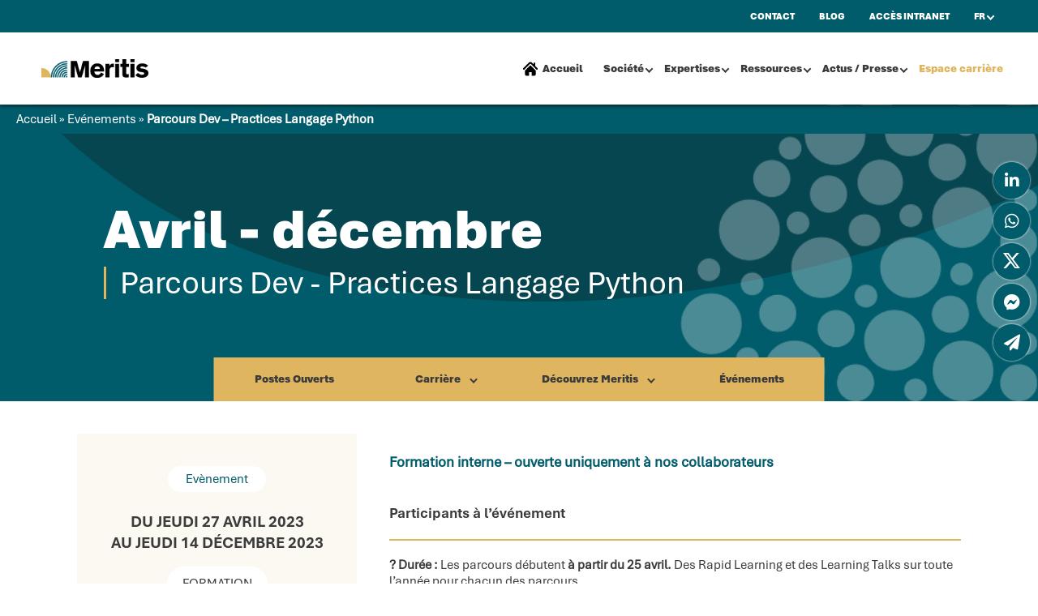

--- FILE ---
content_type: text/html; charset=UTF-8
request_url: https://meritis.fr/evenements/parcours-dev-practices-langage-python/
body_size: 27342
content:
<!DOCTYPE html>
<!--[if IE 7]><html class="ie ie7" lang="fr-FR"><![endif]-->
<!--[if IE 8]><html class="ie ie8" lang="fr-FR"><![endif]-->
<!--[if !(IE 7) | !(IE 8)  ]><!--><html lang="fr-FR"><!--<![endif]-->
<head>
	<meta name='robots' content='index, follow, max-image-preview:large, max-snippet:-1, max-video-preview:-1' />
	<style>img:is([sizes="auto" i], [sizes^="auto," i]) { contain-intrinsic-size: 3000px 1500px }</style>
	
<!-- Google Tag Manager for WordPress by gtm4wp.com -->
<script data-cfasync="false" data-pagespeed-no-defer>
	var gtm4wp_datalayer_name = "dataLayer";
	var dataLayer = dataLayer || [];
</script>
<!-- End Google Tag Manager for WordPress by gtm4wp.com --><meta charset="UTF-8">
<meta name="viewport" content="width=device-width, initial-scale=1.0">
<meta http-equiv="X-UA-Compatible" content="IE=edge">
<meta name="HandheldFriendly" content="true" >

	<!-- This site is optimized with the Yoast SEO Premium plugin v26.8 (Yoast SEO v26.8) - https://yoast.com/product/yoast-seo-premium-wordpress/ -->
	<title>Parcours Dev - Practices Langage Python</title>
	<meta name="description" content="//" />
	<link rel="canonical" href="https://meritis.fr/evenements/parcours-dev-practices-langage-python/" />
	<meta property="og:locale" content="fr_FR" />
	<meta property="og:type" content="article" />
	<meta property="og:title" content="Parcours Dev - Practices Langage Python - Meritis" />
	<meta property="og:description" content="//" />
	<meta property="og:url" content="https://meritis.fr/evenements/parcours-dev-practices-langage-python/" />
	<meta property="og:site_name" content="Meritis" />
	<meta property="article:modified_time" content="2023-09-20T15:47:43+00:00" />
	<meta name="twitter:card" content="summary_large_image" />
	<meta name="twitter:site" content="@meritis" />
	<meta name="twitter:label1" content="Durée de lecture estimée" />
	<meta name="twitter:data1" content="1 minute" />
	<script type="application/ld+json" class="yoast-schema-graph">{"@context":"https://schema.org","@graph":[{"@type":"WebPage","@id":"https://meritis.fr/evenements/parcours-dev-practices-langage-python/","url":"https://meritis.fr/evenements/parcours-dev-practices-langage-python/","name":"Parcours Dev - Practices Langage Python","isPartOf":{"@id":"https://meritis.fr/#website"},"datePublished":"2023-04-21T12:38:21+00:00","dateModified":"2023-09-20T15:47:43+00:00","description":"//","breadcrumb":{"@id":"https://meritis.fr/evenements/parcours-dev-practices-langage-python/#breadcrumb"},"inLanguage":"fr-FR","potentialAction":[{"@type":"ReadAction","target":["https://meritis.fr/evenements/parcours-dev-practices-langage-python/"]}]},{"@type":"BreadcrumbList","@id":"https://meritis.fr/evenements/parcours-dev-practices-langage-python/#breadcrumb","itemListElement":[{"@type":"ListItem","position":1,"name":"Accueil","item":"https://meritis.fr/"},{"@type":"ListItem","position":2,"name":"Evénements","item":"https://meritis.fr/evenements/"},{"@type":"ListItem","position":3,"name":"Parcours Dev &#8211; Practices Langage Python"}]},{"@type":"WebSite","@id":"https://meritis.fr/#website","url":"https://meritis.fr/","name":"Meritis","description":"Advice for a more tech world","publisher":{"@id":"https://meritis.fr/#organization"},"potentialAction":[{"@type":"SearchAction","target":{"@type":"EntryPoint","urlTemplate":"https://meritis.fr/?s={search_term_string}"},"query-input":{"@type":"PropertyValueSpecification","valueRequired":true,"valueName":"search_term_string"}}],"inLanguage":"fr-FR"},{"@type":"Organization","@id":"https://meritis.fr/#organization","name":"Meritis","url":"https://meritis.fr/","logo":{"@type":"ImageObject","inLanguage":"fr-FR","@id":"https://meritis.fr/#/schema/logo/image/","url":"https://meritis.fr/wp-content/uploads/2020/04/logo.png","contentUrl":"https://meritis.fr/wp-content/uploads/2020/04/logo.png","width":175,"height":81,"caption":"Meritis"},"image":{"@id":"https://meritis.fr/#/schema/logo/image/"},"sameAs":["https://x.com/meritis","https://www.linkedin.com/company/meritis/","https://www.youtube.com/@Meritis_France"]}]}</script>
	<!-- / Yoast SEO Premium plugin. -->


<link rel='dns-prefetch' href='//cdn.jsdelivr.net' />
<link rel='dns-prefetch' href='//cdnjs.cloudflare.com' />
<style id='wp-emoji-styles-inline-css'>

	img.wp-smiley, img.emoji {
		display: inline !important;
		border: none !important;
		box-shadow: none !important;
		height: 1em !important;
		width: 1em !important;
		margin: 0 0.07em !important;
		vertical-align: -0.1em !important;
		background: none !important;
		padding: 0 !important;
	}
</style>
<link rel='stylesheet' id='wp-block-library-css' href='https://meritis.fr/wp-includes/css/dist/block-library/style.min.css?ver=8a4f20' media='all' />
<style id='wp-block-library-theme-inline-css'>
.wp-block-audio :where(figcaption){color:#555;font-size:13px;text-align:center}.is-dark-theme .wp-block-audio :where(figcaption){color:#ffffffa6}.wp-block-audio{margin:0 0 1em}.wp-block-code{border:1px solid #ccc;border-radius:4px;font-family:Menlo,Consolas,monaco,monospace;padding:.8em 1em}.wp-block-embed :where(figcaption){color:#555;font-size:13px;text-align:center}.is-dark-theme .wp-block-embed :where(figcaption){color:#ffffffa6}.wp-block-embed{margin:0 0 1em}.blocks-gallery-caption{color:#555;font-size:13px;text-align:center}.is-dark-theme .blocks-gallery-caption{color:#ffffffa6}:root :where(.wp-block-image figcaption){color:#555;font-size:13px;text-align:center}.is-dark-theme :root :where(.wp-block-image figcaption){color:#ffffffa6}.wp-block-image{margin:0 0 1em}.wp-block-pullquote{border-bottom:4px solid;border-top:4px solid;color:currentColor;margin-bottom:1.75em}.wp-block-pullquote cite,.wp-block-pullquote footer,.wp-block-pullquote__citation{color:currentColor;font-size:.8125em;font-style:normal;text-transform:uppercase}.wp-block-quote{border-left:.25em solid;margin:0 0 1.75em;padding-left:1em}.wp-block-quote cite,.wp-block-quote footer{color:currentColor;font-size:.8125em;font-style:normal;position:relative}.wp-block-quote:where(.has-text-align-right){border-left:none;border-right:.25em solid;padding-left:0;padding-right:1em}.wp-block-quote:where(.has-text-align-center){border:none;padding-left:0}.wp-block-quote.is-large,.wp-block-quote.is-style-large,.wp-block-quote:where(.is-style-plain){border:none}.wp-block-search .wp-block-search__label{font-weight:700}.wp-block-search__button{border:1px solid #ccc;padding:.375em .625em}:where(.wp-block-group.has-background){padding:1.25em 2.375em}.wp-block-separator.has-css-opacity{opacity:.4}.wp-block-separator{border:none;border-bottom:2px solid;margin-left:auto;margin-right:auto}.wp-block-separator.has-alpha-channel-opacity{opacity:1}.wp-block-separator:not(.is-style-wide):not(.is-style-dots){width:100px}.wp-block-separator.has-background:not(.is-style-dots){border-bottom:none;height:1px}.wp-block-separator.has-background:not(.is-style-wide):not(.is-style-dots){height:2px}.wp-block-table{margin:0 0 1em}.wp-block-table td,.wp-block-table th{word-break:normal}.wp-block-table :where(figcaption){color:#555;font-size:13px;text-align:center}.is-dark-theme .wp-block-table :where(figcaption){color:#ffffffa6}.wp-block-video :where(figcaption){color:#555;font-size:13px;text-align:center}.is-dark-theme .wp-block-video :where(figcaption){color:#ffffffa6}.wp-block-video{margin:0 0 1em}:root :where(.wp-block-template-part.has-background){margin-bottom:0;margin-top:0;padding:1.25em 2.375em}
</style>
<style id='classic-theme-styles-inline-css'>
/*! This file is auto-generated */
.wp-block-button__link{color:#fff;background-color:#32373c;border-radius:9999px;box-shadow:none;text-decoration:none;padding:calc(.667em + 2px) calc(1.333em + 2px);font-size:1.125em}.wp-block-file__button{background:#32373c;color:#fff;text-decoration:none}
</style>
<style id='wab-pastacode-style-inline-css'>
.blockcode-settings__wrapper{background:#f2f2f2;border:1px solid #dbdbdb;display:flex;flex-wrap:wrap;gap:1rem;padding:1rem;position:relative}.blockcode-settings__wrapper>*{flex-basis:40%;flex-grow:1}.cm-editor{padding-bottom:1em;padding-top:1em}.cm-content,.cm-gutters{font-family:Menlo,Monaco,Lucida Console,monospace!important;line-height:1.5!important}.cm-gutters .cm-lineNumbers{border-right:1px solid;padding-right:9px;width:3rem}

</style>
<link rel='stylesheet' id='wp-components-css' href='https://meritis.fr/wp-includes/css/dist/components/style.min.css?ver=8a4f20' media='all' />
<link rel='stylesheet' id='wp-preferences-css' href='https://meritis.fr/wp-includes/css/dist/preferences/style.min.css?ver=8a4f20' media='all' />
<link rel='stylesheet' id='wp-block-editor-css' href='https://meritis.fr/wp-includes/css/dist/block-editor/style.min.css?ver=8a4f20' media='all' />
<link data-minify="1" rel='stylesheet' id='popup-maker-block-library-style-css' href='https://meritis.fr/wp-content/cache/min/1/wp-content/plugins/popup-maker/dist/packages/block-library-style.css?ver=1769432724' media='all' />
<link data-minify="1" rel='stylesheet' id='sx_custom_block_style-css' href='https://meritis.fr/wp-content/cache/min/1/wp-content/themes/meritis/assets/css/custom-block-acf.css?ver=1769432724' media='all' />
<style id='global-styles-inline-css'>
:root{--wp--preset--aspect-ratio--square: 1;--wp--preset--aspect-ratio--4-3: 4/3;--wp--preset--aspect-ratio--3-4: 3/4;--wp--preset--aspect-ratio--3-2: 3/2;--wp--preset--aspect-ratio--2-3: 2/3;--wp--preset--aspect-ratio--16-9: 16/9;--wp--preset--aspect-ratio--9-16: 9/16;--wp--preset--color--black: #3B3B3B;--wp--preset--color--cyan-bluish-gray: #abb8c3;--wp--preset--color--white: #FFFFFF;--wp--preset--color--pale-pink: #f78da7;--wp--preset--color--vivid-red: #cf2e2e;--wp--preset--color--luminous-vivid-orange: #ff6900;--wp--preset--color--luminous-vivid-amber: #fcb900;--wp--preset--color--light-green-cyan: #7bdcb5;--wp--preset--color--vivid-green-cyan: #00d084;--wp--preset--color--pale-cyan-blue: #8ed1fc;--wp--preset--color--vivid-cyan-blue: #0693e3;--wp--preset--color--vivid-purple: #9b51e0;--wp--preset--color--blue: #005B6A;--wp--preset--color--yellow: #E0B55F;--wp--preset--color--light-pink: #FBF9F2;--wp--preset--color--grey: #D9D9D9;--wp--preset--color--light-grey: #F3F3F3;--wp--preset--gradient--vivid-cyan-blue-to-vivid-purple: linear-gradient(135deg,rgba(6,147,227,1) 0%,rgb(155,81,224) 100%);--wp--preset--gradient--light-green-cyan-to-vivid-green-cyan: linear-gradient(135deg,rgb(122,220,180) 0%,rgb(0,208,130) 100%);--wp--preset--gradient--luminous-vivid-amber-to-luminous-vivid-orange: linear-gradient(135deg,rgba(252,185,0,1) 0%,rgba(255,105,0,1) 100%);--wp--preset--gradient--luminous-vivid-orange-to-vivid-red: linear-gradient(135deg,rgba(255,105,0,1) 0%,rgb(207,46,46) 100%);--wp--preset--gradient--very-light-gray-to-cyan-bluish-gray: linear-gradient(135deg,rgb(238,238,238) 0%,rgb(169,184,195) 100%);--wp--preset--gradient--cool-to-warm-spectrum: linear-gradient(135deg,rgb(74,234,220) 0%,rgb(151,120,209) 20%,rgb(207,42,186) 40%,rgb(238,44,130) 60%,rgb(251,105,98) 80%,rgb(254,248,76) 100%);--wp--preset--gradient--blush-light-purple: linear-gradient(135deg,rgb(255,206,236) 0%,rgb(152,150,240) 100%);--wp--preset--gradient--blush-bordeaux: linear-gradient(135deg,rgb(254,205,165) 0%,rgb(254,45,45) 50%,rgb(107,0,62) 100%);--wp--preset--gradient--luminous-dusk: linear-gradient(135deg,rgb(255,203,112) 0%,rgb(199,81,192) 50%,rgb(65,88,208) 100%);--wp--preset--gradient--pale-ocean: linear-gradient(135deg,rgb(255,245,203) 0%,rgb(182,227,212) 50%,rgb(51,167,181) 100%);--wp--preset--gradient--electric-grass: linear-gradient(135deg,rgb(202,248,128) 0%,rgb(113,206,126) 100%);--wp--preset--gradient--midnight: linear-gradient(135deg,rgb(2,3,129) 0%,rgb(40,116,252) 100%);--wp--preset--font-size--small: 13px;--wp--preset--font-size--medium: 20px;--wp--preset--font-size--large: 36px;--wp--preset--font-size--x-large: 42px;--wp--preset--spacing--20: 0,44rem;--wp--preset--spacing--30: 0,67rem;--wp--preset--spacing--40: 1rem;--wp--preset--spacing--50: 1,5rem;--wp--preset--spacing--60: 2,25rem;--wp--preset--spacing--70: 3,38rem;--wp--preset--spacing--80: 5,06rem;--wp--preset--shadow--natural: 6px 6px 9px rgba(0, 0, 0, 0.2);--wp--preset--shadow--deep: 12px 12px 50px rgba(0, 0, 0, 0.4);--wp--preset--shadow--sharp: 6px 6px 0px rgba(0, 0, 0, 0.2);--wp--preset--shadow--outlined: 6px 6px 0px -3px rgba(255, 255, 255, 1), 6px 6px rgba(0, 0, 0, 1);--wp--preset--shadow--crisp: 6px 6px 0px rgba(0, 0, 0, 1);}:where(.is-layout-flex){gap: 0.5em;}:where(.is-layout-grid){gap: 0.5em;}body .is-layout-flex{display: flex;}.is-layout-flex{flex-wrap: wrap;align-items: center;}.is-layout-flex > :is(*, div){margin: 0;}body .is-layout-grid{display: grid;}.is-layout-grid > :is(*, div){margin: 0;}:where(.wp-block-columns.is-layout-flex){gap: 2em;}:where(.wp-block-columns.is-layout-grid){gap: 2em;}:where(.wp-block-post-template.is-layout-flex){gap: 1.25em;}:where(.wp-block-post-template.is-layout-grid){gap: 1.25em;}.has-black-color{color: var(--wp--preset--color--black) !important;}.has-cyan-bluish-gray-color{color: var(--wp--preset--color--cyan-bluish-gray) !important;}.has-white-color{color: var(--wp--preset--color--white) !important;}.has-pale-pink-color{color: var(--wp--preset--color--pale-pink) !important;}.has-vivid-red-color{color: var(--wp--preset--color--vivid-red) !important;}.has-luminous-vivid-orange-color{color: var(--wp--preset--color--luminous-vivid-orange) !important;}.has-luminous-vivid-amber-color{color: var(--wp--preset--color--luminous-vivid-amber) !important;}.has-light-green-cyan-color{color: var(--wp--preset--color--light-green-cyan) !important;}.has-vivid-green-cyan-color{color: var(--wp--preset--color--vivid-green-cyan) !important;}.has-pale-cyan-blue-color{color: var(--wp--preset--color--pale-cyan-blue) !important;}.has-vivid-cyan-blue-color{color: var(--wp--preset--color--vivid-cyan-blue) !important;}.has-vivid-purple-color{color: var(--wp--preset--color--vivid-purple) !important;}.has-black-background-color{background-color: var(--wp--preset--color--black) !important;}.has-cyan-bluish-gray-background-color{background-color: var(--wp--preset--color--cyan-bluish-gray) !important;}.has-white-background-color{background-color: var(--wp--preset--color--white) !important;}.has-pale-pink-background-color{background-color: var(--wp--preset--color--pale-pink) !important;}.has-vivid-red-background-color{background-color: var(--wp--preset--color--vivid-red) !important;}.has-luminous-vivid-orange-background-color{background-color: var(--wp--preset--color--luminous-vivid-orange) !important;}.has-luminous-vivid-amber-background-color{background-color: var(--wp--preset--color--luminous-vivid-amber) !important;}.has-light-green-cyan-background-color{background-color: var(--wp--preset--color--light-green-cyan) !important;}.has-vivid-green-cyan-background-color{background-color: var(--wp--preset--color--vivid-green-cyan) !important;}.has-pale-cyan-blue-background-color{background-color: var(--wp--preset--color--pale-cyan-blue) !important;}.has-vivid-cyan-blue-background-color{background-color: var(--wp--preset--color--vivid-cyan-blue) !important;}.has-vivid-purple-background-color{background-color: var(--wp--preset--color--vivid-purple) !important;}.has-black-border-color{border-color: var(--wp--preset--color--black) !important;}.has-cyan-bluish-gray-border-color{border-color: var(--wp--preset--color--cyan-bluish-gray) !important;}.has-white-border-color{border-color: var(--wp--preset--color--white) !important;}.has-pale-pink-border-color{border-color: var(--wp--preset--color--pale-pink) !important;}.has-vivid-red-border-color{border-color: var(--wp--preset--color--vivid-red) !important;}.has-luminous-vivid-orange-border-color{border-color: var(--wp--preset--color--luminous-vivid-orange) !important;}.has-luminous-vivid-amber-border-color{border-color: var(--wp--preset--color--luminous-vivid-amber) !important;}.has-light-green-cyan-border-color{border-color: var(--wp--preset--color--light-green-cyan) !important;}.has-vivid-green-cyan-border-color{border-color: var(--wp--preset--color--vivid-green-cyan) !important;}.has-pale-cyan-blue-border-color{border-color: var(--wp--preset--color--pale-cyan-blue) !important;}.has-vivid-cyan-blue-border-color{border-color: var(--wp--preset--color--vivid-cyan-blue) !important;}.has-vivid-purple-border-color{border-color: var(--wp--preset--color--vivid-purple) !important;}.has-vivid-cyan-blue-to-vivid-purple-gradient-background{background: var(--wp--preset--gradient--vivid-cyan-blue-to-vivid-purple) !important;}.has-light-green-cyan-to-vivid-green-cyan-gradient-background{background: var(--wp--preset--gradient--light-green-cyan-to-vivid-green-cyan) !important;}.has-luminous-vivid-amber-to-luminous-vivid-orange-gradient-background{background: var(--wp--preset--gradient--luminous-vivid-amber-to-luminous-vivid-orange) !important;}.has-luminous-vivid-orange-to-vivid-red-gradient-background{background: var(--wp--preset--gradient--luminous-vivid-orange-to-vivid-red) !important;}.has-very-light-gray-to-cyan-bluish-gray-gradient-background{background: var(--wp--preset--gradient--very-light-gray-to-cyan-bluish-gray) !important;}.has-cool-to-warm-spectrum-gradient-background{background: var(--wp--preset--gradient--cool-to-warm-spectrum) !important;}.has-blush-light-purple-gradient-background{background: var(--wp--preset--gradient--blush-light-purple) !important;}.has-blush-bordeaux-gradient-background{background: var(--wp--preset--gradient--blush-bordeaux) !important;}.has-luminous-dusk-gradient-background{background: var(--wp--preset--gradient--luminous-dusk) !important;}.has-pale-ocean-gradient-background{background: var(--wp--preset--gradient--pale-ocean) !important;}.has-electric-grass-gradient-background{background: var(--wp--preset--gradient--electric-grass) !important;}.has-midnight-gradient-background{background: var(--wp--preset--gradient--midnight) !important;}.has-small-font-size{font-size: var(--wp--preset--font-size--small) !important;}.has-medium-font-size{font-size: var(--wp--preset--font-size--medium) !important;}.has-large-font-size{font-size: var(--wp--preset--font-size--large) !important;}.has-x-large-font-size{font-size: var(--wp--preset--font-size--x-large) !important;}
:where(.wp-block-post-template.is-layout-flex){gap: 1.25em;}:where(.wp-block-post-template.is-layout-grid){gap: 1.25em;}
:where(.wp-block-columns.is-layout-flex){gap: 2em;}:where(.wp-block-columns.is-layout-grid){gap: 2em;}
:root :where(.wp-block-pullquote){font-size: 1.5em;line-height: 1.6;}
</style>
<link data-minify="1" rel='stylesheet' id='sticky-social-icons-css' href='https://meritis.fr/wp-content/cache/min/1/wp-content/plugins/sticky-social-icons/public/assets/build/css/sticky-social-icons-public.css?ver=1769432724' media='all' />
<link data-minify="1" rel='stylesheet' id='font-awesome-css' href='https://meritis.fr/wp-content/cache/min/1/ajax/libs/font-awesome/5.14.0/css/all.min.css?ver=1769432724' media='all' />
<link rel='stylesheet' id='search-filter-plugin-styles-css' href='https://meritis.fr/wp-content/plugins/search-filter-pro/public/assets/css/search-filter.min.css?ver=2.5.21' media='all' />
<link rel='stylesheet' id='katex-css' href='//cdn.jsdelivr.net/npm/katex@0.13.13/dist/katex.min.css?ver=8a4f20'
				integrity='sha384-RZU/ijkSsFbcmivfdRBQDtwuwVqK7GMOw6IMvKyeWL2K5UAlyp6WonmB8m7Jd0Hn' crossorigin='anonymous' media='all'><link data-minify="1" rel='stylesheet' id='seomix-style-child-css' href='https://meritis.fr/wp-content/cache/min/1/wp-content/themes/meritis/assets/css/screen.css?ver=1769432724' media='all' />
<link data-minify="1" rel='stylesheet' id='dashicons-css' href='https://meritis.fr/wp-content/cache/min/1/wp-includes/css/dashicons.min.css?ver=1769432724' media='all' />
<script src="https://meritis.fr/wp-includes/js/jquery/jquery.min.js?ver=3.7.1" id="jquery-core-js"></script>
<script src="https://meritis.fr/wp-includes/js/jquery/jquery-migrate.min.js?ver=3.4.1" id="jquery-migrate-js"></script>
<script id="search-filter-plugin-build-js-extra">
var SF_LDATA = {"ajax_url":"https:\/\/meritis.fr\/wp-admin\/admin-ajax.php","home_url":"https:\/\/meritis.fr\/","extensions":[]};
</script>
<script src="https://meritis.fr/wp-content/plugins/search-filter-pro/public/assets/js/search-filter-build.min.js?ver=2.5.21" id="search-filter-plugin-build-js"></script>
<script src="https://meritis.fr/wp-content/plugins/search-filter-pro/public/assets/js/chosen.jquery.min.js?ver=2.5.21" id="search-filter-plugin-chosen-js"></script>
<link rel="https://api.w.org/" href="https://meritis.fr/wp-json/" /><link rel="alternate" title="JSON" type="application/json" href="https://meritis.fr/wp-json/wp/v2/evenement/40380" />
<link rel='shortlink' href='https://meritis.fr/?p=40380' />
		<!-- Custom Logo: hide header text -->
		<style id="custom-logo-css">
			.site-title, .site-description {
				position: absolute;
				clip-path: inset(50%);
			}
		</style>
		<link rel="alternate" title="oEmbed (JSON)" type="application/json+oembed" href="https://meritis.fr/wp-json/oembed/1.0/embed?url=https%3A%2F%2Fmeritis.fr%2Fevenements%2Fparcours-dev-practices-langage-python%2F&#038;lang=fr" />
<link rel="alternate" title="oEmbed (XML)" type="text/xml+oembed" href="https://meritis.fr/wp-json/oembed/1.0/embed?url=https%3A%2F%2Fmeritis.fr%2Fevenements%2Fparcours-dev-practices-langage-python%2F&#038;format=xml&#038;lang=fr" />
    <style type="text/css">
        #wpadminbar #wp-admin-bar-develop {
            background: red;
        }

        #wpadminbar #wp-admin-bar-preprod {
            background: orange;
        }

        #wpadminbar #wp-admin-bar-production {
            background: green;
        }
    </style>
	<style id="sticky-social-icons-styles">#sticky-social-icons-container{top: 160px}#sticky-social-icons-container li a{font-size: 20px; width: 45px; height:45px; }#sticky-social-icons-container.with-animation li a:hover{width: 55px; }#sticky-social-icons-container li a.fab-fa-linkedin-in{color: #fff; background: #000000; }#sticky-social-icons-container li a.fab-fa-linkedin-in:hover{color: #fff; background: #000000; }#sticky-social-icons-container li a.fab-fa-whatsapp{color: #fff; background: #000000; }#sticky-social-icons-container li a.fab-fa-whatsapp:hover{color: #fff; background: #000000; }#sticky-social-icons-container li a.fab-fa-twitter{color: #fff; background: #000000; }#sticky-social-icons-container li a.fab-fa-twitter:hover{color: #fff; background: #000000; }#sticky-social-icons-container li a.fab-fa-facebook-messenger{color: #fff; background: #000000; }#sticky-social-icons-container li a.fab-fa-facebook-messenger:hover{color: #fff; background: #000000; }#sticky-social-icons-container li a.fas-fa-paper-plane{color: #ffffff; background: #000000; }#sticky-social-icons-container li a.fas-fa-paper-plane:hover{color: #fff; background: #000; }@media( max-width: 415px ){#sticky-social-icons-container li a{font-size: 17px; width: 38,25px; height:38,25px; }}</style>
<!-- Google Tag Manager for WordPress by gtm4wp.com -->
<!-- GTM Container placement set to manual -->
<script data-cfasync="false" data-pagespeed-no-defer>
	var dataLayer_content = {"siteID":0,"siteName":"","visitorLoginState":"logged-out","visitorType":"visitor-logged-out","visitorEmail":"","visitorEmailHash":"","visitorRegistrationDate":"","visitorIP":"18.225.32.23","pageTitle":"Parcours Dev - Practices Langage Python","pagePostType":"evenement","pagePostType2":"single-evenement","pagePostAuthor":"Meriteam","pagePostTerms":{"language":["Fr"],"meta":{"bascule_menu_carriere":0,"sx_date_evenement":20230427,"sx_heure_debut_evenement":"00:30:00","sx_heure_fin_evenement":"13:30:00","sx_nom_evenement":"Parcours Dev - Practices Langage Python","sx_ville_evenement":"Formation","sx_lieu_evenement":"100% en ligne","sx_btn_inscription_evenement":"En savoir plus","sx_partage_evenement":"","sx_compte_rendu_evenement_passe":0,"sx_date_evenement_copie":"","sx_date_fin_evenement":20231214,"sx_afficher_date_evenement":"cas3","sx_type_evenement":"interne","texte_premier_niveau":"Avril - décembre ","titre_en_h1_texte_deuxieme_niveau":"Parcours Dev - Practices Langage Python","description_page_details":"","ajouter_cta_page_details":"non"}},"deviceType":"bot","deviceManufacturer":"","deviceModel":"","postCountOnPage":1,"postCountTotal":1,"postID":40380,"postFormat":"standard","geoCountryCode":"(aucune donnée géographique disponible)","geoCountryName":"(aucune donnée géographique disponible)","geoRegionCode":"(aucune donnée géographique disponible)","geoRegionName":"(aucune donnée géographique disponible)","geoCity":"(aucune donnée géographique disponible)","geoZipcode":"(aucune donnée géographique disponible)","geoLatitude":"(aucune donnée géographique disponible)","geoLongitude":"(aucune donnée géographique disponible)","geoFullGeoData":{"success":false,"error":{"code":101,"type":"missing_access_key","info":"You have not supplied an API Access Key. [Required format: access_key=YOUR_ACCESS_KEY]"}}};
	dataLayer.push( dataLayer_content );
</script>
<script data-cfasync="false" data-pagespeed-no-defer>
(function(w,d,s,l,i){w[l]=w[l]||[];w[l].push({'gtm.start':
new Date().getTime(),event:'gtm.js'});var f=d.getElementsByTagName(s)[0],
j=d.createElement(s),dl=l!='dataLayer'?'&l='+l:'';j.async=true;j.src=
'//www.googletagmanager.com/gtm.js?id='+i+dl;f.parentNode.insertBefore(j,f);
})(window,document,'script','dataLayer','GTM-WTNMVLF');
</script>
<!-- End Google Tag Manager for WordPress by gtm4wp.com --><link rel="preload" as="font" href="https://meritis.fr/wp-content/themes/meritis/assets/fonts/AkzidGroStdReg.woff2" type="font/woff2" crossorigin="anonymous"><link rel="preload" as="font" href="https://meritis.fr/wp-content/themes/meritis/assets/fonts/AkzidGroStdReg.woff" type="font/woff" crossorigin="anonymous"><link rel="preload" as="font" href="https://meritis.fr/wp-content/themes/meritis/assets/fonts/AkzidGroStdBol.woff2" type="font/woff2" crossorigin="anonymous"><link rel="preload" as="font" href="https://meritis.fr/wp-content/themes/meritis/assets/fonts/AkzidGroStdBol.woff" type="font/woff" crossorigin="anonymous"><link rel="preload" as="font" href="https://meritis.fr/wp-content/themes/meritis/assets/fonts/AkzidGroStdMed.woff2" type="font/woff2" crossorigin="anonymous"><link rel="preload" as="font" href="https://meritis.fr/wp-content/themes/meritis/assets/fonts/AkzidGroStdMed.woff" type="font/woff" crossorigin="anonymous"><link rel="preload" as="font" href="https://meritis.fr/wp-content/themes/meritis/assets/fonts/AkzidGroStdSup.woff2" type="font/woff2" crossorigin="anonymous"><link rel="preload" as="font" href="https://meritis.fr/wp-content/themes/meritis/assets/fonts/AkzidGroStdSup.woff" type="font/woff" crossorigin="anonymous"><link rel="preload" as="font" href="https://meritis.fr/wp-content/themes/meritis/assets/fonts/AkzidGroStdLig.woff2" type="font/woff2" crossorigin="anonymous"><link rel="preload" as="font" href="https://meritis.fr/wp-content/themes/meritis/assets/fonts/AkzidGroStdLig.woff" type="font/woff" crossorigin="anonymous"><link rel="preload" as="font" href="https://meritis.fr/wp-content/themes/meritis/assets/icons/font/iconsfont.woff2" type="font/woff2" crossorigin="anonymous"><link rel="preload" as="font" href="https://meritis.fr/wp-content/themes/meritis/assets/icons/font/iconsfont.woff" type="font/woff" crossorigin="anonymous"><link rel="icon" href="https://meritis.fr/wp-content/uploads/2025/08/cropped-meritislogosymbolervbformat-carre-32x32.png" sizes="32x32" />
<link rel="icon" href="https://meritis.fr/wp-content/uploads/2025/08/cropped-meritislogosymbolervbformat-carre-192x192.png" sizes="192x192" />
<link rel="apple-touch-icon" href="https://meritis.fr/wp-content/uploads/2025/08/cropped-meritislogosymbolervbformat-carre-180x180.png" />
<meta name="msapplication-TileImage" content="https://meritis.fr/wp-content/uploads/2025/08/cropped-meritislogosymbolervbformat-carre-270x270.png" />
<meta name="generator" content="WP Rocket 3.20.3" data-wpr-features="wpr_minify_js wpr_minify_css wpr_preload_links wpr_desktop" /></head>
<body class="wp-singular evenement-template-default single single-evenement postid-40380 wp-custom-logo wp-embed-responsive wp-theme-sx-framework wp-child-theme-meritis">
	
<!-- GTM Container placement set to manual -->
<!-- Google Tag Manager (noscript) -->
				<noscript><iframe src="https://www.googletagmanager.com/ns.html?id=GTM-WTNMVLF" height="0" width="0" style="display:none;visibility:hidden" aria-hidden="true"></iframe></noscript>
<!-- End Google Tag Manager (noscript) --><div data-rocket-location-hash="54257ff4dc2eb7aae68fa23eb5f11e06" id="page" class="site">
	<a class="skip-link screen-reader-text" href="#content">Skip to content</a>

	<div data-rocket-location-hash="820a6a1c0bea013465e60688c89262da" class="menu-haut--black">
		<nav role="navigation" id="header-navmenu" class="site-navigation" itemscope itemtype="http://schema.org/SiteNavigationElement">
			<div class="menu-haut"><ul id="menu-menu-haut-generale-fr" class="menu-items"><li id="menu-item-37138" class="carriere-mobile--slideup menu-item menu-item-type-post_type menu-item-object-page menu-item-37138"><a href="https://meritis.fr/contact/">Contact</a></li>
<li id="menu-item-37139" class="carriere-mobile--slideup menu-item menu-item-type-custom menu-item-object-custom menu-item-37139"><a href="/blog">Blog</a></li>
<li id="menu-item-37140" class="menu-item menu-item-type-custom menu-item-object-custom menu-item-37140"><a target="_blank" href="https://meritisgroup.sharepoint.com/sites/meritis_intranet/SitePages/fr/Home.aspx">Accès Intranet</a></li>
<li id="menu-item-37141" class="pll-parent-menu-item menu-item menu-item-type-custom menu-item-object-custom current-menu-parent menu-item-has-children menu-item-37141"><a href="#pll_switcher">Fr</a>
<ul class="sub-menu">
	<li id="menu-item-37141-en" class="lang-item lang-item-2 lang-item-en no-translation lang-item-first menu-item menu-item-type-custom menu-item-object-custom menu-item-37141-en"><a href="https://meritis.fr/en/home-corporate/" hreflang="en-GB" lang="en-GB">En</a></li>
	<li id="menu-item-37141-fr" class="lang-item lang-item-5 lang-item-fr current-lang menu-item menu-item-type-custom menu-item-object-custom menu-item-37141-fr"><a href="https://meritis.fr/evenements/parcours-dev-practices-langage-python/" hreflang="fr-FR" lang="fr-FR">Fr</a></li>
</ul>
</li>
</ul></div>		</nav>
					<!-- <div class="lang-switch">
				<label>
									</label>
			</div> -->
			</div>
	<header data-rocket-location-hash="bbda67bc185ca814a7f5badbff293f1b" class="header-main is_career" id="header" role="banner">
		<div data-rocket-location-hash="69327afa664ddf74db5c41ebc3fc1b53" id="header-one" class="site-branding">
			<a href="https://meritis.fr/" class="custom-logo-link" rel="home"><img width="2048" height="361" src="https://meritis.fr/wp-content/uploads/2025/08/cropped-meritislogosecondairervb-scaled-1.png" class="custom-logo" alt="Logo Meritis 2025 v2" decoding="async" srcset="https://meritis.fr/wp-content/uploads/2025/08/cropped-meritislogosecondairervb-scaled-1.png 2048w, https://meritis.fr/wp-content/uploads/2025/08/cropped-meritislogosecondairervb-scaled-1-300x53.png 300w, https://meritis.fr/wp-content/uploads/2025/08/cropped-meritislogosecondairervb-scaled-1-1024x181.png 1024w, https://meritis.fr/wp-content/uploads/2025/08/cropped-meritislogosecondairervb-scaled-1-768x135.png 768w, https://meritis.fr/wp-content/uploads/2025/08/cropped-meritislogosecondairervb-scaled-1-1536x271.png 1536w" sizes="(max-width: 2048px) 100vw, 2048px" /></a>			<div id="site-title" class="site-title">
				<a href="https://meritis.fr/">Meritis</a>
			</div>

								<p id="site-description" class="site-description">Advice for a more tech world</p>
					</div>
		<div data-rocket-location-hash="a5b3e677e7a10f723c8db83522e4671a" class="header-in-between">
						<!-- <a target="_blank" rel="noopener" href="" class="private-space show-mobile-only">
				<img src="" alt="" height="50" width="50" loading="lazy">
				<span class="text-menu-1 text-menu"></span>
				<span class="text-menu-2 text-menu"></span>
			</a> -->
		</div>
		<div data-rocket-location-hash="39dcb06b4f39205af673932b740a9d89" id="header-second">
			<button type="button" id="burger-menu" aria-controls="primary-menu" aria-expanded="false" aria-label="Main menu" class="menu-link"><span class="menu-bar"></span><span class="screen-reader-text">Dropdown Menu</span></button>
			<nav role="navigation" id="header-navmenu" class="site-navigation" itemscope itemtype="http://schema.org/SiteNavigationElement">
				<div class="menu-corporate"><ul id="menu-menu-fr" class="menu-items"><li id="menu-item-accueil-carriere" class="meritis-menu-item carriere-mobile--slideup menu-item-accueil-carriere"><a href="https://meritis.fr/"><img src="https://meritis.fr/wp-content/uploads/2021/10/home-icon-filled.png" height="50" width="50" alt="" loading="lazy" /><span class="text-menu-1 text-menu">Accueil</span><span class="text-menu-2 text-menu"></span></a></li>
<li id="menu-item-8649" class="menu-item menu-item-type-custom menu-item-object-custom menu-item-has-children menu-item-8649"><a href="https://meritis.fr/conseil-it/">Société</a>
<ul class="sub-menu">
	<li id="menu-item-19644" class="menu-item menu-item-type-post_type menu-item-object-page menu-item-19644"><a href="https://meritis.fr/conseil-it/">A propos de nous</a></li>
	<li id="menu-item-45683" class="menu-item menu-item-type-post_type menu-item-object-page menu-item-45683"><a href="https://meritis.fr/la-rse-chez-meritis/">La RSE chez Meritis</a></li>
	<li id="menu-item-18814" class="menu-item menu-item-type-post_type menu-item-object-page menu-item-18814"><a href="https://meritis.fr/equipe-dirigeante-2/">Equipe dirigeante</a></li>
	<li id="menu-item-25266" class="menu-item menu-item-type-custom menu-item-object-custom menu-item-25266"><a href="https://meritis.fr/les-communautes-dexperts/">Les communautés d&rsquo;Experts</a></li>
	<li id="menu-item-10322" class="menu-item menu-item-type-post_type menu-item-object-page menu-item-10322"><a href="https://meritis.fr/nous-trouver/">Nos Agences</a></li>
</ul>
</li>
<li id="menu-item-181" class="menu-item menu-item-type-custom menu-item-object-custom menu-item-has-children menu-item-181"><a href="https://meritis.fr/conseil-it/">Expertises</a>
<ul class="sub-menu">
	<li id="menu-item-10342" class="menu-item menu-item-type-custom menu-item-object-custom menu-item-10342"><a href="https://meritis.fr/expertise/finance/">Finance</a></li>
	<li id="menu-item-53583" class="menu-item menu-item-type-taxonomy menu-item-object-expertise menu-item-53583"><a href="https://meritis.fr/expertise/innovation-ia/">Innovation par I&rsquo;IA</a></li>
	<li id="menu-item-8493" class="menu-item menu-item-type-taxonomy menu-item-object-expertise menu-item-8493"><a href="https://meritis.fr/expertise/data/">Data</a></li>
	<li id="menu-item-36852" class="menu-item menu-item-type-taxonomy menu-item-object-expertise menu-item-36852"><a href="https://meritis.fr/expertise/pilotage-de-projet/">Pilotage de projet</a></li>
	<li id="menu-item-10341" class="menu-item menu-item-type-custom menu-item-object-custom menu-item-10341"><a href="https://meritis.fr/expertise/cloud/">Cloud</a></li>
	<li id="menu-item-8494" class="menu-item menu-item-type-taxonomy menu-item-object-expertise menu-item-8494"><a href="https://meritis.fr/expertise/devops/">DevOps</a></li>
	<li id="menu-item-23475" class="menu-item menu-item-type-taxonomy menu-item-object-expertise menu-item-23475"><a href="https://meritis.fr/expertise/software-factory/">Software</a></li>
	<li id="menu-item-54366" class="menu-item menu-item-type-taxonomy menu-item-object-expertise menu-item-54366"><a href="https://meritis.fr/expertise/digital-workspace/">Digital Workspace</a></li>
	<li id="menu-item-8492" class="menu-item menu-item-type-taxonomy menu-item-object-expertise menu-item-8492"><a href="https://meritis.fr/expertise/agile/">Agilité</a></li>
	<li id="menu-item-24699" class="menu-item menu-item-type-taxonomy menu-item-object-expertise menu-item-24699"><a href="https://meritis.fr/expertise/service-cybersecurite/">Cybersécurité</a></li>
</ul>
</li>
<li id="menu-item-22616" class="menu-item menu-item-type-custom menu-item-object-custom menu-item-has-children menu-item-22616"><a href="https://meritis.fr/livres-blancs/">Ressources</a>
<ul class="sub-menu">
	<li id="menu-item-37315" class="menu-item menu-item-type-custom menu-item-object-custom menu-item-37315"><a href="https://meritis.fr/blog/">Blog</a></li>
	<li id="menu-item-55567" class="menu-item menu-item-type-custom menu-item-object-custom menu-item-55567"><a href="https://meritis.fr/categorie-livre-blanc/open-source/">Open Source</a></li>
	<li id="menu-item-25122" class="menu-item menu-item-type-custom menu-item-object-custom menu-item-25122"><a href="https://meritis.fr/categorie-livre-blanc/cas-clients/">Cas client</a></li>
	<li id="menu-item-30458" class="menu-item menu-item-type-taxonomy menu-item-object-categorie_livre menu-item-30458"><a href="https://meritis.fr/categorie-livre-blanc/diagnostic/">Diagnostic</a></li>
	<li id="menu-item-31801" class="menu-item menu-item-type-custom menu-item-object-custom menu-item-31801"><a href="https://meritis.fr/categorie-livre-blanc/glossaire/">Glossaire</a></li>
	<li id="menu-item-28226" class="menu-item menu-item-type-custom menu-item-object-custom menu-item-28226"><a href="https://meritis.fr/categorie-livre-blanc/infographie">Infographie</a></li>
	<li id="menu-item-25121" class="menu-item menu-item-type-custom menu-item-object-custom menu-item-25121"><a href="https://meritis.fr/categorie-livre-blanc/livre-blanc/">Livre blanc</a></li>
	<li id="menu-item-48353" class="menu-item menu-item-type-custom menu-item-object-custom menu-item-48353"><a href="https://meritis.fr/categorie-livre-blanc/meetup/">Meetup</a></li>
	<li id="menu-item-35301" class="menu-item menu-item-type-custom menu-item-object-custom menu-item-35301"><a href="https://meritis.fr/categorie-livre-blanc/webinar/">Webinar</a></li>
</ul>
</li>
<li id="menu-item-25143" class="menu-item menu-item-type-custom menu-item-object-custom menu-item-has-children menu-item-25143"><a href="https://meritis.fr/actualites/">Actus / Presse</a>
<ul class="sub-menu">
	<li id="menu-item-25134" class="menu-item menu-item-type-custom menu-item-object-custom menu-item-25134"><a href="https://meritis.fr/actus/">Actualités</a></li>
	<li id="menu-item-25135" class="menu-item menu-item-type-custom menu-item-object-custom menu-item-25135"><a href="https://meritis.fr/presse/">Presse</a></li>
	<li id="menu-item-34317" class="menu-item menu-item-type-custom menu-item-object-custom menu-item-34317"><a href="https://meritis.fr/evenements/">Evènements</a></li>
</ul>
</li>
<li id="menu-item-23" class="career chevron yellow-underline--short menu-item menu-item-type-post_type menu-item-object-page menu-item-23"><a href="https://meritis.fr/accueil-carriere/">Espace carrière</a></li>
<li id="menu-item-37154" class="career chevron yellow-underline--short show-mobile-only carriere-menu--mobile carriere-mobile--show menu-item menu-item-type-custom menu-item-object-custom menu-item-has-children menu-item-37154"><a>Espace carrière</a>
<ul class="sub-menu">
	<li id="menu-item-37155" class="carriere-sub-menu--mobile carriere-mobile--show menu-item menu-item-type-custom menu-item-object-custom menu-item-has-children menu-item-37155"><a href="/accueil-carriere">Carrière</a>
	<ul class="sub-menu">
		<li id="menu-item-37156" class="carriere-mobile--show menu-item menu-item-type-custom menu-item-object-custom menu-item-37156"><a href="/offres">Les postes ouverts</a></li>
		<li id="menu-item-37157" class="carriere-mobile--show menu-item menu-item-type-custom menu-item-object-custom menu-item-37157"><a href="/vous-former">La formation</a></li>
		<li id="menu-item-37158" class="carriere-mobile--show menu-item menu-item-type-custom menu-item-object-custom menu-item-37158"><a href="/expertstechniques">Les communautés d&rsquo;experts</a></li>
		<li id="menu-item-37159" class="carriere-mobile--show menu-item menu-item-type-custom menu-item-object-custom menu-item-37159"><a href="/consultant-story">Nos Talent stories</a></li>
		<li id="menu-item-37160" class="carriere-mobile--show menu-item menu-item-type-custom menu-item-object-custom menu-item-37160"><a href="/nos-projets-consultants">Nos Projets Consultants</a></li>
	</ul>
</li>
	<li id="menu-item-37161" class="carriere-sub-menu--mobile carriere-mobile--show menu-item menu-item-type-custom menu-item-object-custom menu-item-has-children menu-item-37161"><a>Découvrez Meritis</a>
	<ul class="sub-menu">
		<li id="menu-item-37162" class="carriere-mobile--show menu-item menu-item-type-custom menu-item-object-custom menu-item-37162"><a href="/gptw">We are a Great Place To Work ®</a></li>
		<li id="menu-item-37163" class="carriere-mobile--show menu-item menu-item-type-custom menu-item-object-custom menu-item-37163"><a href="/adn-meritis">La culture Meritis</a></li>
		<li id="menu-item-37166" class="carriere-mobile--show menu-item menu-item-type-custom menu-item-object-custom menu-item-37166"><a href="/equipe-dirigeante">L&rsquo;Équipe dirigeante</a></li>
		<li id="menu-item-37167" class="carriere-mobile--show menu-item menu-item-type-custom menu-item-object-custom menu-item-37167"><a href="/equipes-meritis">Nos équipes</a></li>
	</ul>
</li>
	<li id="menu-item-37169" class="carriere-sub-menu--mobile carriere-mobile--show menu-item menu-item-type-custom menu-item-object-custom menu-item-37169"><a href="/evenements">Événements</a></li>
	<li id="menu-item-37170" class="carriere-sub-menu--mobile carriere-mobile--show menu-item menu-item-type-custom menu-item-object-custom menu-item-37170"><a href="/offres">Postes Ouverts</a></li>
</ul>
</li>
</ul></div>				<span class="line-mobile show-mobile-only"></span>
				<div class="menu-haut show-mobile-only"><ul id="menu-menu-haut-generale-fr-1" class="menu-items"><li class="carriere-mobile--slideup menu-item menu-item-type-post_type menu-item-object-page menu-item-37138"><a href="https://meritis.fr/contact/">Contact</a></li>
<li class="carriere-mobile--slideup menu-item menu-item-type-custom menu-item-object-custom menu-item-37139"><a href="/blog">Blog</a></li>
<li class="menu-item menu-item-type-custom menu-item-object-custom menu-item-37140"><a target="_blank" href="https://meritisgroup.sharepoint.com/sites/meritis_intranet/SitePages/fr/Home.aspx">Accès Intranet</a></li>
<li class="pll-parent-menu-item menu-item menu-item-type-custom menu-item-object-custom current-menu-parent menu-item-has-children menu-item-37141"><a href="#pll_switcher">Fr</a>
<ul class="sub-menu">
	<li class="lang-item lang-item-2 lang-item-en no-translation lang-item-first menu-item menu-item-type-custom menu-item-object-custom menu-item-37141-en"><a href="https://meritis.fr/en/home-corporate/" hreflang="en-GB" lang="en-GB">En</a></li>
	<li class="lang-item lang-item-5 lang-item-fr current-lang menu-item menu-item-type-custom menu-item-object-custom menu-item-37141-fr"><a href="https://meritis.fr/evenements/parcours-dev-practices-langage-python/" hreflang="fr-FR" lang="fr-FR">Fr</a></li>
</ul>
</li>
</ul></div>			</nav>
		</div>
	</header>

	<div data-rocket-location-hash="e497bc801d61ef3444a2a297a0468bcf" class="menu-carriere--yellow">
		<nav role="navigation" id="header-navmenu" class="site-navigation" itemscope itemtype="http://schema.org/SiteNavigationElement">
			<div class="menu-career"><ul id="menu-menu-carriere-fr" class="menu-items"><li id="menu-item-37171" class="postes menu-item menu-item-type-custom menu-item-object-custom menu-item-37171"><a href="/offres">Postes Ouverts</a></li>
<li id="menu-item-8553" class="menu-item menu-item-type-custom menu-item-object-custom menu-item-has-children menu-item-8553"><a>Carrière</a>
<ul class="sub-menu">
	<li id="menu-item-25165" class="menu-item menu-item-type-custom menu-item-object-custom menu-item-25165"><a href="/offres">Les postes ouverts</a></li>
	<li id="menu-item-18772" class="menu-item menu-item-type-post_type menu-item-object-page menu-item-18772"><a href="https://meritis.fr/vous-former/">La formation</a></li>
	<li id="menu-item-18770" class="menu-item menu-item-type-post_type menu-item-object-page menu-item-18770"><a href="https://meritis.fr/expertstechniques/">Les communautés d&rsquo;experts</a></li>
	<li id="menu-item-12107" class="menu-item menu-item-type-custom menu-item-object-custom menu-item-12107"><a href="https://meritis.fr/consultant-story/">Nos Talent stories</a></li>
	<li id="menu-item-17481" class="menu-item menu-item-type-post_type menu-item-object-page menu-item-17481"><a href="https://meritis.fr/nos-projets-consultants/">Nos Projets Consultants</a></li>
</ul>
</li>
<li id="menu-item-8552" class="menu-item menu-item-type-custom menu-item-object-custom menu-item-has-children menu-item-8552"><a>Découvrez Meritis</a>
<ul class="sub-menu">
	<li id="menu-item-33410" class="menu-item menu-item-type-post_type menu-item-object-page menu-item-33410"><a href="https://meritis.fr/meritis-finance/">Meritis Finance</a></li>
	<li id="menu-item-10327" class="menu-item menu-item-type-post_type menu-item-object-page menu-item-10327"><a href="https://meritis.fr/gptw/">We are a Great Place To Work ®</a></li>
	<li id="menu-item-10324" class="menu-item menu-item-type-post_type menu-item-object-page menu-item-10324"><a href="https://meritis.fr/adn-meritis/">La culture Meritis</a></li>
	<li id="menu-item-20679" class="menu-item menu-item-type-post_type menu-item-object-page menu-item-20679"><a href="https://meritis.fr/la-rse-chez-meritis/">La RSE chez Meritis</a></li>
	<li id="menu-item-10325" class="menu-item menu-item-type-post_type menu-item-object-page menu-item-10325"><a href="https://meritis.fr/equipes-meritis/">Nos équipes</a></li>
</ul>
</li>
<li id="menu-item-8677" class="menu-item menu-item-type-post_type_archive menu-item-object-evenement menu-item-8677"><a href="https://meritis.fr/evenements/">Événements</a></li>
</ul></div>		</nav>
	</div>



				<div data-rocket-location-hash="58207a56279f84849c831388b4c2b8d3" id="content" class="site-content carriere force--yellow">
			

							<div data-rocket-location-hash="76c1cb3f800b1a6a167af4a4a3e4c2f4" class="breadcrumb-area">
					<nav class="breadcrumb">
						<span id="breadcrumbs"><span><span><a href="https://meritis.fr/">Accueil</a></span> » <span><a href="https://meritis.fr/evenements/">Evénements</a></span> » <span class="breadcrumb_last" aria-current="page"><strong>Parcours Dev &#8211; Practices Langage Python</strong></span></span></span>					</nav>
				</div>
			
<main data-rocket-location-hash="0a98c21b7d0592cf29f6e282b6ca9ae2" id="main" role="main">
            <!-- <header class="custom-header">
            <p class="event-cat"></p>

            <div class="event-time">

                                    <p class="event-date"></p>
                                            <p class="event-hours"><span class="event-start">00:30 </span><span class="event-end">à 13:30</span></p>
                    
                
                                    <p class="event-hours"></p>
                
                                    <p class="event-date"><span class="event-start"> jeudi 27 avril 2023</span></p>
                                            <p class="event-hours"><span class="event-start"> jeudi 14 décembre 2023</span></p>
                                    
            </div>

            <h1 class="event-name"></h1>
            <p class="event-city"></p>
            <p class="event-location"></p>
            
        </header> -->

        <header class="page-header page-header-custom page-details-header">
            <div class="wrapper">
                <div class="header-content">
                    <div class="header-heading">
                        Avril - décembre                     </div>

                    <div class="intro-page tagline">
                        <h1>
                            Parcours Dev - Practices Langage Python                        </h1>
                    </div>
                    <p class="excerpt">
                                            </p>
                </div>
                <div class="header-cta">
                                    </div>
            </div>
        </header>
                    <div class="content">
                <div class="event-sidebar">
                    <div class="sticky top">
                        <div class="event-subscribe">
                            <p class="event-cat">Evènement</p>
                            <div class="event-time">

                                
                                
                                                                    <p class="event-date"><span class="event-start">DU  jeudi 27 avril 2023</span></p>
                                                                            <p class="event-hours"><span class="event-start">AU  jeudi 14 décembre 2023</span></p>
                                                                    
                            </div>
                            <p class="event-city">Formation</p>
                            <p class="event-name">Parcours Dev - Practices Langage Python</p>
                        </div>
                        <!-- <div class="event-share post-share"> -->
                                                        <!-- <p></p>
                            <button onclick="window.open('', 'share-link-popup', 'width=500,height=250')" class="is-twitter"><span class="screen-reader-text"></span></button>
                            <button onclick="window.open('', 'share-link-popup', 'width=500,height=250')" class="is-linkedin"><span class="screen-reader-text"></span></button>
                            <button onclick="window.open('', 'share-link-popup', 'width=500,height=250')" class="is-facebook"><span class="screen-reader-text"></span></button>
                            <button onclick="window.open('')" class="is-mail"><span class="screen-reader-text"></span></button> -->
                        <!-- </div> -->
                    </div>
                </div>
                <div class="event-description">
                    <div class="event-thumb"></div>
                    
<div class="wp-block-group has-white-background-color has-background"><div class="wp-block-group__inner-container is-layout-flow wp-block-group-is-layout-flow">
<h4 class="wp-block-heading">Formation interne &#8211; ouverte uniquement à nos collaborateurs</h4>



<p></p>



<h2 class="wp-block-heading">Participants à l’événement</h2>



<p><strong>?&nbsp;Durée :</strong> Les parcours débutent&nbsp;<strong>à partir du 25 avril.</strong> Des Rapid Learning et des Learning Talks sur toute l’année&nbsp;pour chacun des parcours.</p>



<p> <strong>?</strong> <strong>Progresser</strong>&nbsp;dans le métier de Dev, de s’ouvrir aux&nbsp;<strong>meilleures pratiques</strong>&nbsp;du moment et de comprendre les&nbsp;<strong>nouveautés</strong>&nbsp;qui impactent notre quotidien.<br></p>



<p><strong>?&nbsp;Public cible&nbsp;:</strong> Développeur.se</p>



<p><strong>✔️&nbsp;Prérequis</strong>&nbsp;:&nbsp; &nbsp;Avoir une pratique professionnelle dans le développement</p>



<p></p>



<p></p>



<h2 class="wp-block-heading">Les sessions</h2>



<p><strong>#Outils du quotidien </strong>&#8211; </p>



<ul class="wp-block-list"><li> 27 avril 2023 &#8211; Niveau 1 &#8211; GIT pratique</li></ul>



<ul class="wp-block-list"><li> 4 mai 2023 &#8211; Niveau 2 &#8211; GIT pratique</li></ul>



<ul class="wp-block-list"><li> 11 mai 2023 &#8211; Niveau 3 &#8211; GIT pratique</li></ul>



<p></p>



<p><strong>#Approfondissement </strong></p>



<ul class="has-black-color has-text-color wp-block-list"><li>12 septembre 2023 &#8211;<strong> </strong>Python Data : Pandas Express </li></ul>



<ul class="has-black-color has-text-color wp-block-list"><li>21 septembre 2023 &#8211; Design patterns : Usines de classes</li></ul>



<ul class="has-blue-color has-text-color wp-block-list"><li><strong>30 novembre 2023 &#8211; </strong>Les bases de l&rsquo;algorithmie ; </li></ul>



<ul class="has-blue-color has-text-color wp-block-list"><li><strong>14 décembre 2023 &#8211; </strong>La programmation orientée Data, faut-il abandonner la POO ?</li></ul>



<p></p>



<p><strong>#Sécurité </strong></p>



<ul class="wp-block-list"><li>15 mai 2023 &#8211; La sécurité pour un Dev Python ; </li></ul>



<ul class="wp-block-list"><li>21 juin 2023 &#8211; Sensibilisation au développement sécurisé  </li></ul>



<p></p>



<p><strong>#Concepts avancés</strong></p>



<ul class="wp-block-list"><li> 30 mai 2023 &#8211; Clean Code vs Fast Code ;  </li></ul>



<ul class="wp-block-list"><li> 8 et 15 juin 2023 &#8211; TDD, BDD ;&nbsp;</li></ul>



<ul class="wp-block-list"><li>22 juin 2023 &#8211; Python Devs<strong>. </strong></li></ul>



<p><br></p>
</div></div>
                </div>
            </div>
    
    

    <div class="event-actu">
        <h2 class="section-title">Actualités et évènement</h2>
                <div class="items-wrapper">
            <div class="items">
                                    
	
    <div class="vignette-post evenement-teaser" data-expand-target>
        <h2 class="title">Data &amp; IA : du concept à l'impact concret</h2>
        <p class="date">19 février 2026</p>
        <p class="ville">Paris</p>
        <p class="description">Event Externe</p>
        <a class="btn btn-cta-blue" href="https://meritis.fr/evenements/data-ia-du-concept-a-limpact-concret/">En savoir plus</a>
    </div>

                                    <div class="vignette-post" data-expand-target>
	<div class="post-thumb">
		<img width="1200" height="628" src="https://meritis.fr/wp-content/uploads/2026/01/noir-et-blanc-scenario-de-penurie-de-donnees-pour-lia-generative-menace-reelle-ou-simple-limite-theorique.png" class="attachment-post-thumbnail size-post-thumbnail wp-post-image" alt="sablier signifiant la pénurie de l&#039;IA (noir et blanc)" decoding="async" loading="lazy" srcset="https://meritis.fr/wp-content/uploads/2026/01/noir-et-blanc-scenario-de-penurie-de-donnees-pour-lia-generative-menace-reelle-ou-simple-limite-theorique.png 1200w, https://meritis.fr/wp-content/uploads/2026/01/noir-et-blanc-scenario-de-penurie-de-donnees-pour-lia-generative-menace-reelle-ou-simple-limite-theorique-300x157.png 300w, https://meritis.fr/wp-content/uploads/2026/01/noir-et-blanc-scenario-de-penurie-de-donnees-pour-lia-generative-menace-reelle-ou-simple-limite-theorique-1024x536.png 1024w, https://meritis.fr/wp-content/uploads/2026/01/noir-et-blanc-scenario-de-penurie-de-donnees-pour-lia-generative-menace-reelle-ou-simple-limite-theorique-768x402.png 768w" sizes="auto, (max-width: 1200px) 100vw, 1200px" />		<div class="overlay-more">
			<div class="more-text btn">
				En savoir plus			</div>
		</div>
		<div class="post-infos">
			<span class="post-cat">Data</span>			<span class="author">Par Abdelkader HAMADI</span>
		</div>
	</div>
	<div class="post-content">
		<span class="post-date">28/01/2026</span>
		<h2><a data-expand-link href="https://meritis.fr/blog/penurie-de-donnees-ia-enjeux-et-perspectives/" >Scénario de pénurie de données pour l’IA générative : menace réelle ou simple limite théorique ?</a></h2>
		<p class="excerpt">L’IA générative a connu un essor spectaculaire ces dernières années. Des modèles comme GPT-4 ou Claude 3 ont démontré des capacités impressionnantes pour rédiger des textes, générer des images ou &#8230;</p>
		<div class="readmore">Lire la suite</div>
	</div>
</div>                                    <div class="vignette-post" data-expand-target>
	<div class="post-thumb">
		<img width="1200" height="628" src="https://meritis.fr/wp-content/uploads/2025/12/noir-et-blanc.png" class="attachment-post-thumbnail size-post-thumbnail wp-post-image" alt="La quantification des LL est une technique essentiel" decoding="async" loading="lazy" srcset="https://meritis.fr/wp-content/uploads/2025/12/noir-et-blanc.png 1200w, https://meritis.fr/wp-content/uploads/2025/12/noir-et-blanc-300x157.png 300w, https://meritis.fr/wp-content/uploads/2025/12/noir-et-blanc-1024x536.png 1024w, https://meritis.fr/wp-content/uploads/2025/12/noir-et-blanc-768x402.png 768w" sizes="auto, (max-width: 1200px) 100vw, 1200px" />		<div class="overlay-more">
			<div class="more-text btn">
				En savoir plus			</div>
		</div>
		<div class="post-infos">
			<span class="post-cat">IA</span>			<span class="author">Par Nathanaël JACQUIER</span>
		</div>
	</div>
	<div class="post-content">
		<span class="post-date">22/12/2025</span>
		<h2><a data-expand-link href="https://meritis.fr/blog/quantification-des-llm/" >Quantification ou comment rendre un LLM plus rapide, plus petit et moins cher</a></h2>
		<p class="excerpt">Les LLM occupent, depuis quelques années, une place centrale dans nos vies et dans la manière dont nous travaillons en entreprise. Les performances des modèles utilisés semblent même s’améliorer sans &#8230;</p>
		<div class="readmore">Lire la suite</div>
	</div>
</div>                                            </div>
        </div>
        <div class="action">
            <a class="btn btn-cta-dark" href="https://meritis.fr/blog/">Voir toutes les actualités</a>
        </div>
    </div>
</main>

</div><!-- #content -->

<footer data-rocket-location-hash="436df933205b6c91e8106db50f303200" id="colophon" class="footer" role="contentinfo">
    <div data-rocket-location-hash="ad0d0d9caad992a98cde7a0ed92e0e39" class="container">

        <div class="sub-footer row">
            <!-- first column with img best workplace + address content + social media links -->
            <div class="first-col col-md-4 footer-about">
                <div class="footer-about-img">
                                        <a href="https://meritis.fr/actualites/meritis-obtient-la-labellisation-b-corp-un-engagement-reaffirme-pour-un-impact-positif/" class="footer-gptw">
                        <img width="1080" height="1080" src="https://meritis.fr/wp-content/uploads/2025/09/3.png" class="attachment-full size-full" alt="B corp Meritis logo noir fond transparent" decoding="async" loading="lazy" srcset="https://meritis.fr/wp-content/uploads/2025/09/3.png 1080w, https://meritis.fr/wp-content/uploads/2025/09/3-300x300.png 300w, https://meritis.fr/wp-content/uploads/2025/09/3-1024x1024.png 1024w, https://meritis.fr/wp-content/uploads/2025/09/3-150x150.png 150w, https://meritis.fr/wp-content/uploads/2025/09/3-768x768.png 768w" sizes="auto, (max-width: 1080px) 100vw, 1080px" />                    </a>
                </div>
                <div class="footer-about-content">
                    <p></p>
                </div>
                <div class="footer-socialmedia">
                    <div class="footer-social-header">
                        Retrouvez-nous                    </div>
                    <div class="footer-social-icons">
                        <div id="menu-social" class="menu-social"><ul id="menu-social-items" class="menu-items"><li id="menu-item-26" class="menu-item menu-item-type-custom menu-item-object-custom menu-item-26"><a target="_blank" href="https://www.linkedin.com/company/meritis/"><span class="screen-reader-text">Linkedin</span></a></li>
<li id="menu-item-10479" class="menu-item menu-item-type-custom menu-item-object-custom menu-item-10479"><a target="_blank" href="https://www.instagram.com/meritis_France/"><span class="screen-reader-text">Instagram</span></a></li>
<li id="menu-item-24" class="menu-item menu-item-type-custom menu-item-object-custom menu-item-24"><a target="_blank" href="https://twitter.com/meritis"><span class="screen-reader-text">Twitter</span></a></li>
<li id="menu-item-37137" class="menu-item menu-item-type-custom menu-item-object-custom menu-item-37137"><a href="https://www.youtube.com/channel/UCY4u0FkJ15GbNnSE4-_2P_g"><span class="screen-reader-text">YouTube</span></a></li>
<li id="menu-item-19211" class="menu-item menu-item-type-custom menu-item-object-custom menu-item-19211"><a href="https://github.com/meritisgroup"><span class="screen-reader-text">Github</span></a></li>
</ul></div>                    </div>
                </div>
            </div>

            <!-- second column with Meritis menu principale -->
            <div class="second-col col-6 col-md-2 footer-col-corporate">
                <div class="footer-header">
                    Meritis                </div>
                <div class="footer-menu-corporate">
                    <div id="menu-footer" class="menu-footer"><ul id="menu-items-footer" class="menu-items"><li id="menu-item-37145" class="menu-item menu-item-type-custom menu-item-object-custom menu-item-37145"><a href="/conseil-it">A propos de Meritis</a></li>
<li id="menu-item-45692" class="menu-item menu-item-type-post_type menu-item-object-page menu-item-45692"><a href="https://meritis.fr/la-rse-chez-meritis/">La RSE chez Meritis</a></li>
<li id="menu-item-37147" class="menu-item menu-item-type-custom menu-item-object-custom menu-item-37147"><a href="/equipe-dirigeante-2/">Equipe dirigeante</a></li>
<li id="menu-item-37146" class="menu-item menu-item-type-custom menu-item-object-custom menu-item-37146"><a href="/nous-trouver/">Nous trouver</a></li>
<li id="menu-item-37243" class="menu-item menu-item-type-post_type_archive menu-item-object-livres-blancs menu-item-37243"><a href="https://meritis.fr/livres-blancs/">Ressources</a></li>
<li id="menu-item-37253" class="menu-item menu-item-type-post_type menu-item-object-page current_page_parent menu-item-37253"><a href="https://meritis.fr/blog/">Blog</a></li>
<li id="menu-item-37247" class="menu-item menu-item-type-post_type_archive menu-item-object-actualites menu-item-37247"><a href="https://meritis.fr/actualites/">Actus / Presse</a></li>
</ul></div>                </div>
            </div>

            <!-- third column with Meritis menu custom footer-->
            <div class="third-col col-6 col-md-2 footer-col-custom">
                <div class="footer-header">
                    Expertises                </div>
                <div class="footer-menu-custom">
                    <div id="menu-footer" class="menu-footer"><ul id="menu-items-footer" class="menu-items"><li id="menu-item-37236" class="menu-item menu-item-type-taxonomy menu-item-object-expertise menu-item-37236"><a href="https://meritis.fr/expertise/agile/">Agilité</a></li>
<li id="menu-item-37237" class="menu-item menu-item-type-taxonomy menu-item-object-expertise menu-item-37237"><a href="https://meritis.fr/expertise/cloud/">Cloud</a></li>
<li id="menu-item-37238" class="menu-item menu-item-type-taxonomy menu-item-object-expertise menu-item-37238"><a href="https://meritis.fr/expertise/service-cybersecurite/">Cybersécurité</a></li>
<li id="menu-item-37235" class="menu-item menu-item-type-taxonomy menu-item-object-expertise menu-item-37235"><a href="https://meritis.fr/expertise/data/">Data</a></li>
<li id="menu-item-37239" class="menu-item menu-item-type-taxonomy menu-item-object-expertise menu-item-37239"><a href="https://meritis.fr/en/expertise/devops-en/">Devops</a></li>
<li id="menu-item-37233" class="menu-item menu-item-type-taxonomy menu-item-object-expertise menu-item-37233"><a href="https://meritis.fr/expertise/finance/">Finance</a></li>
<li id="menu-item-37240" class="menu-item menu-item-type-taxonomy menu-item-object-expertise menu-item-37240"><a href="https://meritis.fr/expertise/pilotage-de-projet/">Pilotage de projet</a></li>
<li id="menu-item-37234" class="menu-item menu-item-type-taxonomy menu-item-object-expertise menu-item-37234"><a href="https://meritis.fr/expertise/software-factory/">Software</a></li>
<li id="menu-item-54581" class="menu-item menu-item-type-taxonomy menu-item-object-expertise menu-item-54581"><a href="https://meritis.fr/expertise/digital-workspace/">Digital Workspace</a></li>
<li id="menu-item-54582" class="menu-item menu-item-type-taxonomy menu-item-object-expertise menu-item-54582"><a href="https://meritis.fr/expertise/innovation-ia/">Innovation par I&rsquo;IA</a></li>
</ul></div>                </div>
            </div>

            <!-- fourth column with Meritis menu carriere footer-->
            <div class="fourth-col col-6 col-md-2 footer-col-carriere">
                <div class="footer-header">
                    Espace carrière                </div>
                <div class="footer-menu-carriere">
                    <div id="menu-footer" class="menu-footer"><ul id="menu-items-footer" class="menu-items"><li id="menu-item-37149" class="menu-item menu-item-type-custom menu-item-object-custom menu-item-37149"><a href="/accueil-carriere">Carrières</a></li>
<li id="menu-item-37252" class="menu-item menu-item-type-post_type_archive menu-item-object-offres menu-item-37252"><a href="https://meritis.fr/offres/">Offres d’emploi</a></li>
<li id="menu-item-37256" class="menu-item menu-item-type-post_type menu-item-object-page menu-item-37256"><a href="https://meritis.fr/adn-meritis/">La Culture de Meritis</a></li>
<li id="menu-item-37255" class="menu-item menu-item-type-post_type_archive menu-item-object-evenement menu-item-37255"><a href="https://meritis.fr/evenements/">Evènements</a></li>
</ul></div>                </div>
            </div>

            <!-- fifth column with newsletter -->
            <div class="fifth-col col footer-newsletter">
                <div class="footer-header">
                    Inscrivez-vous à la newsletter                </div>
                <div class="footer-newsletter-form">
                    <div class="gf_browser_chrome gform_wrapper meritis-gravity_wrapper gform_legacy_markup_wrapper">
                        <script charset="utf-8" type="text/javascript" src="//js.hsforms.net/forms/v2.js"></script>
                        <script>
                            hbspt.forms.create({
                                region: "na1",
                                portalId: "20078036",
                                formId: "bf59f5c7-24a9-4b8a-8a0c-842379dd2235"
                            });
                        </script>
                    </div>
                </div>
            </div>
        </div>
    </div>

    <div data-rocket-location-hash="4e0c75eac7da3a7c7133e957f9af96cf" class="site-info">
        <div class="container d-flex justify-content-center align-items-center">
            <div class="footer-logo">
                <img src="/wp-content/themes/meritis/assets/img/logo-white@3x.png" height="100" width="100" alt="" loading="lazy">
            </div>
            <div class="footer-bottom-copyright">
                <p class="source-org copyright">
                    &copy; 2017-2026                    <span class="site-info-name">Meritis - </span>
                    <span class="rights-wrapper">
                        Tous droits réservés -
                                                    <a class="mentions" href="/mentions-legales/">Mentions légales</a> - 
<a class="mentions" href="/confidentialite/">Politique de confidentialité</a>
<script>
    // Gestion de la couleur du footer
    let footer = document.querySelector(".footer");
    footer.style.backgroundColor = "#D9D9D9";

    let borderFooter = document.querySelector(".footer .site-info");
    borderFooter.style.background = "#D9D9D9";
    borderFooter.style.border = "unset";

    // Gestion de logo du footer
    let logoSrc = document.querySelector(".footer-logo img[src='/wp-content/themes/meritis/assets/img/logo-white@3x.png']")
    if (logoSrc){
        logoSrc.src = window.location.origin+"/wp-content/uploads/2025/08/meritislogosecondaireblanc-scaled.png"
    } else {
        console.error('LOGO WAS NOT FOUND')
    }

    // Suppression des images background
    if(window.location.href.includes('/vous-former') || window.location.href.includes('/professional-training') || window.location.href.includes('/home-career')){
        function removeBackgroundImage(images) {
            images.forEach( function(image){
                image.style.backgroundImage = 'none';
            });
        }
        removeBackgroundImage(document.querySelectorAll(`.chiffre-vignette`))
    }

    // Modification du bouton accueil carrière
    if(window.location.href.includes('/accueil-carriere') || window.location.href.includes('/en/home-career')){
        let heroText = document.querySelector('.header-content');
        heroText.style.color = "#fff";

        let button = document.querySelector('#menu-item-337 span');
        button.style.color = "#E0B55F"
        button.addEventListener('mouseover', function() {
            button.style.color = "#B6934C";
        });
        button.addEventListener('mouseout', function() {
            button.style.color = "#E0B55F";
        });
    }

    // Modification du plus bleu
    if(window.location.href.includes('/equipes-meritis') || window.location.href.includes('/consultant-story')){
        let plusBtns = document.querySelectorAll('.readmore img[src="/wp-content/themes/meritis/assets/img/plus-bleu.png"]');
        plusBtns.forEach(function(btn) {
            btn.src = window.location.origin+"/wp-content/uploads/2025/09/plus-bleu-2.png"
        });
    }

    // Modification menu mobile espace carrière
    let sectionMobile = document.querySelector('#header-second .carriere-menu--mobile .sub-menu')
    sectionMobile.style.backgroundColor='#fff'

    // Modification de la typographie des titres des offres
    if(window.location.href.includes('/offres')){
        let jobTitles = document.querySelectorAll('.section-title');
        jobTitles.forEach(function(title) {
            title.style.fontFamily = 'Aptos-Black, sans-serif';
        });
    }

    if(window.location.href.includes('/evenements')){
         let cards = document.querySelectorAll('.event-actu .vignette-post.evenement-teaser');
         cards.forEach(function(card){
             card.classList.remove('vignette-post');
             console.log(card);
         });
    }

    if(window.location.href.includes('/blog')){
         let cards = document.querySelectorAll('.related-posts .vignette-post.evenement-teaser');
         cards.forEach(function(card){
             card.classList.remove('vignette-post');
         });
    }

</script>                                            </span>
                </p>
            </div>
        </div>
    </div>

</footer>

</div> <!-- / Container -->

<script type="speculationrules">
{"prefetch":[{"source":"document","where":{"and":[{"href_matches":"\/*"},{"not":{"href_matches":["\/wp-*.php","\/wp-admin\/*","\/wp-content\/uploads\/*","\/wp-content\/*","\/wp-content\/plugins\/*","\/wp-content\/themes\/meritis\/*","\/wp-content\/themes\/sx-framework\/*","\/*\\?(.+)"]}},{"not":{"selector_matches":"a[rel~=\"nofollow\"]"}},{"not":{"selector_matches":".no-prefetch, .no-prefetch a"}}]},"eagerness":"conservative"}]}
</script>
        <script>
            function katexRender() {
                const eles = document.querySelectorAll(".katex-eq:not(.katex-rendered)");
                for(let idx=0; idx < eles.length; idx++) {
                    const ele = eles[idx];
                    ele.classList.add("katex-rendered");
                    try {
                        katex.render(
                            ele.textContent,
                            ele,
                            {
                                displayMode: ele.getAttribute("data-katex-display") === 'true',
                                throwOnError: false
                            }
                        );
                    } catch(n) {
                        ele.style.color="red";
                        ele.textContent = n.message;
                    }
                }
            }
            document.addEventListener("DOMContentLoaded", katexRender);


            // Perform a KaTeX rendering step when a new node is inserted into the
            // DOM with class `katex-eq` and without class `katex-rendered`.
            const katexObserver = new MutationObserver(function(mutations) {
                const newKatex = [].some.call(mutations, function(mutation) {
                    return [].some.call(mutation.addedNodes, function(el) {
                        return (
                            el.classList
                            && el.classList.contains('katex-eq')
                            && !el.classList.contains('katex-rendered')
                        );
                    });
                });
                if (newKatex) {
                    katexRender();
                }
            });

            const katexObservationConfig = {
                attributes: true,
                childList: true,
                characterData: true
            };

            katexObserver.observe(document.body, katexObservationConfig);
        </script>
        <div data-rocket-location-hash="ac55644298a98735038987e215fc409a" id="sticky-social-icons-container" class="design-rounded alignment-right with-animation">
	<ul>
		<li  class="fab-fa-linkedin-in" len="8"><a href="https://www.linkedin.com/sharing/share-offsite/?url="   target="_blank"  class="fab-fa-linkedin-in"  aria-label="Linkedin" data-microtip-position="left" role="tooltip" ><i class="fab fa-linkedin-in" ></i></a></li><li  class="fab-fa-whatsapp" len="8"><a href="https://api.whatsapp.com/send?text="   target="_blank"  class="fab-fa-whatsapp"  aria-label="Whatsapp" data-microtip-position="left" role="tooltip" ><i class="fab fa-whatsapp" ></i></a></li><li  class="fab-fa-twitter" len="7"><a href="https://twitter.com/intent/tweet?text="   target="_blank"  class="fab-fa-twitter"  aria-label="Twitter" data-microtip-position="left" role="tooltip" ><i class="fab fa-twitter" ></i></a></li><li  class="fab-fa-facebook-messenger" len="9"><a href="https://www.facebook.com/sharer/sharer.php?u="   target="_blank"  class="fab-fa-facebook-messenger"  aria-label="Messenger" data-microtip-position="left" role="tooltip" ><i class="fab fa-facebook-messenger" ></i></a></li><li  class="fas-fa-paper-plane" len="5"><a href="mailto:?subject=J'aimerai que tu regardes cet article&body="   target="_blank"  class="fas-fa-paper-plane"  aria-label="Email" data-microtip-position="left" role="tooltip" ><i class="fas fa-paper-plane" ></i></a></li>	</ul>
</div><script type="application/ld+json">{"@context":"https:\/\/schema.org","@type":"LocalBusiness","name":"Meritis","description":"Advice for a more tech world","url":"https:\/\/meritis.fr","sameAS":["https:\/\/www.linkedin.com\/company\/meritis","https:\/\/www.youtube.com\/channel\/UCY4u0FkJ15GbNnSE4-_2P_g","https:\/\/twitter.com\/meritis","https:\/\/www.facebook.com\/MeritisGroup\/"],"logo":"https:\/\/meritis.fr\/wp-content\/uploads\/2025\/08\/cropped-meritislogosecondairervb-scaled-1.png","image":"https:\/\/meritis.fr\/wp-content\/uploads\/2025\/08\/cropped-meritislogosecondairervb-scaled-1.png","telephone":"+33 (0) 1 86 95 55 00","priceRange":"0-50000\u20ac","email":"mailto:contact@meritis.fr","openingHours":["Mo,Tu,We,Th,Fr 09:00-18:00"],"geo":{"@type":"GeoCoordinates","latitude":"48.8780046","longitude":"2.3291217"},"address":{"@type":"PostalAddress","streetAddress":"5 \u2013 7, rue d\u2019Ath\u00e8nes","addressLocality":"Paris","addressRegion":"FR","areaServed":"EU","postalCode":"75009"},"contactPoint":{"@type":"ContactPoint","telephone":"+33 (0) 1 86 95 55 00","contactType":"customer service","hoursAvailable":"Mo,Tu,We,Th,Fr 09:00-18:00","availableLanguage":{"@type":"Language","name":"French"}}}</script><script src="https://meritis.fr/wp-content/themes/meritis/assets/js/jquery.sticky-kit.min.js?ver=1.1" id="sticky-js"></script>
<script id="sx_child_scripts-js-extra">
var screenReaderText = {"expand":"<span class=\"screen-reader-text\">Ouvrir le sous menu<\/span>","collapse":"<span class=\"screen-reader-text\">Refermer le sous menu<\/span>"};
</script>
<script data-minify="1" src="https://meritis.fr/wp-content/cache/min/1/wp-content/themes/meritis/assets/js/main.js?ver=1769432724" id="sx_child_scripts-js"></script>
<script src="https://meritis.fr/wp-content/themes/meritis/assets/js/select2.min.js?ver=1.1" id="sx_select2-js"></script>
<script src="https://meritis.fr/wp-content/themes/meritis/assets/js/main.min.js?ver=1.1" id="main_min-js"></script>
<script data-minify="1" src="https://meritis.fr/wp-content/cache/min/1/wp-content/themes/meritis/assets/js/mobile-menu.js?ver=1769432724" id="sx_menu_burger-js"></script>
<script id="pll_cookie_script-js-after">
(function() {
				var expirationDate = new Date();
				expirationDate.setTime( expirationDate.getTime() + 31536000 * 1000 );
				document.cookie = "pll_language=fr; expires=" + expirationDate.toUTCString() + "; path=/; secure; SameSite=Lax";
			}());
</script>
<script src="https://meritis.fr/wp-includes/js/jquery/ui/core.min.js?ver=1.13.3" id="jquery-ui-core-js"></script>
<script src="https://meritis.fr/wp-includes/js/jquery/ui/datepicker.min.js?ver=1.13.3" id="jquery-ui-datepicker-js"></script>
<script id="jquery-ui-datepicker-js-after">
jQuery(function(jQuery){jQuery.datepicker.setDefaults({"closeText":"Fermer","currentText":"Aujourd\u2019hui","monthNames":["janvier","f\u00e9vrier","mars","avril","mai","juin","juillet","ao\u00fbt","septembre","octobre","novembre","d\u00e9cembre"],"monthNamesShort":["Jan","F\u00e9v","Mar","Avr","Mai","Juin","Juil","Ao\u00fbt","Sep","Oct","Nov","D\u00e9c"],"nextText":"Suivant","prevText":"Pr\u00e9c\u00e9dent","dayNames":["dimanche","lundi","mardi","mercredi","jeudi","vendredi","samedi"],"dayNamesShort":["dim","lun","mar","mer","jeu","ven","sam"],"dayNamesMin":["D","L","M","M","J","V","S"],"dateFormat":"dd\/mm\/yy","firstDay":1,"isRTL":false});});
</script>
<script id="rocket-browser-checker-js-after">
"use strict";var _createClass=function(){function defineProperties(target,props){for(var i=0;i<props.length;i++){var descriptor=props[i];descriptor.enumerable=descriptor.enumerable||!1,descriptor.configurable=!0,"value"in descriptor&&(descriptor.writable=!0),Object.defineProperty(target,descriptor.key,descriptor)}}return function(Constructor,protoProps,staticProps){return protoProps&&defineProperties(Constructor.prototype,protoProps),staticProps&&defineProperties(Constructor,staticProps),Constructor}}();function _classCallCheck(instance,Constructor){if(!(instance instanceof Constructor))throw new TypeError("Cannot call a class as a function")}var RocketBrowserCompatibilityChecker=function(){function RocketBrowserCompatibilityChecker(options){_classCallCheck(this,RocketBrowserCompatibilityChecker),this.passiveSupported=!1,this._checkPassiveOption(this),this.options=!!this.passiveSupported&&options}return _createClass(RocketBrowserCompatibilityChecker,[{key:"_checkPassiveOption",value:function(self){try{var options={get passive(){return!(self.passiveSupported=!0)}};window.addEventListener("test",null,options),window.removeEventListener("test",null,options)}catch(err){self.passiveSupported=!1}}},{key:"initRequestIdleCallback",value:function(){!1 in window&&(window.requestIdleCallback=function(cb){var start=Date.now();return setTimeout(function(){cb({didTimeout:!1,timeRemaining:function(){return Math.max(0,50-(Date.now()-start))}})},1)}),!1 in window&&(window.cancelIdleCallback=function(id){return clearTimeout(id)})}},{key:"isDataSaverModeOn",value:function(){return"connection"in navigator&&!0===navigator.connection.saveData}},{key:"supportsLinkPrefetch",value:function(){var elem=document.createElement("link");return elem.relList&&elem.relList.supports&&elem.relList.supports("prefetch")&&window.IntersectionObserver&&"isIntersecting"in IntersectionObserverEntry.prototype}},{key:"isSlowConnection",value:function(){return"connection"in navigator&&"effectiveType"in navigator.connection&&("2g"===navigator.connection.effectiveType||"slow-2g"===navigator.connection.effectiveType)}}]),RocketBrowserCompatibilityChecker}();
</script>
<script id="rocket-preload-links-js-extra">
var RocketPreloadLinksConfig = {"excludeUris":"\/meme-le-plus-petit-projet-merite-davoir-son-pipeline-ci-cd-partie-1\/|\/|\/evenements\/agile-tour-montpellier-2021\/|\/actualites\/transat-jacques-vabre-sebastien-rogues-grand-vainqueur\/|\/offres\/business-manager-f-h\/|\/offres\/business-developer-f-h\/|\/offres\/ingenieur-daffaires-stage-f-h\/|\/offres\/senior-business-developer-f-h\/|\/offres\/business-developer-f-h-2\/|\/offres\/business-developer-f-h-3\/|\/les-fintechs-comment-cette-source-de-croissance-pour-les-entreprises-revolutionne-le-marche-des-capitaux\/|\/offres\/chef-fe-de-projet-communication-360-f-h\/|\/actualites\/usine-nouvelle-gagner-des-courses-au-large-grace-au-projet-bateau-qui-vole\/|\/actualites\/retour-sur-la-victoire-de-rogues-et-souben-de-la-transat-jacques-vabre-sur-industrie-mag\/|\/actualites\/meet-the-expert-entretien-avec-sarah-maouche-cheffe-de-projet-rh\/|\/evergrande-le-lehman-brothers-de-la-chine\/|\/actualites\/la-parole-est-a-nos-collaborateurs\/|\/livres-blancs\/cas-client-accompagnement-au-changement-coordination-des-equipes-software-factory-et-devops-infra\/|\/cadon-avec-meritis-2\/|\/consultant-story\/gaetan-d\/|\/consultant-story\/alban-c\/|\/retour-experience-concours-salaire-in-game\/|\/livres-blancs\/infographie-devops-concepts-fondamentaux-et-bonnes-pratiques\/|\/offres\/charge-de-communication-stage-f-h\/|\/offres\/group-technicien-support-h-f\/|\/offres\/architecte-si-f-h\/|\/offres\/responsable-dagence-f-h\/|\/evenements\/google-hash-code-2022\/|\/evenements\/learning-certification-aws-practitioner\/|\/evenements\/certification-aws-practitioner\/|\/livres-blancs\/infographie-devops-devops-what-else\/|\/livres-blancs\/infographie-devops-what-else-dataops-mlops-aiops-devsecops-sysops-noops\/|\/evenements\/marches-futurs-uses-cases\/|\/evenements\/algorithmes-genetiques-dans-le-trading\/|\/offres\/sophia-stagiaire-ingenieur-daffaires\/|\/actualites\/14-ans-de-croissance-retour-sur-2021\/|\/consultant-story\/jeremie-a\/|\/consultant-story\/mia-r\/|\/consultant-story\/vincent-l\/|\/consultant-story\/gael-d\/|\/actualites\/eric-varache-drh-chez-meritis-sur-europe-1\/|\/actualites\/eric-varache-drh-de-meritis-sur-europe-1\/|\/actualites\/le-groupe-meritis-etend-le-perimetre-de-sa-certification-iso-27001\/|\/consultant-story\/abdel-t\/|\/a-propos-de-meritis\/|\/methode-agile\/|\/livres-blancs\/glossaire-devops\/|\/evenements\/meetup-agile-playground-sophia-antipolis-31\/|\/actualites\/marion-ferracci-et-le-bureau-technique-dans-itrnews\/|\/offres\/siege-business-manager-meritis-finance-stage-f-h\/|\/evenements\/formation-forwards-and-future-pricing\/|\/evenements\/conference-dev-3\/|\/evenements\/conference-devops-2\/|\/evenements\/conference-agilite-2\/|\/evenements\/formation-spark\/|\/evenements\/formation-conception\/|\/evenements\/formation-qualite-de-code-2\/|\/evenements\/formation-dev-front-end-advanced\/|\/evenements\/formation-machine-learning-2\/|\/evenements\/formation-initiation-reporting-power-bi\/|\/evenements\/certification-az-900\/|\/evenements\/certification-aws-practitioner-2\/|\/consultant-story\/cib-project-manager\/|\/actualites\/women-in-tech-chez-alliancy\/|\/offres\/charge-e-de-recrutement-confirme-e-h-f\/|\/6-tendances-big-data-et-ia-le-decryptage-des-consultants-meritis-2\/|\/offres\/architectes-h-f\/|\/offres\/securite-h-f\/|\/offres\/architecte-cloud-f-h\/|\/offres\/ingenieur-test-et-validation-f-h\/|\/offres\/devops-h-f\/|\/offres\/ingenieur-infrastructure-f-h\/|\/offres\/product-owner-f-h\/|\/offres\/chef-de-projet-f-h\/|\/offres\/ingenieur-etudes-et-developpement-php-f-h\/|\/offres\/ingenieur-etudes-et-developpement-c-f-h\/|\/offres\/ingenieur-etudes-et-developpement-java-f-h\/|\/offres\/ingenieur-test-et-validation\/|\/offres\/ingenieur-qa\/|\/offres\/ingenieur-etudes-et-developpement-python\/|\/offres\/ingenieur-cybersecurite\/|\/offres\/ingenieur-devops-h-f\/|\/offres\/ingenieur-infrastructure-h-f\/|\/offres\/chef-de-projet-h-f\/|\/offres\/ingenieur-etudes-et-developpement-c-h-f\/|\/offres\/ingenieur-etudes-et-developpement-c-h-f-2\/|\/offres\/ingenieur-etudes-et-developpement-java-h-f\/|\/offres\/ingenieur-etudes-et-developpement-c-h-f-3\/|\/offres\/test-manager-istqb-h-f\/|\/offres\/ingenieur-cybersecurite-h-f\/|\/offres\/ingenieur-devops-h-f-2\/|\/offres\/ingenieur-infrastructure-h-f-2\/|\/offres\/chef-de-projet-informatique-h-f\/|\/offres\/ingenieur-etudes-et-developpement-c-h-f-4\/|\/offres\/ingenieur-developpement-front-end-h-f\/|\/offres\/ingenieur-etudes-et-developpement-java-h-f-2\/|\/actualites\/meritis-invite-de-60-minutes-business-sur-bfm\/|\/actualites\/meritis-et-sa-qualite-de-vie-au-travail-dans-lusine-nouvelle\/|\/actualites\/capital-la-france-peut-elle-retrouver-sa-souverainete-numerique\/|\/actualites\/interview-eric-varache-dans-le-parisien-sante-au-travail\/|\/quelle-demarche-adopter-face-a-un-probleme-de-recherche-operationnelle\/|\/offres\/ingenieur-daffaires-confirme-f-h\/|\/offres\/transformation-digitale-alternance-ou-stage-f-h\/|\/offres\/responsable-dagence-f-h-2\/|\/offres\/charge-e-de-recrutement-stage-alternance-f-h\/|\/actualites\/temoignage-cybersecurite-data-scientist-developpeur\/|\/evenements\/codingame-spring-challenge-2022\/|\/evenements\/conference-le-nouveau-phenomene-des-nft\/|\/evenements\/conference-la-gestion-de-projets-le-b-a-b-a\/|\/offres\/siege-technicien-support-f-h\/|\/soft-skills-focus-sur-lintelligence-emotionnelle\/|\/evenements\/conference-agilite-comment-vous-former\/|\/evenements\/conference-dev-les-services-route-53-et-vpc-sous-aws\/|\/livres-blancs\/infographie-6-tendances-big-data-et-ia-en-entreprise\/|\/evenements\/code-on-time-concours-de-code-by-meritis\/|\/evenements\/strategie-data-les-etapes-cles-pour-la-concevoir-et-limplementer\/|\/livres-blancs\/livre-blanc-cyberattaque-et-gestion-de-crise-quel-protocole-mettre-en-place\/|\/offres\/alternante-en-conduite-du-changement-f-h\/|\/modeles-de-maturite-un-outil-pour-decrire-le-present-et-prevoir-le-futur\/|\/evenements\/conference-dev-le-role-de-larchitecte-logiciel\/|\/evenements\/certification-pmp\/|\/evenements\/conference-dev-les-services-sous-aws\/|\/offres\/charge-e-de-ladministration-du-personnel-alternance-f-h\/|\/offres\/data-engineer-h-f\/|\/offres\/ingenieur-etudes-et-developpement-c\/|\/offres\/ingenieur-etudes-et-developpement-java\/|\/offres\/ingenieur-dev-devops-h-f\/|\/offres\/ingenieur-test-qa-h-f\/|\/offres\/data-scientist-h-f-2\/|\/evenements\/agile-playground\/|\/evenements\/code-on-time-le-jeu-concours-de-code-by-meritis\/|\/evenements\/afterwork-cacib\/|\/reference\/developpement-applicatif-creation-doutils-front-office-pour-les-activites-equity\/|\/actualites\/meritis-en-tete-du-classement-mondial-du-codingame-spring-challenge-2\/|\/evenements\/communaute-inter-entreprises-agilite\/|\/evenements\/afterwork-bnpp-paribas-montreuil\/|\/evenements\/conference-dev-le-metaverse-tout-ce-que-vous-devez-savoir\/|\/evenements\/formation-initiation-aux-metadonnees\/|\/test-sophia\/|\/reference\/recherche-quantitative-pour-les-activites-de-trading-associees-au-financement-sur-titre\/|\/reference\/accompagnement-pour-la-transition-ibor\/|\/reference\/accompagnement-au-lancement-de-deux-produits-dassurance-automobile\/|\/reference\/implementation-une-solution-asset-management\/|\/livres-blancs\/glossaire-big-data-lexique\/|\/meritis-finance\/|\/meritis-sophia-recrute\/|\/evenements\/afterwork-bpce-natixis\/|\/evenements\/formation-initiation-au-data-breach\/|\/evenements\/conference-le-pouvoir-de-la-diversification-dun-portefeuille\/|\/evenements\/conference-innovation-en-data-science\/|\/le-pouvoir-du-big-data-dans-les-elections-presidentielles\/|\/actualites\/comment-voyage-t-on-en-2022\/|\/actualites\/meritis-dans-la-tribune-cote-azur\/|\/evenements\/formation-spring-boot-integration-with-mongodb\/|\/les-differentes-strategies-de-volatilite\/|\/livres-blancs\/use-case-comment-un-piratage-a-declenche-la-restructuration-de-tout-un-systeme-dinformation\/|\/offres\/coach-agile-h-f\/|\/actualites\/meritis-sophia-antipolis-obtient-un-referencement-majeur-dans-lindustrie-du-voyage\/|\/actualites\/meritis-itr-news\/|\/evenements\/conference-services-aws-kinesis-lambdagestion-de-base-de-donnees\/|\/evenements\/formation-introduction-aux-marches-financiers\/|\/offres\/ingenieur-daffaires-f-h\/|\/offres\/ingenieur-daffaires-f-h-2\/|\/offres\/charge-e-de-recrutement-confirme-e-h-f-2\/|\/offres\/charge-e-de-recrutement-f-h-3\/|\/evenements\/afterwork-amundi\/|\/evenements\/afterwork-assurance\/|\/livres-blancs\/use-case-comment-concevoir-un-dashboard-dynamique-et-performant-en-3-mois\/|\/le-debut-des-banques-commerciales\/|\/l-avenir-du-conseil-en-finance\/|\/evenements\/conference-services-aws-aws-kinesis-lambda-et-la-gestion-de-base-de-donnees-sous-awsconference-dev-presentation-des-services-aws-s3-cloud-front-athena-macie-et-aws-snowball\/|\/code-on-time-comment-relever-le-defi\/|\/livres-blancs\/livre-blanc-asset-management-pourquoi-lesg-est-devenu-un-passage-oblige\/|\/evenements\/formation-introduction-au-devops\/|\/actualites\/que-retenir-de-devoxx-2022\/|\/actualites\/meritis-recoit-le-prix-top-tech-esn-dans-la-categorie-integration-devops\/|\/retour-sur-les-conferences-les-plus-marquantes-de-devoxx-2022\/|\/limpact-de-la-guerre-en-ukraine-sur-les-investissements-esg\/|\/evenements-en-cours\/|\/prochains-evenements\/|\/green-it-et-crafmanship-lavenir-de-linformatique\/|\/evenements\/soiree-annuelle-sophia-antipolis\/|\/evenements\/soiree-annuelle-montpellier\/|\/evenements\/soiree-annuelle-paris\/|\/offres\/charge-e-de-recherche-alternance-f-h\/|\/livres-blancs\/intelligence-artificielle-guide-ia\/|\/evenements\/brown-bag-lunch\/|\/offres\/group-charge-e-de-projet-rh-et-relations-ecoles-alternance-ou-stage\/|\/evenements\/agilite-a-lechelle-workshop-by-meritis\/|\/evenements\/agile-tour-sophia-antipolis-2022\/|\/comment-expliquer-le-fonctionnement-de-lintelligence-artificielle-simplement\/|\/marketing-digital-le-marketing-ne-finit-plus-de-changer-et-tant-mieux\/|\/evenements\/formation-les-nouveautes-de-java-19\/|\/evenements\/formation-dev-les-strategies-de-base-sur-les-options-en-finance\/|\/evenements\/formation-apprenez-comment-performer-lors-dun-concours-de-code\/|\/evenements\/formation-c-quelques-bonnes-pratiques\/|\/evenements\/formation-mon-quotidien-de-consultant-en-cybersecurite\/|\/evenements\/conference-mon-quotidien-de-business-analyst-moa\/|\/evenements\/agile-tour-montpellier-2022\/|\/les-derives-climatiques-applications-concretes\/|\/evenements\/afterwork-meritis-x-ensimag\/|\/offres\/charge-e-de-recrutement-de-projets-rh-stage-de-fin-detude-f-h\/|\/offres\/charge-e-de-recrutement-de-projets-rh-f-h\/|\/geomatique-quel-modele-de-donnees-pour-realiser-sa-premiere-carte-avec-google-earth\/|\/evenements\/devfest-nantes-2022\/|\/evenements\/agile-tour-nantes-2022\/|\/evenements\/agile-tour-aix-marseille-2022\/|\/evenements\/devfest-strasbourg-2022\/|\/actualites\/meritis-charte-de-la-diversite\/|\/evenements\/afterwork-bureau-technique-et-centres-de-competences\/|\/evenements\/finance-les-contrats-a-termes-expliques\/|\/evenements\/conference-finance-pourquoi-et-comment-utiliser-les-options\/|\/evenements\/conference-le-scrum-ses-roles-face-aux-realites-operationnelles\/|\/evenements\/formation-machine-learning-3\/|\/evenements\/conference-introduction-aux-produits-structures\/|\/evenements\/conference-finance-bull-vs-bear-market\/|\/evenements\/formation-forwards-futures-strategies\/|\/evenements\/formation-finance-pourquoi-et-comment-utiliser-les-options\/|\/evenements\/formation-introduction-aux-produits-structures\/|\/evenements\/echange-finance-bull-vs-bear-market\/|\/evenements\/echange-devops-comment-vous-former\/|\/evenements\/formation-initiation-reporting-power-bi-2\/|\/evenements\/formation-python\/|\/evenements\/formation-introduction-aux-mathematiques-financieres\/|\/evenements\/certification-az-900-2\/|\/quest-ce-que-le-metavers-comment-ca-marche-2\/|\/strategie-avantages-diversification-portefeuille-action\/|\/evenements\/formation-lessentiel-de-python\/|\/evenements\/formation-le-kanban\/|\/evenements\/formation-la-securite-pour-les-devs\/|\/evenements\/echange-mon-quotidien-de-developpeur-front-end\/|\/evenements\/formation-interface-fonctionnelle-stream-optional\/|\/evenements\/formation-qualite-de-code-cupid-vs-solid\/|\/actualites\/devfest-nantes-programmation-dynamique-sauver-jules-verne-par-gaetan-eleouet\/|\/evenements\/echange-devenir-speaker-boostez-votre-visibilite\/|\/evenements\/formation-introduction-en-bourse\/|\/evenements\/formation-introduction-aux-risques-de-credits\/|\/evenements\/formation-quy-a-t-il-sous-les-design-patterns\/|\/evenements\/les-indicateurs-dans-les-equipes-agiles-a-quoi-et-a-qui-servent-ils\/|\/offres\/responsable-des-systemes-dinformation-rssi-f-h\/|\/actualites\/15-ans-meritis-2022\/|\/impact-inflation-sur-les-marches-boursiers\/|\/business-analyst-it-cinq-livres\/|\/evenements\/concours-de-code-ensimag-x-meritis\/|\/evenements\/afterwork-coding-escape-montpellier\/|\/offres\/charge-e-dadministration-du-personnel-f-h\/|\/qu-est-ce-que-la-defi-et-comment-peut-elle-changer-le-monde\/|\/parcours-sur-mesure\/|\/evenements\/formation-finance-limpact-de-linflation-sur-les-marches-boursiers\/|\/evenements\/echange-les-outils-dun-product-owner\/|\/evenements\/echange-comment-devenir-un-serial-coopteur\/|\/migration-vers-le-cloud-qu-est-ce-que-le-cloud-computing\/|\/evenements\/4e-workshop-by-meritis-agilite-a-lechelle\/|\/dossier-metaverse-partie-2-le-web-3-0\/|\/actualites\/meritis-top-10-codingame-fall-challenge-2022\/|\/actualites\/la-cooptation-externe-arrive-chez-meritis-2\/|\/actualites\/la-cooptation-externe-arrive-chez-meritis\/|\/la-rse-chez-meritis\/|\/merci-newsletter-2\/|\/merci-newsletter\/|\/evenements\/retour-sur-le-4e-workshop-by-meritis-agilite-a-lechelle\/|\/actualites\/meritis-dans-preventica\/|\/actualites\/meritis-dans-le-monde-informatique\/|\/actualites\/meritis-dans-focus-rh\/|\/actualites\/meritis-dans-le-parisien-echo\/|\/migration-vers-le-cloud-comment-reussir-sa-transition\/|\/evenements\/master-dev-de-france-2023\/|\/evenements\/master-dev-de-france\/|\/evenements\/meritis-participe-au-salon-devoxx-2023\/|\/comment-la-fintech-faconne-avenir-de-la-banque\/|\/role-du-data-steward\/|\/actualites\/women-in-tech-deux-fois-plus-de-femmes-chez-meritis-que-la-moyenne-du-secteur\/|\/actualites\/amira-khennassa-la-tech-polyvalente\/|\/actualites\/comment-la-tech-a-permis-a-maroua-dhifli-de-saccomplir\/|\/evenements\/codingame-winter-challenge-2023\/|\/livres-blancs\/checklist-reussir-sa-migration-cloud-en-cours\/|\/actualites\/meritis-dans-emplois-numeriques\/|\/ia-et-metavers-ouvrir-la-voie-a-un-futur-immersif\/|\/livres-blancs\/checklist-reussir-sa-migration-cloud\/|\/actualites\/meritis-dans-it-for-business\/|\/actualites\/meritis-dans-focus-rh-2\/|\/histoire-de-lecosysteme-terra-et-de-son-jeton-luna-de-apogee-a-la-chute\/|\/offres\/responsable-marketing-digital-f-h\/|\/offres\/ingenieur-daffaires-lyon-f-h\/|\/actualites\/meritis-continue-sa-croissance-en-regions\/|\/demarrer-avec-les-un-apercu-du-hook-usestate\/|\/demarrer-avec-les-hooks-de-react-un-apercu-du-hook-usestate\/|\/code-on-time-2023-les-elements-de-resolution\/|\/actualites\/teletravail-sans-frontieres-les-echos\/|\/investissement-gestion-dynamique-ou-gestion-passive\/|\/evenements\/codingame-spring-challenge-2023\/|\/actualites\/meritis-arrive-10e-du-spring-challenge-2023-by-codingame\/|\/actualites\/succes-du-premier-plan-dactionnariat-salarie-de-meritis\/|\/debuter-sur-excel-avec-un-tableau-damortissement\/|\/les-transformations-du-code-legacy\/|\/actualites\/la-semaine-de-la-qualite-de-vie-au-travail-chez-meritis-qvt\/|\/actualites\/meritis-jeux-de-sophia-antipolis-2023\/|\/actualites\/meritis-passe-la-barre-des-100-collaborateurs-dans-son-agence-de-sophia-antipolis\/|\/huit-principales-limites-de-chatgpt\/|\/qu-est-ce-que-le-staking\/|\/comment-estimer-le-cout-api-chatgpt\/|\/nous-trouver-2\/|\/nous-trouver\/|\/comment-rendre-le-cloud-plus-durable\/|\/actualites\/epouvant-trail-valbonne-resultats-photos-2023\/|\/actualites\/meritis-obtient-encore-la-certification-great-place-to-work-2023-2024\/|\/evenements\/externe-rencontre-avec-lauren-dannay\/|\/livres-blancs\/livre-blanc-craftsmanship-au-dela-du-code-decouvrez-les-cles-dun-developpement-applicatif-reussi\/|\/actualites\/semaine-du-numerique-et-des-sciences-informatiques-2023\/|\/actualites\/meritis-engagement-team-for-the-planet\/|\/actualites\/meritis-renouvelle-sa-certification-iso-27001\/|\/5-failles-de-securite-expliquees-en-python\/|\/actualites\/chez-meritis-les-recruteurs-se-reinventent-en-faisant-appel-a-lecole-du-recrutement-pour-renforcer-leur-expertise\/|\/actualites\/meritis-et-ecole-du-recrutement-une-nouvelle-collaboration\/|\/le-risque-de-contrepartie-une-menace-persistante-pour-la-stabilite\/|\/archives\/45456|\/story-mapping-agile-qu-est-ce-que-cest-et-comment-eviter-les-pieges\/|\/introduction-aux-strategies-arbitrage-statistique\/|\/evenements\/coding-game-rescue-mission-enseeiht\/|\/evenements\/partenaire-de-spi-dauphine\/|\/comment-mesurer-et-gerer-le-risque-de-contrepartie\/|\/evenements\/meetup-esg-le-nouveau-visage-de-la-finance\/|\/developpement-logiciel-professionnel-vs-programmation-competitive\/|\/evenements\/releve-le-defi-code-on-time-2024\/|\/evenements\/jeux-de-sophia-2024\/|\/comment-creer-une-story-map-en-quelques-etapes\/|\/evenements\/meetup-programmez-markdown-partie-2\/|\/evenements\/afterwork-ensimag-30-05-2024\/|\/evenements\/salon-vivatechnology-mai-2024\/|\/evenements\/cie-agilite-a-lechelle-juin-2024\/|\/ia-act-vers-un-encadrement-de-lintelligence-artificielle-dans-lunion-europeenne\/|\/ia-act-vers-un-encadrement-de-l-intelligence-artificielle-dans-lunion-europeenne\/|\/code-on-time-2024-les-elements-de-resolution\/|\/actualites\/meritis-obtient-le-label-numerique-responsable-niveau-1\/|\/evenements\/herve-letourneur-interviendra-a-paris-jug-2024\/|\/interpretation-des-modeles-ia-avec-les-methodes-lime-et-shap\/|\/evenements\/sunny-tech-2024\/|\/livres-blancs\/replay-meetup-meritis-et-programmez-frameworkless-en-java\/|\/les-transformers-le-modele-derriere-la-puissance-de-chatgpt\/|\/evenements\/breizh-camp-2024-15-failles-de-securite-dans-votre-code\/|\/evenements\/bbl-bforbank-l-tech-talk\/|\/evenements\/bbl-bforbank-tech-talk\/|\/comment-blackrock-est-devenue-numero-un-avec-aladdin\/|\/actualites\/meritis-best-workplaces-in-technology\/|\/livres-blancs\/replay-meetup-environnement-societe-et-gouvernance-le-nouveau-visage-de-la-finance\/|\/livres-blancs\/creer-sa-startup-en-fintech-lauren-dannay-en-parle\/|\/pourquoi-totalenergies-pourrait-quitter-la-bourse-de-paris-pour-wall-street\/|\/merci-webinar\/|\/la-chute-de-ftx-symbole-du-reve-americain\/|\/actualites\/la-cyber-resilience-au-sein-des-entreprises-global-security-mag\/|\/actualites\/panne-geante-de-microsoft-meritis-pour-le-figaro\/|\/actualites\/comment-rendre-le-cloud-plus-durable-en-2024-pour-l-essentiel-de-leco\/|\/actualites\/enjeux-de-ia-pour-les-comex-meritis-sur-alliancy-le-mag\/|\/actualites\/meritis-sinstalle-a-lille-recrutement-et-opportunites-de-transformation-digitale\/|\/introduction-aux-notions-de-clearing-et-de-ccp\/|\/devoxx-2024-retour-sur-les-conferences-a-voir-et-a-revoir\/|\/quelles-sont-les-interactions-entre-la-gestion-dactifs-et-les-bfi\/|\/tout-savoir-sur-la-scpi-societe-civile-de-placement-immobilier\/|\/aws-glue-introduction-a-etl-serverless\/|\/qu-est-ce-que-la-reglementation-sfdr\/|\/bull-market-vs-bear-market-tout-savoir-sur-les-tendances-de-marche\/|\/evenements\/meritis-pycon-fr-2024-a-strasbourg\/|\/offres\/charge-e-de-recrutement-alternance-master-2-f-h\/|\/offres\/candidature-spontanee\/|\/offres\/regions-ia-rh-stage-lille-stage-ingenieur-daffaires-h-f\/|\/consequences-du-crash-du-jeton-luna\/|\/offres\/chargee-de-marketing-digital-f-h\/|\/blackrock-de-sa-creation-a-nous-jours\/|\/blackrock-de-la-gestion-dactifs-a-la-domination-financiere\/|\/evenements\/salon-de-la-data-et-ia-2024\/|\/evenements\/meritis-a-pydata-paris-2024\/|\/evenements\/agile-en-seine-2024\/|\/actualites\/meritis-engagement-pour-les-objectifs-de-developpement-durable-odd\/|\/luna-les-mecanismes-du-crash\/|\/le-rag-ou-comment-enrichir-les-modeles-dia-generative-partie-1-4\/|\/evenements\/fall-challenge-2024-concours-de-code-avec-codingame\/|\/evenements\/soiree-du-test-logiciel-a-sophia-antipolis\/|\/evenements\/meritis-participe-au-forum-annuel-de-lensimag\/|\/livres-blancs\/conteneurs-azure-appservice-kubernetes\/|\/livres-blancs\/introducing-knowledge-graph-convolutional-networks\/|\/livres-blancs\/meritis-x-programmez-non-cobol-nest-pas-mort\/|\/livres-blancs\/meetup-introduction-a-kubernetes\/|\/evenements\/agile-tour-nantes-2024-le-top-10-de-mes-pires-aventures-agiles\/|\/blockchain-et-jumeaux-numeriques-une-revolution-pour-le-developpement-durable\/|\/rag-avance-techniques-et-optimisations-pour-ameliorer-les-performances-partie-2-4\/|\/evenements\/meritis-a-polytech-marseille\/|\/evenements\/meritis-participe-au-forum-des-mines-de-st-etienne-fei-2024\/|\/evenements\/meritis-participe-au-forum-polytech-paris-saclay\/|\/evenements\/meritis-au-forum-polytech-montpellier-2024\/|\/evenements\/meritis-participe-a-eurecom\/|\/evenements\/meritis-au-forum-entreprise-telecom-paris\/|\/calcul-des-indicateurs-rse-dans-les-fonds-dinvestissement-methodes-et-enjeux\/|\/dora-le-reglement-europeen-sur-la-resilience-operationnelle-numerique\/|\/la-comptabilite-ecologique-a-lappui-des-normes-esg\/|\/un-rag-innovant-le-graphrag-by-microsoft-partie-3-4\/|\/pydata-paris-2024-bilan-dune-immersion-au-coeur-de-linnovation\/|\/actualites\/code-on-time-meritis-franchit-un-cap-strategique-avec-un-lancement-officiel-en-janvier-2025\/|\/pydata-paris-2024-bilan-immersion-au-coeur-de-linnovation\/|\/une-quete-innovation-le-multi-graphrag-by-meritis-partie-4-4\/|\/quest-ce-quun-ingenieur-daffaires-chez-meritis\/|\/livres-blancs\/audit-et-acculturation-data-pour-un-leader-francais-des-travaux-publics\/|\/algorithmie-exemple-de-probleme-et-description-dune-solution\/|\/livres-blancs\/accompagnement-devops-pour-un-specialiste-des-solutions-logicielles-pour-limagerie-medicale\/|\/evenements\/le-concours-code-on-time-arrive-le-23-janvier\/|\/de-refractaire-aux-livres-de-programmation-a-les-conseiller-a-qui-le-veut\/|\/les-strategies-des-produits-derives-comment-ca-marche-quelle-utilite\/|\/evolution-des-architectures-data\/|\/larchitecture-sans-serveur-cest-vraiment-sans-serveur\/|\/deepseek-une-revolution-dans-le-monde-de-lia\/|\/livres-blancs\/cas-client-finance-cadrage-et-conception-architecture-data-neobanque\/|\/evenements\/meritis-participe-a-la-9e-edition-du-master-dev-france-lavenir-de-lia-cest-lhumain\/|\/evenements\/ia-generative-en-entreprise-cas-dusage-concrets-et-comment-maximiser-son-impact-avec-le-rag\/|\/livres-blancs\/webinar-ia-generative-en-entreprise-cas-dusage-concrets-et-comment-maximiser-son-impact-avec-le-rag\/|\/talks-python-lessentiel-en-20-minutes-chrono\/|\/actualites\/fusacq-annonce-lacquisition-strategique-de-navigacom-par-meritis\/|\/actualites\/le-monde-informatique-parle-de-notre-concours-de-code\/|\/actualites\/le-journal-des-entreprises-met-en-avant-la-labellisation-b-corp-de-meritis\/|\/code-on-time-2025-nettoyage-des-mers-decryptage-des-solutions\/|\/actualites\/meritis-reaffirme-son-engagement-pour-legalite-professionnelle\/|\/actualites\/retour-sur-le-master-dev-france-2025\/|\/livres-blancs\/quelle-architecture-data-choisir-pour-votre-entreprise\/|\/cqrs-et-mediator-en-net-pourquoi-et-comment-les-utiliser\/|\/livres-blancs\/cas-client-migration-de-sas-vers-python-pour-une-chambre-de-compensation-internationale\/|\/comment-reussir-un-projet-de-test-logiciel\/|\/intelligence-artificielle-nouveau-systeme-multi-agent\/|\/offres\/montpellier-developpeur-fullstack-php-symfony-angular-f-h\/|\/offres\/toulouse-ingenieur-de-production-devops-f-h\/|\/intelligence-artificielle-multi-agent-quelle-architecture-mettre-en-place-partie-2\/|\/comment-et-pourquoi-amener-plus-de-femmes-dans-ia\/|\/actualites\/meritis-x-baptiste-chassagne-une-collaboration-au-sommet-entre-performance-et-engagement\/|\/consultant-story\/katherine-vargas-developpeuse-c-on-croit-en-vous\/|\/actualites\/acquisition-neofin-advisory-meritis\/|\/uikit-vs-swiftui-lequel-utiliser-en-2025\/|\/openrag-by-meritis-une-solution-open-source-pour-naviguer-dans-la-jungle-des-methodes-rag\/|\/livres-blancs\/openrag-le-benchmark-open-source-pour-les-rag\/|\/actualites\/openrag-meritis-publie-un-comparateur-open-source-pour-benchmarker-les-systemes-rag\/|\/consultant-story\/laura-menzella-business-analyst-dans-la-finance\/|\/(?:.+\/)?feed(?:\/(?:.+\/?)?)?$|\/(?:.+\/)?embed\/|\/(index.php\/)?(.*)wp-json(\/.*|$)|\/refer\/|\/go\/|\/recommend\/|\/recommends\/","usesTrailingSlash":"1","imageExt":"jpg|jpeg|gif|png|tiff|bmp|webp|avif|pdf|doc|docx|xls|xlsx|php","fileExt":"jpg|jpeg|gif|png|tiff|bmp|webp|avif|pdf|doc|docx|xls|xlsx|php|html|htm","siteUrl":"https:\/\/meritis.fr","onHoverDelay":"100","rateThrottle":"3"};
</script>
<script id="rocket-preload-links-js-after">
(function() {
"use strict";var r="function"==typeof Symbol&&"symbol"==typeof Symbol.iterator?function(e){return typeof e}:function(e){return e&&"function"==typeof Symbol&&e.constructor===Symbol&&e!==Symbol.prototype?"symbol":typeof e},e=function(){function i(e,t){for(var n=0;n<t.length;n++){var i=t[n];i.enumerable=i.enumerable||!1,i.configurable=!0,"value"in i&&(i.writable=!0),Object.defineProperty(e,i.key,i)}}return function(e,t,n){return t&&i(e.prototype,t),n&&i(e,n),e}}();function i(e,t){if(!(e instanceof t))throw new TypeError("Cannot call a class as a function")}var t=function(){function n(e,t){i(this,n),this.browser=e,this.config=t,this.options=this.browser.options,this.prefetched=new Set,this.eventTime=null,this.threshold=1111,this.numOnHover=0}return e(n,[{key:"init",value:function(){!this.browser.supportsLinkPrefetch()||this.browser.isDataSaverModeOn()||this.browser.isSlowConnection()||(this.regex={excludeUris:RegExp(this.config.excludeUris,"i"),images:RegExp(".("+this.config.imageExt+")$","i"),fileExt:RegExp(".("+this.config.fileExt+")$","i")},this._initListeners(this))}},{key:"_initListeners",value:function(e){-1<this.config.onHoverDelay&&document.addEventListener("mouseover",e.listener.bind(e),e.listenerOptions),document.addEventListener("mousedown",e.listener.bind(e),e.listenerOptions),document.addEventListener("touchstart",e.listener.bind(e),e.listenerOptions)}},{key:"listener",value:function(e){var t=e.target.closest("a"),n=this._prepareUrl(t);if(null!==n)switch(e.type){case"mousedown":case"touchstart":this._addPrefetchLink(n);break;case"mouseover":this._earlyPrefetch(t,n,"mouseout")}}},{key:"_earlyPrefetch",value:function(t,e,n){var i=this,r=setTimeout(function(){if(r=null,0===i.numOnHover)setTimeout(function(){return i.numOnHover=0},1e3);else if(i.numOnHover>i.config.rateThrottle)return;i.numOnHover++,i._addPrefetchLink(e)},this.config.onHoverDelay);t.addEventListener(n,function e(){t.removeEventListener(n,e,{passive:!0}),null!==r&&(clearTimeout(r),r=null)},{passive:!0})}},{key:"_addPrefetchLink",value:function(i){return this.prefetched.add(i.href),new Promise(function(e,t){var n=document.createElement("link");n.rel="prefetch",n.href=i.href,n.onload=e,n.onerror=t,document.head.appendChild(n)}).catch(function(){})}},{key:"_prepareUrl",value:function(e){if(null===e||"object"!==(void 0===e?"undefined":r(e))||!1 in e||-1===["http:","https:"].indexOf(e.protocol))return null;var t=e.href.substring(0,this.config.siteUrl.length),n=this._getPathname(e.href,t),i={original:e.href,protocol:e.protocol,origin:t,pathname:n,href:t+n};return this._isLinkOk(i)?i:null}},{key:"_getPathname",value:function(e,t){var n=t?e.substring(this.config.siteUrl.length):e;return n.startsWith("/")||(n="/"+n),this._shouldAddTrailingSlash(n)?n+"/":n}},{key:"_shouldAddTrailingSlash",value:function(e){return this.config.usesTrailingSlash&&!e.endsWith("/")&&!this.regex.fileExt.test(e)}},{key:"_isLinkOk",value:function(e){return null!==e&&"object"===(void 0===e?"undefined":r(e))&&(!this.prefetched.has(e.href)&&e.origin===this.config.siteUrl&&-1===e.href.indexOf("?")&&-1===e.href.indexOf("#")&&!this.regex.excludeUris.test(e.href)&&!this.regex.images.test(e.href))}}],[{key:"run",value:function(){"undefined"!=typeof RocketPreloadLinksConfig&&new n(new RocketBrowserCompatibilityChecker({capture:!0,passive:!0}),RocketPreloadLinksConfig).init()}}]),n}();t.run();
}());
</script>
<script src='//cdn.jsdelivr.net/npm/katex@0.13.13/dist/katex.min.js?ver=8a4f20' id='katex'
				integrity='sha384-pK1WpvzWVBQiP0/GjnvRxV4mOb0oxFuyRxJlk6vVw146n3egcN5C925NCP7a7BY8' crossorigin='anonymous'></script><script data-minify="1" src="https://meritis.fr/wp-content/cache/min/1/wp-content/themes/sx-framework/assets/js/seomix-scripts.js?ver=1769432724" id="sx_scripts-js"></script>

<script>var rocket_beacon_data = {"ajax_url":"https:\/\/meritis.fr\/wp-admin\/admin-ajax.php","nonce":"0ac5677124","url":"https:\/\/meritis.fr\/evenements\/parcours-dev-practices-langage-python","is_mobile":false,"width_threshold":1600,"height_threshold":700,"delay":500,"debug":null,"status":{"atf":true,"lrc":true,"preconnect_external_domain":true},"elements":"img, video, picture, p, main, div, li, svg, section, header, span","lrc_threshold":1800,"preconnect_external_domain_elements":["link","script","iframe"],"preconnect_external_domain_exclusions":["static.cloudflareinsights.com","rel=\"profile\"","rel=\"preconnect\"","rel=\"dns-prefetch\"","rel=\"icon\""]}</script><script data-name="wpr-wpr-beacon" src='https://meritis.fr/wp-content/plugins/wp-rocket/assets/js/wpr-beacon.min.js' async></script></body>

</html>
<!-- This website is like a Rocket, isn't it? Performance optimized by WP Rocket. Learn more: https://wp-rocket.me -->

--- FILE ---
content_type: text/css; charset=utf-8
request_url: https://meritis.fr/wp-content/cache/min/1/wp-content/themes/meritis/assets/css/custom-block-acf.css?ver=1769432724
body_size: 16000
content:
@charset "UTF-8";@font-face{font-display:swap;font-family:iconsfont;font-weight:400;font-style:normal;src:url(../../../../../../../../themes/meritis/assets/icons/font/iconsfont.eot);src:url(../../../../../../../../themes/meritis/assets/icons/font/iconsfont.woff2) format("woff2"),url(../../../../../../../../themes/meritis/assets/icons/font/iconsfont.woff) format("woff"),url(../../../../../../../../themes/meritis/assets/icons/font/iconsfont.ttf) format("truetype"),url(../../../../../../../../themes/meritis/assets/icons/font/iconsfont.eot?#iefix) format("embedded-opentype")}[class*=" icons-"],[class^=icons-]{display:inline-block;speak:none;font-family:iconsfont;font-style:normal;font-weight:400;font-variant:normal;text-transform:none;line-height:1;letter-spacing:0;-ms-font-feature-settings:"liga" 1;-o-font-feature-settings:"liga";font-feature-settings:"liga";-webkit-font-smoothing:antialiased;-moz-osx-font-smoothing:grayscale}.icons-youtube:before{content:""}.icons-arrow-bold:before{content:""}.icons-chevron-right:before{content:""}.icons-facebook:before{content:""}.icons-fleche-longue:before{content:""}.icons-fleche:before{content:""}.icons-github:before{content:""}.icons-home:before{content:""}.icons-instagram:before{content:""}.icons-linkedin:before{content:""}.icons-loupe:before{content:""}.icons-mail:before{content:""}.icons-plus80:before{content:""}.icons-quotel:before{content:""}.icons-quoter:before{content:""}.icons-twitter:before{content:""}
/*!
 * Bootstrap Grid v4.4.1 (https://getbootstrap.com/)
 * Copyright 2011-2019 The Bootstrap Authors
 * Copyright 2011-2019 Twitter, Inc.
 * Licensed under MIT (https://github.com/twbs/bootstrap/blob/master/LICENSE)
 */
html{box-sizing:border-box;-ms-overflow-style:scrollbar}*,:after,:before{box-sizing:inherit}.container{width:100%;padding-right:15px;padding-left:15px;margin-right:auto;margin-left:auto}@media (min-width:576px){.container{max-width:540px}}@media (min-width:768px){.container{max-width:720px}}@media (min-width:992px){.container{max-width:960px}}@media (min-width:1200px){.container{max-width:1210px}}.container-fluid,.container-lg,.container-md,.container-sm,.container-xl{width:100%;padding-right:15px;padding-left:15px;margin-right:auto;margin-left:auto}@media (min-width:576px){.container,.container-sm{max-width:540px}}@media (min-width:768px){.container,.container-md,.container-sm{max-width:720px}}@media (min-width:992px){.container,.container-lg,.container-md,.container-sm{max-width:960px}}@media (min-width:1200px){.container,.container-lg,.container-md,.container-sm,.container-xl{max-width:1210px}}.row{display:flex;flex-wrap:wrap;margin-right:-15px;margin-left:-15px}.no-gutters{margin-right:0;margin-left:0}.no-gutters>.col,.no-gutters>[class*=col-]{padding-right:0;padding-left:0}.col,.col-1,.col-2,.col-3,.col-4,.col-5,.col-6,.col-7,.col-8,.col-9,.col-10,.col-11,.col-12,.col-auto,.col-lg,.col-lg-1,.col-lg-2,.col-lg-3,.col-lg-4,.col-lg-5,.col-lg-6,.col-lg-7,.col-lg-8,.col-lg-9,.col-lg-10,.col-lg-11,.col-lg-12,.col-lg-auto,.col-md,.col-md-1,.col-md-2,.col-md-3,.col-md-4,.col-md-5,.col-md-6,.col-md-7,.col-md-8,.col-md-9,.col-md-10,.col-md-11,.col-md-12,.col-md-auto,.col-sm,.col-sm-1,.col-sm-2,.col-sm-3,.col-sm-4,.col-sm-5,.col-sm-6,.col-sm-7,.col-sm-8,.col-sm-9,.col-sm-10,.col-sm-11,.col-sm-12,.col-sm-auto,.col-xl,.col-xl-1,.col-xl-2,.col-xl-3,.col-xl-4,.col-xl-5,.col-xl-6,.col-xl-7,.col-xl-8,.col-xl-9,.col-xl-10,.col-xl-11,.col-xl-12,.col-xl-auto{position:relative;width:100%;padding-right:15px;padding-left:15px}.col{flex-basis:0%;flex-grow:1;max-width:100%}.row-cols-1>*{flex:0 0 100%;max-width:100%}.row-cols-2>*{flex:0 0 50%;max-width:50%}.row-cols-3>*{flex:0 0 33.33333%;max-width:33.33333%}.row-cols-4>*{flex:0 0 25%;max-width:25%}.row-cols-5>*{flex:0 0 20%;max-width:20%}.row-cols-6>*{flex:0 0 16.66667%;max-width:16.66667%}.col-auto{flex:0 0 auto;width:auto;max-width:100%}.col-1{flex:0 0 8.33333%;max-width:8.33333%}.col-2{flex:0 0 16.66667%;max-width:16.66667%}.col-3{flex:0 0 25%;max-width:25%}.col-4{flex:0 0 33.33333%;max-width:33.33333%}.col-5{flex:0 0 41.66667%;max-width:41.66667%}.col-6{flex:0 0 50%;max-width:50%}.col-7{flex:0 0 58.33333%;max-width:58.33333%}.col-8{flex:0 0 66.66667%;max-width:66.66667%}.col-9{flex:0 0 75%;max-width:75%}.col-10{flex:0 0 83.33333%;max-width:83.33333%}.col-11{flex:0 0 91.66667%;max-width:91.66667%}.col-12{flex:0 0 100%;max-width:100%}.order-first{order:-1}.order-last{order:13}.order-0{order:0}.order-1{order:1}.order-2{order:2}.order-3{order:3}.order-4{order:4}.order-5{order:5}.order-6{order:6}.order-7{order:7}.order-8{order:8}.order-9{order:9}.order-10{order:10}.order-11{order:11}.order-12{order:12}.offset-1{margin-left:8.33333%}.offset-2{margin-left:16.66667%}.offset-3{margin-left:25%}.offset-4{margin-left:33.33333%}.offset-5{margin-left:41.66667%}.offset-6{margin-left:50%}.offset-7{margin-left:58.33333%}.offset-8{margin-left:66.66667%}.offset-9{margin-left:75%}.offset-10{margin-left:83.33333%}.offset-11{margin-left:91.66667%}@media (min-width:576px){.col-sm{flex-basis:0%;flex-grow:1;max-width:100%}.row-cols-sm-1>*{flex:0 0 100%;max-width:100%}.row-cols-sm-2>*{flex:0 0 50%;max-width:50%}.row-cols-sm-3>*{flex:0 0 33.33333%;max-width:33.33333%}.row-cols-sm-4>*{flex:0 0 25%;max-width:25%}.row-cols-sm-5>*{flex:0 0 20%;max-width:20%}.row-cols-sm-6>*{flex:0 0 16.66667%;max-width:16.66667%}.col-sm-auto{flex:0 0 auto;width:auto;max-width:100%}.col-sm-1{flex:0 0 8.33333%;max-width:8.33333%}.col-sm-2{flex:0 0 16.66667%;max-width:16.66667%}.col-sm-3{flex:0 0 25%;max-width:25%}.col-sm-4{flex:0 0 33.33333%;max-width:33.33333%}.col-sm-5{flex:0 0 41.66667%;max-width:41.66667%}.col-sm-6{flex:0 0 50%;max-width:50%}.col-sm-7{flex:0 0 58.33333%;max-width:58.33333%}.col-sm-8{flex:0 0 66.66667%;max-width:66.66667%}.col-sm-9{flex:0 0 75%;max-width:75%}.col-sm-10{flex:0 0 83.33333%;max-width:83.33333%}.col-sm-11{flex:0 0 91.66667%;max-width:91.66667%}.col-sm-12{flex:0 0 100%;max-width:100%}.order-sm-first{order:-1}.order-sm-last{order:13}.order-sm-0{order:0}.order-sm-1{order:1}.order-sm-2{order:2}.order-sm-3{order:3}.order-sm-4{order:4}.order-sm-5{order:5}.order-sm-6{order:6}.order-sm-7{order:7}.order-sm-8{order:8}.order-sm-9{order:9}.order-sm-10{order:10}.order-sm-11{order:11}.order-sm-12{order:12}.offset-sm-0{margin-left:0}.offset-sm-1{margin-left:8.33333%}.offset-sm-2{margin-left:16.66667%}.offset-sm-3{margin-left:25%}.offset-sm-4{margin-left:33.33333%}.offset-sm-5{margin-left:41.66667%}.offset-sm-6{margin-left:50%}.offset-sm-7{margin-left:58.33333%}.offset-sm-8{margin-left:66.66667%}.offset-sm-9{margin-left:75%}.offset-sm-10{margin-left:83.33333%}.offset-sm-11{margin-left:91.66667%}}@media (min-width:768px){.col-md{flex-basis:0%;flex-grow:1;max-width:100%}.row-cols-md-1>*{flex:0 0 100%;max-width:100%}.row-cols-md-2>*{flex:0 0 50%;max-width:50%}.row-cols-md-3>*{flex:0 0 33.33333%;max-width:33.33333%}.row-cols-md-4>*{flex:0 0 25%;max-width:25%}.row-cols-md-5>*{flex:0 0 20%;max-width:20%}.row-cols-md-6>*{flex:0 0 16.66667%;max-width:16.66667%}.col-md-auto{flex:0 0 auto;width:auto;max-width:100%}.col-md-1{flex:0 0 8.33333%;max-width:8.33333%}.col-md-2{flex:0 0 16.66667%;max-width:16.66667%}.col-md-3{flex:0 0 25%;max-width:25%}.col-md-4{flex:0 0 33.33333%;max-width:33.33333%}.col-md-5{flex:0 0 41.66667%;max-width:41.66667%}.col-md-6{flex:0 0 50%;max-width:50%}.col-md-7{flex:0 0 58.33333%;max-width:58.33333%}.col-md-8{flex:0 0 66.66667%;max-width:66.66667%}.col-md-9{flex:0 0 75%;max-width:75%}.col-md-10{flex:0 0 83.33333%;max-width:83.33333%}.col-md-11{flex:0 0 91.66667%;max-width:91.66667%}.col-md-12{flex:0 0 100%;max-width:100%}.order-md-first{order:-1}.order-md-last{order:13}.order-md-0{order:0}.order-md-1{order:1}.order-md-2{order:2}.order-md-3{order:3}.order-md-4{order:4}.order-md-5{order:5}.order-md-6{order:6}.order-md-7{order:7}.order-md-8{order:8}.order-md-9{order:9}.order-md-10{order:10}.order-md-11{order:11}.order-md-12{order:12}.offset-md-0{margin-left:0}.offset-md-1{margin-left:8.33333%}.offset-md-2{margin-left:16.66667%}.offset-md-3{margin-left:25%}.offset-md-4{margin-left:33.33333%}.offset-md-5{margin-left:41.66667%}.offset-md-6{margin-left:50%}.offset-md-7{margin-left:58.33333%}.offset-md-8{margin-left:66.66667%}.offset-md-9{margin-left:75%}.offset-md-10{margin-left:83.33333%}.offset-md-11{margin-left:91.66667%}}@media (min-width:992px){.col-lg{flex-basis:0%;flex-grow:1;max-width:100%}.row-cols-lg-1>*{flex:0 0 100%;max-width:100%}.row-cols-lg-2>*{flex:0 0 50%;max-width:50%}.row-cols-lg-3>*{flex:0 0 33.33333%;max-width:33.33333%}.row-cols-lg-4>*{flex:0 0 25%;max-width:25%}.row-cols-lg-5>*{flex:0 0 20%;max-width:20%}.row-cols-lg-6>*{flex:0 0 16.66667%;max-width:16.66667%}.col-lg-auto{flex:0 0 auto;width:auto;max-width:100%}.col-lg-1{flex:0 0 8.33333%;max-width:8.33333%}.col-lg-2{flex:0 0 16.66667%;max-width:16.66667%}.col-lg-3{flex:0 0 25%;max-width:25%}.col-lg-4{flex:0 0 33.33333%;max-width:33.33333%}.col-lg-5{flex:0 0 41.66667%;max-width:41.66667%}.col-lg-6{flex:0 0 50%;max-width:50%}.col-lg-7{flex:0 0 58.33333%;max-width:58.33333%}.col-lg-8{flex:0 0 66.66667%;max-width:66.66667%}.col-lg-9{flex:0 0 75%;max-width:75%}.col-lg-10{flex:0 0 83.33333%;max-width:83.33333%}.col-lg-11{flex:0 0 91.66667%;max-width:91.66667%}.col-lg-12{flex:0 0 100%;max-width:100%}.order-lg-first{order:-1}.order-lg-last{order:13}.order-lg-0{order:0}.order-lg-1{order:1}.order-lg-2{order:2}.order-lg-3{order:3}.order-lg-4{order:4}.order-lg-5{order:5}.order-lg-6{order:6}.order-lg-7{order:7}.order-lg-8{order:8}.order-lg-9{order:9}.order-lg-10{order:10}.order-lg-11{order:11}.order-lg-12{order:12}.offset-lg-0{margin-left:0}.offset-lg-1{margin-left:8.33333%}.offset-lg-2{margin-left:16.66667%}.offset-lg-3{margin-left:25%}.offset-lg-4{margin-left:33.33333%}.offset-lg-5{margin-left:41.66667%}.offset-lg-6{margin-left:50%}.offset-lg-7{margin-left:58.33333%}.offset-lg-8{margin-left:66.66667%}.offset-lg-9{margin-left:75%}.offset-lg-10{margin-left:83.33333%}.offset-lg-11{margin-left:91.66667%}}@media (min-width:1200px){.col-xl{flex-basis:0%;flex-grow:1;max-width:100%}.row-cols-xl-1>*{flex:0 0 100%;max-width:100%}.row-cols-xl-2>*{flex:0 0 50%;max-width:50%}.row-cols-xl-3>*{flex:0 0 33.33333%;max-width:33.33333%}.row-cols-xl-4>*{flex:0 0 25%;max-width:25%}.row-cols-xl-5>*{flex:0 0 20%;max-width:20%}.row-cols-xl-6>*{flex:0 0 16.66667%;max-width:16.66667%}.col-xl-auto{flex:0 0 auto;width:auto;max-width:100%}.col-xl-1{flex:0 0 8.33333%;max-width:8.33333%}.col-xl-2{flex:0 0 16.66667%;max-width:16.66667%}.col-xl-3{flex:0 0 25%;max-width:25%}.col-xl-4{flex:0 0 33.33333%;max-width:33.33333%}.col-xl-5{flex:0 0 41.66667%;max-width:41.66667%}.col-xl-6{flex:0 0 50%;max-width:50%}.col-xl-7{flex:0 0 58.33333%;max-width:58.33333%}.col-xl-8{flex:0 0 66.66667%;max-width:66.66667%}.col-xl-9{flex:0 0 75%;max-width:75%}.col-xl-10{flex:0 0 83.33333%;max-width:83.33333%}.col-xl-11{flex:0 0 91.66667%;max-width:91.66667%}.col-xl-12{flex:0 0 100%;max-width:100%}.order-xl-first{order:-1}.order-xl-last{order:13}.order-xl-0{order:0}.order-xl-1{order:1}.order-xl-2{order:2}.order-xl-3{order:3}.order-xl-4{order:4}.order-xl-5{order:5}.order-xl-6{order:6}.order-xl-7{order:7}.order-xl-8{order:8}.order-xl-9{order:9}.order-xl-10{order:10}.order-xl-11{order:11}.order-xl-12{order:12}.offset-xl-0{margin-left:0}.offset-xl-1{margin-left:8.33333%}.offset-xl-2{margin-left:16.66667%}.offset-xl-3{margin-left:25%}.offset-xl-4{margin-left:33.33333%}.offset-xl-5{margin-left:41.66667%}.offset-xl-6{margin-left:50%}.offset-xl-7{margin-left:58.33333%}.offset-xl-8{margin-left:66.66667%}.offset-xl-9{margin-left:75%}.offset-xl-10{margin-left:83.33333%}.offset-xl-11{margin-left:91.66667%}}.d-none{display:none!important}.d-inline{display:inline!important}.d-inline-block{display:inline-block!important}.d-block{display:block!important}.d-table{display:table!important}.d-table-row{display:table-row!important}.d-table-cell{display:table-cell!important}.d-flex{display:flex!important}.d-inline-flex{display:inline-flex!important}@media (min-width:576px){.d-sm-none{display:none!important}.d-sm-inline{display:inline!important}.d-sm-inline-block{display:inline-block!important}.d-sm-block{display:block!important}.d-sm-table{display:table!important}.d-sm-table-row{display:table-row!important}.d-sm-table-cell{display:table-cell!important}.d-sm-flex{display:flex!important}.d-sm-inline-flex{display:inline-flex!important}}@media (min-width:768px){.d-md-none{display:none!important}.d-md-inline{display:inline!important}.d-md-inline-block{display:inline-block!important}.d-md-block{display:block!important}.d-md-table{display:table!important}.d-md-table-row{display:table-row!important}.d-md-table-cell{display:table-cell!important}.d-md-flex{display:flex!important}.d-md-inline-flex{display:inline-flex!important}}@media (min-width:992px){.d-lg-none{display:none!important}.d-lg-inline{display:inline!important}.d-lg-inline-block{display:inline-block!important}.d-lg-block{display:block!important}.d-lg-table{display:table!important}.d-lg-table-row{display:table-row!important}.d-lg-table-cell{display:table-cell!important}.d-lg-flex{display:flex!important}.d-lg-inline-flex{display:inline-flex!important}}@media (min-width:1200px){.d-xl-none{display:none!important}.d-xl-inline{display:inline!important}.d-xl-inline-block{display:inline-block!important}.d-xl-block{display:block!important}.d-xl-table{display:table!important}.d-xl-table-row{display:table-row!important}.d-xl-table-cell{display:table-cell!important}.d-xl-flex{display:flex!important}.d-xl-inline-flex{display:inline-flex!important}}@media print{.d-print-none{display:none!important}.d-print-inline{display:inline!important}.d-print-inline-block{display:inline-block!important}.d-print-block{display:block!important}.d-print-table{display:table!important}.d-print-table-row{display:table-row!important}.d-print-table-cell{display:table-cell!important}.d-print-flex{display:flex!important}.d-print-inline-flex{display:inline-flex!important}}.flex-row{flex-direction:row!important}.flex-column{flex-direction:column!important}.flex-row-reverse{flex-direction:row-reverse!important}.flex-column-reverse{flex-direction:column-reverse!important}.flex-wrap{flex-wrap:wrap!important}.flex-nowrap{flex-wrap:nowrap!important}.flex-wrap-reverse{flex-wrap:wrap-reverse!important}.flex-fill{flex:1 1 auto!important}.flex-grow-0{flex-grow:0!important}.flex-grow-1{flex-grow:1!important}.flex-shrink-0{flex-shrink:0!important}.flex-shrink-1{flex-shrink:1!important}.justify-content-start{justify-content:flex-start!important}.justify-content-end{justify-content:flex-end!important}.justify-content-center{justify-content:center!important}.justify-content-between{justify-content:space-between!important}.justify-content-around{justify-content:space-around!important}.align-items-start{align-items:flex-start!important}.align-items-end{align-items:flex-end!important}.align-items-center{align-items:center!important}.align-items-baseline{align-items:baseline!important}.align-items-stretch{align-items:stretch!important}.align-content-start{align-content:flex-start!important}.align-content-end{align-content:flex-end!important}.align-content-center{align-content:center!important}.align-content-between{align-content:space-between!important}.align-content-around{align-content:space-around!important}.align-content-stretch{align-content:stretch!important}.align-self-auto{align-self:auto!important}.align-self-start{align-self:flex-start!important}.align-self-end{align-self:flex-end!important}.align-self-center{align-self:center!important}.align-self-baseline{align-self:baseline!important}.align-self-stretch{align-self:stretch!important}@media (min-width:576px){.flex-sm-row{flex-direction:row!important}.flex-sm-column{flex-direction:column!important}.flex-sm-row-reverse{flex-direction:row-reverse!important}.flex-sm-column-reverse{flex-direction:column-reverse!important}.flex-sm-wrap{flex-wrap:wrap!important}.flex-sm-nowrap{flex-wrap:nowrap!important}.flex-sm-wrap-reverse{flex-wrap:wrap-reverse!important}.flex-sm-fill{flex:1 1 auto!important}.flex-sm-grow-0{flex-grow:0!important}.flex-sm-grow-1{flex-grow:1!important}.flex-sm-shrink-0{flex-shrink:0!important}.flex-sm-shrink-1{flex-shrink:1!important}.justify-content-sm-start{justify-content:flex-start!important}.justify-content-sm-end{justify-content:flex-end!important}.justify-content-sm-center{justify-content:center!important}.justify-content-sm-between{justify-content:space-between!important}.justify-content-sm-around{justify-content:space-around!important}.align-items-sm-start{align-items:flex-start!important}.align-items-sm-end{align-items:flex-end!important}.align-items-sm-center{align-items:center!important}.align-items-sm-baseline{align-items:baseline!important}.align-items-sm-stretch{align-items:stretch!important}.align-content-sm-start{align-content:flex-start!important}.align-content-sm-end{align-content:flex-end!important}.align-content-sm-center{align-content:center!important}.align-content-sm-between{align-content:space-between!important}.align-content-sm-around{align-content:space-around!important}.align-content-sm-stretch{align-content:stretch!important}.align-self-sm-auto{align-self:auto!important}.align-self-sm-start{align-self:flex-start!important}.align-self-sm-end{align-self:flex-end!important}.align-self-sm-center{align-self:center!important}.align-self-sm-baseline{align-self:baseline!important}.align-self-sm-stretch{align-self:stretch!important}}@media (min-width:768px){.flex-md-row{flex-direction:row!important}.flex-md-column{flex-direction:column!important}.flex-md-row-reverse{flex-direction:row-reverse!important}.flex-md-column-reverse{flex-direction:column-reverse!important}.flex-md-wrap{flex-wrap:wrap!important}.flex-md-nowrap{flex-wrap:nowrap!important}.flex-md-wrap-reverse{flex-wrap:wrap-reverse!important}.flex-md-fill{flex:1 1 auto!important}.flex-md-grow-0{flex-grow:0!important}.flex-md-grow-1{flex-grow:1!important}.flex-md-shrink-0{flex-shrink:0!important}.flex-md-shrink-1{flex-shrink:1!important}.justify-content-md-start{justify-content:flex-start!important}.justify-content-md-end{justify-content:flex-end!important}.justify-content-md-center{justify-content:center!important}.justify-content-md-between{justify-content:space-between!important}.justify-content-md-around{justify-content:space-around!important}.align-items-md-start{align-items:flex-start!important}.align-items-md-end{align-items:flex-end!important}.align-items-md-center{align-items:center!important}.align-items-md-baseline{align-items:baseline!important}.align-items-md-stretch{align-items:stretch!important}.align-content-md-start{align-content:flex-start!important}.align-content-md-end{align-content:flex-end!important}.align-content-md-center{align-content:center!important}.align-content-md-between{align-content:space-between!important}.align-content-md-around{align-content:space-around!important}.align-content-md-stretch{align-content:stretch!important}.align-self-md-auto{align-self:auto!important}.align-self-md-start{align-self:flex-start!important}.align-self-md-end{align-self:flex-end!important}.align-self-md-center{align-self:center!important}.align-self-md-baseline{align-self:baseline!important}.align-self-md-stretch{align-self:stretch!important}}@media (min-width:992px){.flex-lg-row{flex-direction:row!important}.flex-lg-column{flex-direction:column!important}.flex-lg-row-reverse{flex-direction:row-reverse!important}.flex-lg-column-reverse{flex-direction:column-reverse!important}.flex-lg-wrap{flex-wrap:wrap!important}.flex-lg-nowrap{flex-wrap:nowrap!important}.flex-lg-wrap-reverse{flex-wrap:wrap-reverse!important}.flex-lg-fill{flex:1 1 auto!important}.flex-lg-grow-0{flex-grow:0!important}.flex-lg-grow-1{flex-grow:1!important}.flex-lg-shrink-0{flex-shrink:0!important}.flex-lg-shrink-1{flex-shrink:1!important}.justify-content-lg-start{justify-content:flex-start!important}.justify-content-lg-end{justify-content:flex-end!important}.justify-content-lg-center{justify-content:center!important}.justify-content-lg-between{justify-content:space-between!important}.justify-content-lg-around{justify-content:space-around!important}.align-items-lg-start{align-items:flex-start!important}.align-items-lg-end{align-items:flex-end!important}.align-items-lg-center{align-items:center!important}.align-items-lg-baseline{align-items:baseline!important}.align-items-lg-stretch{align-items:stretch!important}.align-content-lg-start{align-content:flex-start!important}.align-content-lg-end{align-content:flex-end!important}.align-content-lg-center{align-content:center!important}.align-content-lg-between{align-content:space-between!important}.align-content-lg-around{align-content:space-around!important}.align-content-lg-stretch{align-content:stretch!important}.align-self-lg-auto{align-self:auto!important}.align-self-lg-start{align-self:flex-start!important}.align-self-lg-end{align-self:flex-end!important}.align-self-lg-center{align-self:center!important}.align-self-lg-baseline{align-self:baseline!important}.align-self-lg-stretch{align-self:stretch!important}}@media (min-width:1200px){.flex-xl-row{flex-direction:row!important}.flex-xl-column{flex-direction:column!important}.flex-xl-row-reverse{flex-direction:row-reverse!important}.flex-xl-column-reverse{flex-direction:column-reverse!important}.flex-xl-wrap{flex-wrap:wrap!important}.flex-xl-nowrap{flex-wrap:nowrap!important}.flex-xl-wrap-reverse{flex-wrap:wrap-reverse!important}.flex-xl-fill{flex:1 1 auto!important}.flex-xl-grow-0{flex-grow:0!important}.flex-xl-grow-1{flex-grow:1!important}.flex-xl-shrink-0{flex-shrink:0!important}.flex-xl-shrink-1{flex-shrink:1!important}.justify-content-xl-start{justify-content:flex-start!important}.justify-content-xl-end{justify-content:flex-end!important}.justify-content-xl-center{justify-content:center!important}.justify-content-xl-between{justify-content:space-between!important}.justify-content-xl-around{justify-content:space-around!important}.align-items-xl-start{align-items:flex-start!important}.align-items-xl-end{align-items:flex-end!important}.align-items-xl-center{align-items:center!important}.align-items-xl-baseline{align-items:baseline!important}.align-items-xl-stretch{align-items:stretch!important}.align-content-xl-start{align-content:flex-start!important}.align-content-xl-end{align-content:flex-end!important}.align-content-xl-center{align-content:center!important}.align-content-xl-between{align-content:space-between!important}.align-content-xl-around{align-content:space-around!important}.align-content-xl-stretch{align-content:stretch!important}.align-self-xl-auto{align-self:auto!important}.align-self-xl-start{align-self:flex-start!important}.align-self-xl-end{align-self:flex-end!important}.align-self-xl-center{align-self:center!important}.align-self-xl-baseline{align-self:baseline!important}.align-self-xl-stretch{align-self:stretch!important}}.m-0{margin:0!important}.mt-0,.my-0{margin-top:0!important}.mr-0,.mx-0{margin-right:0!important}.mb-0,.my-0{margin-bottom:0!important}.ml-0,.mx-0{margin-left:0!important}.m-1{margin:.25rem!important}.mt-1,.my-1{margin-top:.25rem!important}.mr-1,.mx-1{margin-right:.25rem!important}.mb-1,.my-1{margin-bottom:.25rem!important}.ml-1,.mx-1{margin-left:.25rem!important}.m-2{margin:.5rem!important}.mt-2,.my-2{margin-top:.5rem!important}.mr-2,.mx-2{margin-right:.5rem!important}.mb-2,.my-2{margin-bottom:.5rem!important}.ml-2,.mx-2{margin-left:.5rem!important}.m-3{margin:1rem!important}.mt-3,.my-3{margin-top:1rem!important}.mr-3,.mx-3{margin-right:1rem!important}.mb-3,.my-3{margin-bottom:1rem!important}.ml-3,.mx-3{margin-left:1rem!important}.m-4{margin:1.5rem!important}.mt-4,.my-4{margin-top:1.5rem!important}.mr-4,.mx-4{margin-right:1.5rem!important}.mb-4,.my-4{margin-bottom:1.5rem!important}.ml-4,.mx-4{margin-left:1.5rem!important}.m-5{margin:3rem!important}.mt-5,.my-5{margin-top:3rem!important}.mr-5,.mx-5{margin-right:3rem!important}.mb-5,.my-5{margin-bottom:3rem!important}.ml-5,.mx-5{margin-left:3rem!important}.p-0{padding:0!important}.pt-0,.py-0{padding-top:0!important}.pr-0,.px-0{padding-right:0!important}.pb-0,.py-0{padding-bottom:0!important}.pl-0,.px-0{padding-left:0!important}.p-1{padding:.25rem!important}.pt-1,.py-1{padding-top:.25rem!important}.pr-1,.px-1{padding-right:.25rem!important}.pb-1,.py-1{padding-bottom:.25rem!important}.pl-1,.px-1{padding-left:.25rem!important}.p-2{padding:.5rem!important}.pt-2,.py-2{padding-top:.5rem!important}.pr-2,.px-2{padding-right:.5rem!important}.pb-2,.py-2{padding-bottom:.5rem!important}.pl-2,.px-2{padding-left:.5rem!important}.p-3{padding:1rem!important}.pt-3,.py-3{padding-top:1rem!important}.pr-3,.px-3{padding-right:1rem!important}.pb-3,.py-3{padding-bottom:1rem!important}.pl-3,.px-3{padding-left:1rem!important}.p-4{padding:1.5rem!important}.pt-4,.py-4{padding-top:1.5rem!important}.pr-4,.px-4{padding-right:1.5rem!important}.pb-4,.py-4{padding-bottom:1.5rem!important}.pl-4,.px-4{padding-left:1.5rem!important}.p-5{padding:3rem!important}.pt-5,.py-5{padding-top:3rem!important}.pr-5,.px-5{padding-right:3rem!important}.pb-5,.py-5{padding-bottom:3rem!important}.pl-5,.px-5{padding-left:3rem!important}.m-n1{margin:-.25rem!important}.mt-n1,.my-n1{margin-top:-.25rem!important}.mr-n1,.mx-n1{margin-right:-.25rem!important}.mb-n1,.my-n1{margin-bottom:-.25rem!important}.ml-n1,.mx-n1{margin-left:-.25rem!important}.m-n2{margin:-.5rem!important}.mt-n2,.my-n2{margin-top:-.5rem!important}.mr-n2,.mx-n2{margin-right:-.5rem!important}.mb-n2,.my-n2{margin-bottom:-.5rem!important}.ml-n2,.mx-n2{margin-left:-.5rem!important}.m-n3{margin:-1rem!important}.mt-n3,.my-n3{margin-top:-1rem!important}.mr-n3,.mx-n3{margin-right:-1rem!important}.mb-n3,.my-n3{margin-bottom:-1rem!important}.ml-n3,.mx-n3{margin-left:-1rem!important}.m-n4{margin:-1.5rem!important}.mt-n4,.my-n4{margin-top:-1.5rem!important}.mr-n4,.mx-n4{margin-right:-1.5rem!important}.mb-n4,.my-n4{margin-bottom:-1.5rem!important}.ml-n4,.mx-n4{margin-left:-1.5rem!important}.m-n5{margin:-3rem!important}.mt-n5,.my-n5{margin-top:-3rem!important}.mr-n5,.mx-n5{margin-right:-3rem!important}.mb-n5,.my-n5{margin-bottom:-3rem!important}.ml-n5,.mx-n5{margin-left:-3rem!important}.m-auto{margin:auto!important}.mt-auto,.my-auto{margin-top:auto!important}.mr-auto,.mx-auto{margin-right:auto!important}.mb-auto,.my-auto{margin-bottom:auto!important}.ml-auto,.mx-auto{margin-left:auto!important}@media (min-width:576px){.m-sm-0{margin:0!important}.mt-sm-0,.my-sm-0{margin-top:0!important}.mr-sm-0,.mx-sm-0{margin-right:0!important}.mb-sm-0,.my-sm-0{margin-bottom:0!important}.ml-sm-0,.mx-sm-0{margin-left:0!important}.m-sm-1{margin:.25rem!important}.mt-sm-1,.my-sm-1{margin-top:.25rem!important}.mr-sm-1,.mx-sm-1{margin-right:.25rem!important}.mb-sm-1,.my-sm-1{margin-bottom:.25rem!important}.ml-sm-1,.mx-sm-1{margin-left:.25rem!important}.m-sm-2{margin:.5rem!important}.mt-sm-2,.my-sm-2{margin-top:.5rem!important}.mr-sm-2,.mx-sm-2{margin-right:.5rem!important}.mb-sm-2,.my-sm-2{margin-bottom:.5rem!important}.ml-sm-2,.mx-sm-2{margin-left:.5rem!important}.m-sm-3{margin:1rem!important}.mt-sm-3,.my-sm-3{margin-top:1rem!important}.mr-sm-3,.mx-sm-3{margin-right:1rem!important}.mb-sm-3,.my-sm-3{margin-bottom:1rem!important}.ml-sm-3,.mx-sm-3{margin-left:1rem!important}.m-sm-4{margin:1.5rem!important}.mt-sm-4,.my-sm-4{margin-top:1.5rem!important}.mr-sm-4,.mx-sm-4{margin-right:1.5rem!important}.mb-sm-4,.my-sm-4{margin-bottom:1.5rem!important}.ml-sm-4,.mx-sm-4{margin-left:1.5rem!important}.m-sm-5{margin:3rem!important}.mt-sm-5,.my-sm-5{margin-top:3rem!important}.mr-sm-5,.mx-sm-5{margin-right:3rem!important}.mb-sm-5,.my-sm-5{margin-bottom:3rem!important}.ml-sm-5,.mx-sm-5{margin-left:3rem!important}.p-sm-0{padding:0!important}.pt-sm-0,.py-sm-0{padding-top:0!important}.pr-sm-0,.px-sm-0{padding-right:0!important}.pb-sm-0,.py-sm-0{padding-bottom:0!important}.pl-sm-0,.px-sm-0{padding-left:0!important}.p-sm-1{padding:.25rem!important}.pt-sm-1,.py-sm-1{padding-top:.25rem!important}.pr-sm-1,.px-sm-1{padding-right:.25rem!important}.pb-sm-1,.py-sm-1{padding-bottom:.25rem!important}.pl-sm-1,.px-sm-1{padding-left:.25rem!important}.p-sm-2{padding:.5rem!important}.pt-sm-2,.py-sm-2{padding-top:.5rem!important}.pr-sm-2,.px-sm-2{padding-right:.5rem!important}.pb-sm-2,.py-sm-2{padding-bottom:.5rem!important}.pl-sm-2,.px-sm-2{padding-left:.5rem!important}.p-sm-3{padding:1rem!important}.pt-sm-3,.py-sm-3{padding-top:1rem!important}.pr-sm-3,.px-sm-3{padding-right:1rem!important}.pb-sm-3,.py-sm-3{padding-bottom:1rem!important}.pl-sm-3,.px-sm-3{padding-left:1rem!important}.p-sm-4{padding:1.5rem!important}.pt-sm-4,.py-sm-4{padding-top:1.5rem!important}.pr-sm-4,.px-sm-4{padding-right:1.5rem!important}.pb-sm-4,.py-sm-4{padding-bottom:1.5rem!important}.pl-sm-4,.px-sm-4{padding-left:1.5rem!important}.p-sm-5{padding:3rem!important}.pt-sm-5,.py-sm-5{padding-top:3rem!important}.pr-sm-5,.px-sm-5{padding-right:3rem!important}.pb-sm-5,.py-sm-5{padding-bottom:3rem!important}.pl-sm-5,.px-sm-5{padding-left:3rem!important}.m-sm-n1{margin:-.25rem!important}.mt-sm-n1,.my-sm-n1{margin-top:-.25rem!important}.mr-sm-n1,.mx-sm-n1{margin-right:-.25rem!important}.mb-sm-n1,.my-sm-n1{margin-bottom:-.25rem!important}.ml-sm-n1,.mx-sm-n1{margin-left:-.25rem!important}.m-sm-n2{margin:-.5rem!important}.mt-sm-n2,.my-sm-n2{margin-top:-.5rem!important}.mr-sm-n2,.mx-sm-n2{margin-right:-.5rem!important}.mb-sm-n2,.my-sm-n2{margin-bottom:-.5rem!important}.ml-sm-n2,.mx-sm-n2{margin-left:-.5rem!important}.m-sm-n3{margin:-1rem!important}.mt-sm-n3,.my-sm-n3{margin-top:-1rem!important}.mr-sm-n3,.mx-sm-n3{margin-right:-1rem!important}.mb-sm-n3,.my-sm-n3{margin-bottom:-1rem!important}.ml-sm-n3,.mx-sm-n3{margin-left:-1rem!important}.m-sm-n4{margin:-1.5rem!important}.mt-sm-n4,.my-sm-n4{margin-top:-1.5rem!important}.mr-sm-n4,.mx-sm-n4{margin-right:-1.5rem!important}.mb-sm-n4,.my-sm-n4{margin-bottom:-1.5rem!important}.ml-sm-n4,.mx-sm-n4{margin-left:-1.5rem!important}.m-sm-n5{margin:-3rem!important}.mt-sm-n5,.my-sm-n5{margin-top:-3rem!important}.mr-sm-n5,.mx-sm-n5{margin-right:-3rem!important}.mb-sm-n5,.my-sm-n5{margin-bottom:-3rem!important}.ml-sm-n5,.mx-sm-n5{margin-left:-3rem!important}.m-sm-auto{margin:auto!important}.mt-sm-auto,.my-sm-auto{margin-top:auto!important}.mr-sm-auto,.mx-sm-auto{margin-right:auto!important}.mb-sm-auto,.my-sm-auto{margin-bottom:auto!important}.ml-sm-auto,.mx-sm-auto{margin-left:auto!important}}@media (min-width:768px){.m-md-0{margin:0!important}.mt-md-0,.my-md-0{margin-top:0!important}.mr-md-0,.mx-md-0{margin-right:0!important}.mb-md-0,.my-md-0{margin-bottom:0!important}.ml-md-0,.mx-md-0{margin-left:0!important}.m-md-1{margin:.25rem!important}.mt-md-1,.my-md-1{margin-top:.25rem!important}.mr-md-1,.mx-md-1{margin-right:.25rem!important}.mb-md-1,.my-md-1{margin-bottom:.25rem!important}.ml-md-1,.mx-md-1{margin-left:.25rem!important}.m-md-2{margin:.5rem!important}.mt-md-2,.my-md-2{margin-top:.5rem!important}.mr-md-2,.mx-md-2{margin-right:.5rem!important}.mb-md-2,.my-md-2{margin-bottom:.5rem!important}.ml-md-2,.mx-md-2{margin-left:.5rem!important}.m-md-3{margin:1rem!important}.mt-md-3,.my-md-3{margin-top:1rem!important}.mr-md-3,.mx-md-3{margin-right:1rem!important}.mb-md-3,.my-md-3{margin-bottom:1rem!important}.ml-md-3,.mx-md-3{margin-left:1rem!important}.m-md-4{margin:1.5rem!important}.mt-md-4,.my-md-4{margin-top:1.5rem!important}.mr-md-4,.mx-md-4{margin-right:1.5rem!important}.mb-md-4,.my-md-4{margin-bottom:1.5rem!important}.ml-md-4,.mx-md-4{margin-left:1.5rem!important}.m-md-5{margin:3rem!important}.mt-md-5,.my-md-5{margin-top:3rem!important}.mr-md-5,.mx-md-5{margin-right:3rem!important}.mb-md-5,.my-md-5{margin-bottom:3rem!important}.ml-md-5,.mx-md-5{margin-left:3rem!important}.p-md-0{padding:0!important}.pt-md-0,.py-md-0{padding-top:0!important}.pr-md-0,.px-md-0{padding-right:0!important}.pb-md-0,.py-md-0{padding-bottom:0!important}.pl-md-0,.px-md-0{padding-left:0!important}.p-md-1{padding:.25rem!important}.pt-md-1,.py-md-1{padding-top:.25rem!important}.pr-md-1,.px-md-1{padding-right:.25rem!important}.pb-md-1,.py-md-1{padding-bottom:.25rem!important}.pl-md-1,.px-md-1{padding-left:.25rem!important}.p-md-2{padding:.5rem!important}.pt-md-2,.py-md-2{padding-top:.5rem!important}.pr-md-2,.px-md-2{padding-right:.5rem!important}.pb-md-2,.py-md-2{padding-bottom:.5rem!important}.pl-md-2,.px-md-2{padding-left:.5rem!important}.p-md-3{padding:1rem!important}.pt-md-3,.py-md-3{padding-top:1rem!important}.pr-md-3,.px-md-3{padding-right:1rem!important}.pb-md-3,.py-md-3{padding-bottom:1rem!important}.pl-md-3,.px-md-3{padding-left:1rem!important}.p-md-4{padding:1.5rem!important}.pt-md-4,.py-md-4{padding-top:1.5rem!important}.pr-md-4,.px-md-4{padding-right:1.5rem!important}.pb-md-4,.py-md-4{padding-bottom:1.5rem!important}.pl-md-4,.px-md-4{padding-left:1.5rem!important}.p-md-5{padding:3rem!important}.pt-md-5,.py-md-5{padding-top:3rem!important}.pr-md-5,.px-md-5{padding-right:3rem!important}.pb-md-5,.py-md-5{padding-bottom:3rem!important}.pl-md-5,.px-md-5{padding-left:3rem!important}.m-md-n1{margin:-.25rem!important}.mt-md-n1,.my-md-n1{margin-top:-.25rem!important}.mr-md-n1,.mx-md-n1{margin-right:-.25rem!important}.mb-md-n1,.my-md-n1{margin-bottom:-.25rem!important}.ml-md-n1,.mx-md-n1{margin-left:-.25rem!important}.m-md-n2{margin:-.5rem!important}.mt-md-n2,.my-md-n2{margin-top:-.5rem!important}.mr-md-n2,.mx-md-n2{margin-right:-.5rem!important}.mb-md-n2,.my-md-n2{margin-bottom:-.5rem!important}.ml-md-n2,.mx-md-n2{margin-left:-.5rem!important}.m-md-n3{margin:-1rem!important}.mt-md-n3,.my-md-n3{margin-top:-1rem!important}.mr-md-n3,.mx-md-n3{margin-right:-1rem!important}.mb-md-n3,.my-md-n3{margin-bottom:-1rem!important}.ml-md-n3,.mx-md-n3{margin-left:-1rem!important}.m-md-n4{margin:-1.5rem!important}.mt-md-n4,.my-md-n4{margin-top:-1.5rem!important}.mr-md-n4,.mx-md-n4{margin-right:-1.5rem!important}.mb-md-n4,.my-md-n4{margin-bottom:-1.5rem!important}.ml-md-n4,.mx-md-n4{margin-left:-1.5rem!important}.m-md-n5{margin:-3rem!important}.mt-md-n5,.my-md-n5{margin-top:-3rem!important}.mr-md-n5,.mx-md-n5{margin-right:-3rem!important}.mb-md-n5,.my-md-n5{margin-bottom:-3rem!important}.ml-md-n5,.mx-md-n5{margin-left:-3rem!important}.m-md-auto{margin:auto!important}.mt-md-auto,.my-md-auto{margin-top:auto!important}.mr-md-auto,.mx-md-auto{margin-right:auto!important}.mb-md-auto,.my-md-auto{margin-bottom:auto!important}.ml-md-auto,.mx-md-auto{margin-left:auto!important}}@media (min-width:992px){.m-lg-0{margin:0!important}.mt-lg-0,.my-lg-0{margin-top:0!important}.mr-lg-0,.mx-lg-0{margin-right:0!important}.mb-lg-0,.my-lg-0{margin-bottom:0!important}.ml-lg-0,.mx-lg-0{margin-left:0!important}.m-lg-1{margin:.25rem!important}.mt-lg-1,.my-lg-1{margin-top:.25rem!important}.mr-lg-1,.mx-lg-1{margin-right:.25rem!important}.mb-lg-1,.my-lg-1{margin-bottom:.25rem!important}.ml-lg-1,.mx-lg-1{margin-left:.25rem!important}.m-lg-2{margin:.5rem!important}.mt-lg-2,.my-lg-2{margin-top:.5rem!important}.mr-lg-2,.mx-lg-2{margin-right:.5rem!important}.mb-lg-2,.my-lg-2{margin-bottom:.5rem!important}.ml-lg-2,.mx-lg-2{margin-left:.5rem!important}.m-lg-3{margin:1rem!important}.mt-lg-3,.my-lg-3{margin-top:1rem!important}.mr-lg-3,.mx-lg-3{margin-right:1rem!important}.mb-lg-3,.my-lg-3{margin-bottom:1rem!important}.ml-lg-3,.mx-lg-3{margin-left:1rem!important}.m-lg-4{margin:1.5rem!important}.mt-lg-4,.my-lg-4{margin-top:1.5rem!important}.mr-lg-4,.mx-lg-4{margin-right:1.5rem!important}.mb-lg-4,.my-lg-4{margin-bottom:1.5rem!important}.ml-lg-4,.mx-lg-4{margin-left:1.5rem!important}.m-lg-5{margin:3rem!important}.mt-lg-5,.my-lg-5{margin-top:3rem!important}.mr-lg-5,.mx-lg-5{margin-right:3rem!important}.mb-lg-5,.my-lg-5{margin-bottom:3rem!important}.ml-lg-5,.mx-lg-5{margin-left:3rem!important}.p-lg-0{padding:0!important}.pt-lg-0,.py-lg-0{padding-top:0!important}.pr-lg-0,.px-lg-0{padding-right:0!important}.pb-lg-0,.py-lg-0{padding-bottom:0!important}.pl-lg-0,.px-lg-0{padding-left:0!important}.p-lg-1{padding:.25rem!important}.pt-lg-1,.py-lg-1{padding-top:.25rem!important}.pr-lg-1,.px-lg-1{padding-right:.25rem!important}.pb-lg-1,.py-lg-1{padding-bottom:.25rem!important}.pl-lg-1,.px-lg-1{padding-left:.25rem!important}.p-lg-2{padding:.5rem!important}.pt-lg-2,.py-lg-2{padding-top:.5rem!important}.pr-lg-2,.px-lg-2{padding-right:.5rem!important}.pb-lg-2,.py-lg-2{padding-bottom:.5rem!important}.pl-lg-2,.px-lg-2{padding-left:.5rem!important}.p-lg-3{padding:1rem!important}.pt-lg-3,.py-lg-3{padding-top:1rem!important}.pr-lg-3,.px-lg-3{padding-right:1rem!important}.pb-lg-3,.py-lg-3{padding-bottom:1rem!important}.pl-lg-3,.px-lg-3{padding-left:1rem!important}.p-lg-4{padding:1.5rem!important}.pt-lg-4,.py-lg-4{padding-top:1.5rem!important}.pr-lg-4,.px-lg-4{padding-right:1.5rem!important}.pb-lg-4,.py-lg-4{padding-bottom:1.5rem!important}.pl-lg-4,.px-lg-4{padding-left:1.5rem!important}.p-lg-5{padding:3rem!important}.pt-lg-5,.py-lg-5{padding-top:3rem!important}.pr-lg-5,.px-lg-5{padding-right:3rem!important}.pb-lg-5,.py-lg-5{padding-bottom:3rem!important}.pl-lg-5,.px-lg-5{padding-left:3rem!important}.m-lg-n1{margin:-.25rem!important}.mt-lg-n1,.my-lg-n1{margin-top:-.25rem!important}.mr-lg-n1,.mx-lg-n1{margin-right:-.25rem!important}.mb-lg-n1,.my-lg-n1{margin-bottom:-.25rem!important}.ml-lg-n1,.mx-lg-n1{margin-left:-.25rem!important}.m-lg-n2{margin:-.5rem!important}.mt-lg-n2,.my-lg-n2{margin-top:-.5rem!important}.mr-lg-n2,.mx-lg-n2{margin-right:-.5rem!important}.mb-lg-n2,.my-lg-n2{margin-bottom:-.5rem!important}.ml-lg-n2,.mx-lg-n2{margin-left:-.5rem!important}.m-lg-n3{margin:-1rem!important}.mt-lg-n3,.my-lg-n3{margin-top:-1rem!important}.mr-lg-n3,.mx-lg-n3{margin-right:-1rem!important}.mb-lg-n3,.my-lg-n3{margin-bottom:-1rem!important}.ml-lg-n3,.mx-lg-n3{margin-left:-1rem!important}.m-lg-n4{margin:-1.5rem!important}.mt-lg-n4,.my-lg-n4{margin-top:-1.5rem!important}.mr-lg-n4,.mx-lg-n4{margin-right:-1.5rem!important}.mb-lg-n4,.my-lg-n4{margin-bottom:-1.5rem!important}.ml-lg-n4,.mx-lg-n4{margin-left:-1.5rem!important}.m-lg-n5{margin:-3rem!important}.mt-lg-n5,.my-lg-n5{margin-top:-3rem!important}.mr-lg-n5,.mx-lg-n5{margin-right:-3rem!important}.mb-lg-n5,.my-lg-n5{margin-bottom:-3rem!important}.ml-lg-n5,.mx-lg-n5{margin-left:-3rem!important}.m-lg-auto{margin:auto!important}.mt-lg-auto,.my-lg-auto{margin-top:auto!important}.mr-lg-auto,.mx-lg-auto{margin-right:auto!important}.mb-lg-auto,.my-lg-auto{margin-bottom:auto!important}.ml-lg-auto,.mx-lg-auto{margin-left:auto!important}}@media (min-width:1200px){.m-xl-0{margin:0!important}.mt-xl-0,.my-xl-0{margin-top:0!important}.mr-xl-0,.mx-xl-0{margin-right:0!important}.mb-xl-0,.my-xl-0{margin-bottom:0!important}.ml-xl-0,.mx-xl-0{margin-left:0!important}.m-xl-1{margin:.25rem!important}.mt-xl-1,.my-xl-1{margin-top:.25rem!important}.mr-xl-1,.mx-xl-1{margin-right:.25rem!important}.mb-xl-1,.my-xl-1{margin-bottom:.25rem!important}.ml-xl-1,.mx-xl-1{margin-left:.25rem!important}.m-xl-2{margin:.5rem!important}.mt-xl-2,.my-xl-2{margin-top:.5rem!important}.mr-xl-2,.mx-xl-2{margin-right:.5rem!important}.mb-xl-2,.my-xl-2{margin-bottom:.5rem!important}.ml-xl-2,.mx-xl-2{margin-left:.5rem!important}.m-xl-3{margin:1rem!important}.mt-xl-3,.my-xl-3{margin-top:1rem!important}.mr-xl-3,.mx-xl-3{margin-right:1rem!important}.mb-xl-3,.my-xl-3{margin-bottom:1rem!important}.ml-xl-3,.mx-xl-3{margin-left:1rem!important}.m-xl-4{margin:1.5rem!important}.mt-xl-4,.my-xl-4{margin-top:1.5rem!important}.mr-xl-4,.mx-xl-4{margin-right:1.5rem!important}.mb-xl-4,.my-xl-4{margin-bottom:1.5rem!important}.ml-xl-4,.mx-xl-4{margin-left:1.5rem!important}.m-xl-5{margin:3rem!important}.mt-xl-5,.my-xl-5{margin-top:3rem!important}.mr-xl-5,.mx-xl-5{margin-right:3rem!important}.mb-xl-5,.my-xl-5{margin-bottom:3rem!important}.ml-xl-5,.mx-xl-5{margin-left:3rem!important}.p-xl-0{padding:0!important}.pt-xl-0,.py-xl-0{padding-top:0!important}.pr-xl-0,.px-xl-0{padding-right:0!important}.pb-xl-0,.py-xl-0{padding-bottom:0!important}.pl-xl-0,.px-xl-0{padding-left:0!important}.p-xl-1{padding:.25rem!important}.pt-xl-1,.py-xl-1{padding-top:.25rem!important}.pr-xl-1,.px-xl-1{padding-right:.25rem!important}.pb-xl-1,.py-xl-1{padding-bottom:.25rem!important}.pl-xl-1,.px-xl-1{padding-left:.25rem!important}.p-xl-2{padding:.5rem!important}.pt-xl-2,.py-xl-2{padding-top:.5rem!important}.pr-xl-2,.px-xl-2{padding-right:.5rem!important}.pb-xl-2,.py-xl-2{padding-bottom:.5rem!important}.pl-xl-2,.px-xl-2{padding-left:.5rem!important}.p-xl-3{padding:1rem!important}.pt-xl-3,.py-xl-3{padding-top:1rem!important}.pr-xl-3,.px-xl-3{padding-right:1rem!important}.pb-xl-3,.py-xl-3{padding-bottom:1rem!important}.pl-xl-3,.px-xl-3{padding-left:1rem!important}.p-xl-4{padding:1.5rem!important}.pt-xl-4,.py-xl-4{padding-top:1.5rem!important}.pr-xl-4,.px-xl-4{padding-right:1.5rem!important}.pb-xl-4,.py-xl-4{padding-bottom:1.5rem!important}.pl-xl-4,.px-xl-4{padding-left:1.5rem!important}.p-xl-5{padding:3rem!important}.pt-xl-5,.py-xl-5{padding-top:3rem!important}.pr-xl-5,.px-xl-5{padding-right:3rem!important}.pb-xl-5,.py-xl-5{padding-bottom:3rem!important}.pl-xl-5,.px-xl-5{padding-left:3rem!important}.m-xl-n1{margin:-.25rem!important}.mt-xl-n1,.my-xl-n1{margin-top:-.25rem!important}.mr-xl-n1,.mx-xl-n1{margin-right:-.25rem!important}.mb-xl-n1,.my-xl-n1{margin-bottom:-.25rem!important}.ml-xl-n1,.mx-xl-n1{margin-left:-.25rem!important}.m-xl-n2{margin:-.5rem!important}.mt-xl-n2,.my-xl-n2{margin-top:-.5rem!important}.mr-xl-n2,.mx-xl-n2{margin-right:-.5rem!important}.mb-xl-n2,.my-xl-n2{margin-bottom:-.5rem!important}.ml-xl-n2,.mx-xl-n2{margin-left:-.5rem!important}.m-xl-n3{margin:-1rem!important}.mt-xl-n3,.my-xl-n3{margin-top:-1rem!important}.mr-xl-n3,.mx-xl-n3{margin-right:-1rem!important}.mb-xl-n3,.my-xl-n3{margin-bottom:-1rem!important}.ml-xl-n3,.mx-xl-n3{margin-left:-1rem!important}.m-xl-n4{margin:-1.5rem!important}.mt-xl-n4,.my-xl-n4{margin-top:-1.5rem!important}.mr-xl-n4,.mx-xl-n4{margin-right:-1.5rem!important}.mb-xl-n4,.my-xl-n4{margin-bottom:-1.5rem!important}.ml-xl-n4,.mx-xl-n4{margin-left:-1.5rem!important}.m-xl-n5{margin:-3rem!important}.mt-xl-n5,.my-xl-n5{margin-top:-3rem!important}.mr-xl-n5,.mx-xl-n5{margin-right:-3rem!important}.mb-xl-n5,.my-xl-n5{margin-bottom:-3rem!important}.ml-xl-n5,.mx-xl-n5{margin-left:-3rem!important}.m-xl-auto{margin:auto!important}.mt-xl-auto,.my-xl-auto{margin-top:auto!important}.mr-xl-auto,.mx-xl-auto{margin-right:auto!important}.mb-xl-auto,.my-xl-auto{margin-bottom:auto!important}.ml-xl-auto,.mx-xl-auto{margin-left:auto!important}}.temoignage.custom-block{text-align:center}@media (min-width:980px){.temoignage.custom-block{margin-top:40px;margin-bottom:40px}}.temoignage.custom-block .temoignage-image-container{background:linear-gradient(180deg,#fff 0,#fff 50%,#FBF9F2 0,#FBF9F2)}.temoignage.custom-block .temoignage-image{margin:0 auto}.temoignage.custom-block .temoignage-image img{width:100%;height:auto}.temoignage.custom-block .temoignage-blockquote{margin:0;padding:0 10px;background-color:#FBF9F2}.temoignage.custom-block .temoignage-auteur{font-family:Aptos-Bold,sans-serif;font-size:28px;color:#E0B55F;margin:0}.temoignage.custom-block .temoignage-fonction{font-family:Aptos-Bold,sans-serif;font-size:20px}.temoignage.custom-block .temoignage-content{position:relative;max-width:600px;margin:0 auto;padding:40px 0;background-image:url(/wp-content/themes/meritis/assets/img/icon-guillemet.png);background-repeat:no-repeat;background-position:0;font-size:24px;font-style:italic}@media (min-width:980px){.temoignage.custom-block{position:relative}.temoignage.custom-block:after,.temoignage.custom-block:before{position:absolute;font-size:144px;color:#fff}.temoignage.custom-block:before{content:"";font-family:iconsfont;top:108px;left:5%}.temoignage.custom-block:after{content:"";font-family:iconsfont;bottom:-25px;right:5%}.temoignage.custom-block .temoignage-content{background-image:none}}.expertises.custom-block{margin-top:50px;margin-bottom:50px}.expertises.custom-block .tabs-expertises{margin:0 0 30px;padding:0}.expertises.custom-block .tab-expertise{display:block;list-style:none;width:100%;margin:20px 0}@media (min-width:600px){.expertises.custom-block .tab-expertise{display:inline-block;margin:0 15px 10px 0;width:auto}}.expertises.custom-block .tab-expertise a{display:flex;justify-content:space-between;align-items:center;padding:0 60px 0 25px;height:58px;line-height:58px;color:#005B6A;border:1px solid #bbb;border-radius:27.5px;font-family:Aptos-Bold,sans-serif;position:relative}@media (min-width:600px){.expertises.custom-block .tab-expertise a{color:#bbb}}.expertises.custom-block .tab-expertise a:after{content:"";position:absolute;right:10px;display:inline-block;width:100px;height:45px;background-image:url(/wp-content/themes/meritis/assets/img/plus-bleu.png);background-repeat:no-repeat;background-size:contain;background-position-x:right}@media (min-width:600px){.expertises.custom-block .tab-expertise a{display:inline-block;padding:0 25px;height:45px;line-height:45px}.expertises.custom-block .tab-expertise a:after{display:none}}.expertises.custom-block .tab-expertise.is-active a{color:#005B6A;border:1px solid #005B6A}.expertises.custom-block .expertise-container{max-width:1000px;margin:0 auto;display:none}@media (min-width:600px){.expertises.custom-block .expertise-container{display:flex}}.expertises.custom-block .expertise-thumb{display:none;width:33%;height:459px;overflow:hidden}@media (min-width:600px){.expertises.custom-block .expertise-thumb{display:block}}@media (min-width:980px){.expertises.custom-block .expertise-thumb{width:441px}}.expertises.custom-block .expertise-thumb img{max-width:100%;height:100%;object-fit:cover}.expertises.custom-block .expertise-content{flex:1;padding:0 30px;display:none;position:relative}.expertises.custom-block .expertise-content h2{font-size:36px;line-height:1;text-align:center}@media (min-width:600px){.expertises.custom-block .expertise-content h2{font-size:49px;margin:30px 0}}.expertises.custom-block .expertise-content .expertise-detail{padding-top:35px}.expertises.custom-block .expertise-content:after{content:"";display:inline-block;position:absolute;top:70px;right:0;left:0;bottom:-20px;background-color:#E0B55F;z-index:-1;background-image:url(/wp-content/themes/meritis/assets/img/graphisme-pois-br.png);background-repeat:no-repeat;background-position:100% 100%;background-size:150px}@media (min-width:600px){.expertises.custom-block .expertise-content:after{top:120px;left:-400px}}@media (min-width:980px){.expertises.custom-block .expertise-content:after{left:-300px}}#gdrf-submit-button{background-color:#3B3B3B;color:#fff}#gdrf-submit-button:hover{background-color:#E0B55F;color:#fff}.references.custom-block{margin:50px calc(50% - 50vw);max-width:100vw;width:100vw}@media (min-width:980px){.references.custom-block{margin:50px 0;width:auto}}@media (min-width:1280px){.references.custom-block{margin:50px -90px}}.ref-container{display:grid;grid-template-columns:repeat(2,50%);grid-template-rows:repeat(4,250px);grid-column-gap:0;grid-row-gap:0}.ref-container .ref-ambiance{grid-area:1/1/2/3}@media (min-width:980px){.ref-container{grid-template-columns:repeat(4,1fr);grid-template-rows:repeat(2,250px)}.ref-container .ref-ambiance{background-color:#005B6A;grid-area:1/1/2/3}}.ref-container img{width:100%;height:100%;object-fit:cover}.ref-container .link-story{background-color:#E0B55F;font-size:14px;color:#fff;display:flex;align-items:center;line-height:1;padding:0 10px;justify-content:center}@media (min-width:600px){.ref-container .link-story{padding:0 20px}}@media (min-width:980px){.ref-container .link-story{font-size:22px;border-radius:0 0 50% 0;line-height:.9}}.ref-container .link-story .btn{height:auto;line-height:1;text-align:center;padding:25px}@media (min-width:980px){.col-3-flex{display:flex}.col-3-flex>*{width:33.33%}}.implantation .z1,.implantation .z2{color:#fff}.implantation .z1{position:relative;background-repeat:no-repeat;background-size:cover;background-position:50%;padding:19px}@media (min-width:980px){.implantation .z1{padding:19px 0 19px 60px}}.implantation .z1 .implantation-content{position:relative;text-align:center}@media (min-width:980px){.implantation .z1 .implantation-content{text-align:left}}.implantation .z1 .implantation-content h2{text-align:center;color:#fff;font-size:25px;font-family:Aptos,sans-serif}@media (min-width:980px){.implantation .z1 .implantation-content h2{text-align:left;margin:29px 0;font-size:35px;margin-right:60px}.implantation .z1 .implantation-content h2:after{content:"";display:inline-block;width:100%;height:2px;background-color:#fff}}@media (min-width:980px){.implantation .z1 .implantation-content p{margin-right:60px}}.implantation .z2{background-color:#005B6A;padding:20px 10px 35px}@media (min-width:980px){.implantation .z2{padding:20px 0 20px 60px}}.implantation .z2 .implantation-content h2{text-align:center;color:#fff;font-size:25px;font-family:Aptos,sans-serif;margin-top:19px}@media (min-width:980px){.implantation .z2 .implantation-content h2{text-align:left}.implantation .z2 .implantation-content h2:after{content:"";display:inline-block;width:100%;height:2px;background-color:#fff}}.implantation .z2 .implantation-villes{list-style:none;margin:0;padding:0;text-align:center}@media (min-width:980px){.implantation .z2 .implantation-villes{text-align:left;margin-right:60px}}.implantation .z2 .implantation-villes li{display:inline-block;margin:8px 4px}@media (min-width:980px){.implantation .z2 .implantation-villes li{margin:8px 8px 8px 0}}.implantation .z2 .implantation-villes li a{color:#3B3B3B}.implantation .z2 .implantation-villes li a:hover{color:#005B6A}.implantation .z3{background-color:rgba(14,156,182,.85);padding:40px 23px;text-align:center}.implantation .z3 img{max-width:100%;height:auto}@media screen and (min-width:980px){.home-carriere-hero.custom-block.banner-consultant{margin-top:-50px}}@media screen and (min-width:980px){.home-carriere-hero.custom-block.banner-consultant .hero-bg{min-height:600px}}.home-carriere-hero.custom-block.banner-consultant .header-content{margin-top:20px}@media screen and (min-width:600px){.home-carriere-hero.custom-block.banner-consultant .header-content{margin-top:70px}}.home-carriere-hero.custom-block .hero-bg{position:relative;overflow:hidden;min-height:670px;background:rgba(0,91,106,.8);padding:60px 0}@media (min-width:600px){.home-carriere-hero.custom-block .hero-bg{min-height:569px}}@media (min-width:1280px){.home-carriere-hero.custom-block .hero-bg{background:url(../../../../../../../../themes/meritis/assets/img/graphisme-plus-blanc.png) 0 96% no-repeat rgba(0,91,106,.8)}}.home-carriere-hero.custom-block .hero-img{position:absolute;min-height:100%;top:0;border-top-left-radius:0;background-position:50%;width:100%}@media (min-width:980px){.home-carriere-hero.custom-block .hero-img{top:65px;right:0;min-height:97%;width:40%;background-repeat:no-repeat;background-size:cover;border-top-left-radius:300px}}.home-carriere-hero.custom-block .hero-img .yellow-overlay{display:block}@media (min-width:980px){.home-carriere-hero.custom-block .hero-img .yellow-overlay{display:none}}.home-carriere-hero.custom-block .header-content{position:relative;max-width:1140px;padding:0 20px;top:40px;left:0;right:0;text-align:center}@media (min-width:600px){.home-carriere-hero.custom-block .header-content{top:75px}}@media (min-width:980px){.home-carriere-hero.custom-block .header-content{position:absolute;margin:0 auto;text-align:left}}.home-carriere-hero.custom-block .header-content h1{color:#fff;font-size:30px;font-size:1.875rem;font-family:Aptos-Black,sans-serif;line-height:normal;margin-bottom:14px}@media (min-width:600px){.home-carriere-hero.custom-block .header-content h1{font-size:45px;font-size:2.8125rem}}@media (min-width:980px){.home-carriere-hero.custom-block .header-content h1{font-size:80px;font-size:5rem}}.home-carriere-hero.custom-block .header-content h2{color:#fff}.home-carriere-hero.custom-block .header-content .hero-description{max-width:600px;margin:20px auto}@media (min-width:980px){.home-carriere-hero.custom-block .header-content .hero-description{margin:20px 0}}.home-carriere-hero.custom-block .header-content .hero-description h2{margin:0 0 10px}.home-carriere-hero.custom-block .header-content .btn{display:inline-block;text-align:center;margin-bottom:18px}.home-carriere-hero.custom-block .header-content .btn:first-child{margin:0 20px 20px}@media (min-width:980px){.home-carriere-hero.custom-block .header-content .btn:first-child{margin-left:0}}.home-carriere-hero{position:relative}.reassurance.custom-block{padding:0 20px 40px}.reassurance.custom-block.bgblock{background-color:#FBF9F2;padding:60px 20px 40px}.reassurance.custom-block .reassurance-wrapper{max-width:1180px;margin:0 auto}.reassurance.custom-block .reassurance-slides{padding:40px 0}.reassurance.custom-block h2{font-family:Aptos-Bold,sans-serif;font-size:28px;text-align:center;margin:0}.reassurance.custom-block .columns-container>*{text-align:center}.reassurance.custom-block .reassurance-col .picto{max-width:100px;margin:0 auto 40px}.reassurance.custom-block .reassurance-col p{margin:0;max-width:250px;margin:0 auto}.reassurance.custom-block .reassurance-col .text-main{color:#3B3B3B;font-size:25px;font-family:Aptos-Bold,sans-serif}.reassurance.custom-block .slick-dots li{margin:0 20px}.reassurance.custom-block .slick-dots li button:before{color:#d2cdcd;opacity:1;font-size:15px}.reassurance.custom-block .slick-dots li.slick-active button:before{color:#E0B55F;opacity:1;font-size:21px}@media (min-width:600px){.reassurance.custom-block .reassurance-col{padding:20px 0}.reassurance.custom-block .columns-container{display:flex;flex-wrap:wrap}.reassurance.custom-block .columns-container>*{flex-basis:50%}}@media (min-width:980px){.reassurance.custom-block{padding:0 20px}.reassurance.custom-block h2{font-size:35px}.reassurance.custom-block .columns-container>*{flex:1}}@media (min-width:980px){.etapes.custom-block .etape-line{position:relative}.etapes.custom-block .etape-line:before{content:"";position:absolute;width:4px;background-color:#E0B55F;top:30px;bottom:0}}.etapes.custom-block ol{list-style:none;counter-reset:a;margin:0;padding:0}@media (min-width:980px){.etapes.custom-block ol{padding-left:50px}}.etapes.custom-block ol li{counter-increment:a;margin-bottom:20px;position:relative}.etapes.custom-block ol li:before{content:"#" counter(a);font-weight:700;font-size:80px;margin-right:20px;line-height:1;color:#E0B55F;display:block}@media (min-width:980px){.etapes.custom-block ol li{margin-bottom:60px}.etapes.custom-block ol li:after{content:"";position:absolute;width:25px;height:25px;left:-61px;background-color:#E0B55F;top:28px;border-radius:50%}}.etapes.custom-block .title{display:block;font-family:Aptos-Bold,sans-serif;font-size:20px;color:#005B6A}@media (min-width:980px){.etapes.custom-block .title{font-size:25px;margin-bottom:10px}}.full-2columns.custom-block .full-col{padding:20px 0}.full-2columns.custom-block .full-col h2{font-size:28px;font-weight:500;padding:0 10px;position:relative}.full-2columns.custom-block .full-col h2:after{content:"";display:inline-block;position:absolute;width:100%;height:2px;border-radius:2px;bottom:-30px;left:10px;right:-10px;background-color:#005B6A}.full-2columns.custom-block .full-col .full-col-content{padding:23px 10px 12px}.full-2columns.custom-block .full-col.grey{background-color:#FBF9F2}.full-2columns.custom-block .full-col.marigold{background-color:#E0B55F}.full-2columns.custom-block .full-col.marigold h2{color:#fff}.full-2columns.custom-block .full-col.marigold h2:after{background-color:#fff}@media (min-width:980px){.full-2columns.custom-block .full-2col-wrapper{display:flex;min-height:520px}.full-2columns.custom-block .full-2col-wrapper>*{flex:1}.full-2columns.custom-block .full-col{padding:66px 0 30px 90px}.full-2columns.custom-block .full-col h2{font-size:35px;padding:0}.full-2columns.custom-block .full-col h2:after{left:0;right:0}.full-2columns.custom-block .full-col .full-col-content{padding:25px 90px 25px 0}.full-2columns.custom-block .full-col.grey{background-image:url(/wp-content/themes/meritis/assets/img/cercle-bg-top-right.png),url(/wp-content/themes/meritis/assets/img/pois-asym-blanc.png);background-repeat:no-repeat,no-repeat;background-position:100% 0,0 100%}.full-2columns.custom-block .full-col.marigold{background-image:url(/wp-content/themes/meritis/assets/img/graphisme-poids-blanc.png);background-repeat:no-repeat;background-position:100% 100%}}.chiffres-block{padding:50px 0}.home .chiffres-block{padding:0}.chiffres-cles.custom-block{background-color:#FBF9F2}.chiffres-cles.custom-block .chiffres-intro{text-align:center;margin:40px 10px}.chiffres-cles.custom-block .chiffres-intro h2{font-size:28px;padding-top:20px}@media (min-width:980px){.chiffres-cles.custom-block .chiffres-intro h2{font-size:35px}}.chiffres-cles.custom-block .chiffres-intro .btn-link{margin:20px 0}.chiffres-cles.custom-block .chiffres-intro .btn-link a{width:300px}.chiffres-cles.custom-block .chiffres-container{display:flex;flex-wrap:wrap}.chiffres-cles.custom-block .chiffres-container .chiffre-vignette{width:50%;height:160px;background-size:contain;background-repeat:no-repeat;text-align:center;display:flex;justify-content:center;align-items:center;padding:0 10px}@media (min-width:980px){.chiffres-cles.custom-block .chiffres-container .chiffre-vignette{padding:0 20px}}.chiffres-cles.custom-block .chiffres-container .chiffre-vignette .chiffre{color:#fff;font-family:Aptos-SemiBold,sans-serif;font-size:2.3125rem}@media (min-width:980px){.chiffres-cles.custom-block .chiffres-container .chiffre-vignette .chiffre{font-size:2.8125rem}}.chiffres-cles.custom-block .chiffres-container .chiffre-vignette .indicatif{color:#E0B55F;font-size:.875rem;font-weight:700}@media (min-width:980px){.chiffres-cles.custom-block .chiffres-container .chiffre-vignette .indicatif{font-size:1.125rem}}.chiffres-cles.custom-block .chiffres-container .chiffre-vignette.index-1{background-image:url(../../../../../../../../themes/meritis/assets/img/chiffre-cle-1.jpg);background-color:#005B6A;background-position:0 100%}.chiffres-cles.custom-block .chiffres-container .chiffre-vignette.index-2{background-image:url(../../../../../../../../themes/meritis/assets/img/chiffre-cle-3.jpg);background-color:rgba(0,91,106,.8);background-position:0 0}.chiffres-cles.custom-block .chiffres-container .chiffre-vignette.index-3{background-image:url(../../../../../../../../themes/meritis/assets/img/chiffre-cle-4.jpg);background-color:rgba(0,91,106,.8);background-position:0 100%}.chiffres-cles.custom-block .chiffres-container .chiffre-vignette.index-4{background-image:url(../../../../../../../../themes/meritis/assets/img/chiffre-cle-2.jpg);background-color:#005B6A;background-position:100% 0}@media (min-width:980px){.chiffres-cles.custom-block{display:flex;align-items:stretch;justify-content:center}.chiffres-cles.custom-block .chiffres-container,.chiffres-cles.custom-block .chiffres-intro{width:50%;min-height:500px}.chiffres-cles.custom-block .chiffres-intro{text-align:left;display:flex;align-items:center}.chiffres-cles.custom-block .chiffres-intro .intro-container{max-width:450px;margin:0 auto}.chiffres-cles.custom-block .chiffres-intro .intro-container h2:after{content:"";display:block;width:100%;height:2px;background-color:#fff;margin:20px 0;position:relative;left:-200px}.chiffres-cles.custom-block .chiffres-intro .btn-link{display:inline-block}.chiffres-cles.custom-block .chiffres-intro .btn-link a{width:auto;margin-right:20px}.chiffres-cles.custom-block .chiffres-container .chiffre-vignette{height:50%}.chiffres-cles.custom-block .chiffres-container .chiffre-vignette .chiffre{font-size:60px;text-align:left}.chiffres-cles.custom-block .chiffres-container .chiffre-vignette .indicatif{font-size:20px;text-align:right}}@media (min-width:1280px){.chiffres-cles.custom-block .chiffres-intro .intro-container{max-width:550px}.chiffres-cles.custom-block .chiffres-container .chiffre-vignette .chiffre{font-size:80px}.chiffres-cles.custom-block .chiffres-container .chiffre-vignette .indicatif{font-size:22px;max-width:200px}}.carriere .chiffres-cles.custom-block .chiffres-intro h2{color:#3B3B3B}@media (min-width:980px){.carriere .chiffres-cles.custom-block .chiffres-intro h2:after{background-color:#E0B55F}}.carriere .chiffres-cles.custom-block .chiffres-container .chiffre-vignette .indicatif{color:#005B6A}.carriere .chiffres-cles.custom-block .chiffres-container .chiffre-vignette.index-1,.carriere .chiffres-cles.custom-block .chiffres-container .chiffre-vignette.index-4{background-color:#E0B55F}.carriere .chiffres-cles.custom-block .chiffres-container .chiffre-vignette.index-2,.carriere .chiffres-cles.custom-block .chiffres-container .chiffre-vignette.index-3{background-color:rgba(224,181,95,.8)}.carriere .chiffres-cles.custom-block .chiffres-container .chiffre-vignette.index-1{background-image:url(../../../../../../../../themes/meritis/assets/img/chiffre-cle-1j.jpg)}.carriere .chiffres-cles.custom-block .chiffres-container .chiffre-vignette.index-2{background-image:url(../../../../../../../../themes/meritis/assets/img/chiffre-cle-3j.jpg)}.carriere .chiffres-cles.custom-block .chiffres-container .chiffre-vignette.index-3{background-image:url(../../../../../../../../themes/meritis/assets/img/chiffre-cle-4j.jpg)}.carriere .chiffres-cles.custom-block .chiffres-container .chiffre-vignette.index-4{background-image:url(../../../../../../../../themes/meritis/assets/img/chiffre-cle-2j.jpg)}.chiffres-cles.custom-block .chiffres-intro{margin:0}.chiffres-cles.custom-block .slick-track{display:flex!important}.chiffres-cles.custom-block .slick-slide{height:100%}.chiffres-cles.custom-block .chiffres-sslides .slick-next,.chiffres-cles.custom-block .chiffres-sslides .slick-prev{top:calc(50% - 10px);z-index:9}.chiffres-cles.custom-block .chiffres-sslides .slick-next:before,.chiffres-cles.custom-block .chiffres-sslides .slick-prev:before{font-size:40px}.chiffres-cles.custom-block .chiffres-sslides .slick-next{right:30px}.chiffres-cles.custom-block .chiffres-sslides .slick-prev{left:5px}.chiffres-cles.custom-block .chiffres-sslides .chiffres-container{width:100%}.chiffres-cles.custom-block .chiffres-sslides .chiffres-container .chiffre-vignette{min-height:250px;background-size:cover}@media (min-width:980px){.chiffres-cles.custom-block .chiffres-sslides{display:flex;width:50%;height:100%}}.lire-aussi.custom-block{margin:20px 0}.lire-aussi.custom-block .post-link{background-color:#E0B55F;font-family:Roboto,sans-serif;font-size:18px;font-weight:700;color:#fff}.lire-aussi.custom-block .post-link p{margin:0;padding:7px 12px}.lire-aussi.custom-block .post-info{display:flex;margin:10px 0;background-color:#fff}.lire-aussi.custom-block .post-info .post-thumb img{max-width:106px;height:auto}.lire-aussi.custom-block .post-info .post-content{margin-left:10px}.lire-aussi.custom-block .post-info .post-cat{font-size:12px;font-family:Roboto,sans-serif;color:#E0B55F}.lire-aussi.custom-block .post-info .post-title{font-size:14px;font-family:AkzidenzGroteskStd-Md,sans-serif}.lire-aussi.custom-block .readmore{display:none}@media (min-width:980px){.lire-aussi.custom-block{margin:40px 0;display:flex;align-items:center;background-color:#FBF9F2}.lire-aussi.custom-block>*{height:115px;display:flex;align-items:center}.lire-aussi.custom-block .post-link{clip-path:circle(200px at 0 130%)}.lire-aussi.custom-block .post-link,.lire-aussi.custom-block .readmore{width:200px}.lire-aussi.custom-block .post-info{flex:1;margin:0;background-color:#FBF9F2}.lire-aussi.custom-block .post-info .post-thumb{display:none}.lire-aussi.custom-block .post-info .post-cat{color:#005B6A}.lire-aussi.custom-block .post-info .post-title{font-family:Aptos-Bold,sans-serif;font-size:20px;margin:10px 0}.lire-aussi.custom-block .readmore{display:block;background-color:#E0B55F;color:#fff;position:relative;overflow:hidden;text-align:center;text-transform:uppercase;padding-left:60px}.lire-aussi.custom-block .readmore:before{content:"";width:300px;height:340px;border-radius:50%;background:#FBF9F2;position:absolute;top:-22px;left:-225px}.lire-aussi.custom-block .readmore .text-link{font-family:Roboto,sans-serif;font-size:14px}.lire-aussi.custom-block .readmore .icons-loupe{background-color:#005B6A;padding:12px;border-radius:50%;margin-top:0}}.talent-slider.custom-block .intro{text-align:center}.talent-slider.custom-block h2:after{display:none}.talent-slider.custom-block .vignette-collab{max-width:100%;position:relative;margin:0 auto}.talent-slider.custom-block .vignette-collab .visuel{max-width:300px;min-height:389px;margin:0 auto}.talent-slider.custom-block .vignette-collab .content{position:absolute;bottom:0;left:0;right:0;font-family:Roboto,sans-serif}.talent-slider.custom-block .vignette-collab .readmore{text-align:center;position:relative;top:78px;z-index:9}.talent-slider.custom-block .vignette-collab .readmore p{display:none}.talent-slider.custom-block .vignette-collab .readmore a{display:inline-block}.talent-slider.custom-block .vignette-collab .collab-infos{background-color:#E0B55F;padding:90px 20px 20px;clip-path:circle(400px at 5% 240%);max-width:300px;max-height:176px;margin:0 auto}.talent-slider.custom-block .vignette-collab p{margin:0}.talent-slider.custom-block .vignette-collab .collab-name{font-size:20px;font-weight:700;color:#005B6A}@media (min-width:980px){.talent-slider.custom-block .vignette-collab .readmore{display:none}.talent-slider.custom-block .vignette-collab:focus:after,.talent-slider.custom-block .vignette-collab:hover:after{content:"";display:block;width:100%;height:100%;max-width:300px;margin:0 auto;background-color:#E0B55F;background-image:url(../../../../../../../../themes/meritis/assets/img/talent.png);background-repeat:no-repeat;background-size:cover;position:absolute;top:0;right:0;bottom:0;left:0}.talent-slider.custom-block .vignette-collab:focus .content,.talent-slider.custom-block .vignette-collab:hover .content{top:0}.talent-slider.custom-block .vignette-collab:focus .readmore,.talent-slider.custom-block .vignette-collab:hover .readmore{top:33%;display:block;background-color:#E0B55F;color:#fff;max-width:240px;margin:0 auto;padding:15px 28px;font-weight:700}.talent-slider.custom-block .vignette-collab:focus .readmore p,.talent-slider.custom-block .vignette-collab:hover .readmore p{display:block}.talent-slider.custom-block .vignette-collab:focus .readmore a,.talent-slider.custom-block .vignette-collab:hover .readmore a{margin-top:10px}.talent-slider.custom-block .vignette-collab:focus .collab-infos,.talent-slider.custom-block .vignette-collab:hover .collab-infos{display:none}}.talent-slider.custom-block .action{text-align:center;margin-bottom:40px}.talent-slider.custom-block .collab-slides{padding:60px 0 40px}.talent-slider.custom-block .collab-slides .slick-slide img{width:100%;max-width:300px;max-height:389px;object-fit:contain}.talent-slider.custom-block .collab-slides .slick-dots{top:0;bottom:100%}.talent-slider.custom-block .collab-slides .slick-dots li{margin:0 20px}.talent-slider.custom-block .collab-slides .slick-dots li button:before{color:#d2cdcd;opacity:1;font-size:15px}.talent-slider.custom-block .collab-slides .slick-dots li.slick-active button:before{color:#E0B55F;opacity:1;font-size:21px}.talent-slider.custom-block .collab-slides .slick-arrow:before{color:#005B6A;font-size:55px}.talent-slider.custom-block .collab-slides .slick-next,.talent-slider.custom-block .collab-slides .slick-prev{width:120px;height:120px}.talent-slider.custom-block .collab-slides .slick-prev{left:0}.talent-slider.custom-block .collab-slides .slick-next{right:0}.talent-slider.custom-block .collab-slides .slick-next:before,.talent-slider.custom-block .collab-slides .slick-prev:before{content:"";background-image:url(../../../../../../../../themes/meritis/assets/img/next.png);background-size:50px 50px;display:inline-block;width:50px;height:50px}.talent-slider.custom-block .collab-slides .slick-prev:before{display:none}.block-form{padding-top:20px;padding-bottom:55px;background:#F3F3F3}@media (min-width:980px){.block-form{padding:150px 0;background-image:url(../../../../../../../../themes/meritis/assets/img/cercle-diagonale.png),url(../../../../../../../../themes/meritis/assets/img/cercle-pois-jaune.png);background-position:0 0,100% 100%;background-repeat:no-repeat,no-repeat}}.block-form .wrap{overflow:hidden;max-width:1105px;margin:0 auto;border-radius:35px}@media (min-width:600px){.block-form .wrap{width:90%}}@media (min-width:980px){.block-form .wrap{box-shadow:0 0 20px rgba(0,0,0,.1)}}.block-form .header{display:flex;flex-direction:column;align-items:center;position:relative;padding:40px 10px;background:#005B6A}@media (min-width:980px){.block-form .header{padding:60px 0}}.block-form .header:after{display:flex;align-items:center;justify-content:center;position:absolute;bottom:-28px;left:calc(50% - 27px);width:55px;height:55px;background:#005B6A;border-radius:55px;content:"";font-family:iconsfont;speak:none;font-style:normal;font-weight:400;font-variant:normal;text-transform:none;line-height:1;letter-spacing:0;-ms-font-feature-settings:"liga" 1;-o-font-feature-settings:"liga";font-feature-settings:"liga";-webkit-font-smoothing:antialiased;-moz-osx-font-smoothing:grayscale;color:#fff;font-size:36px;line-height:1em;transform:rotate(90deg)}.block-form .header .title{margin:0 0 24px;padding:0;color:#fff;font-size:28px;line-height:1em;text-align:center}@media (min-width:980px){.block-form .header .title{max-width:750px;font-size:35px}}.block-form .form{padding:67px 10px;background:#fff}.block-form .form>.gform_wrapper{max-width:910px;margin:0 auto}.block-form .form .gform_fields{display:flex;flex-wrap:wrap;justify-content:space-between}.block-form .form .gfield{flex-basis:100%}@media (min-width:980px){.block-form .form .gfield{flex-basis:49%}.block-form .form .gfield.is-fullwidth{flex-basis:100%}}.intervenant.custom-block{display:flex;flex-wrap:wrap;margin-bottom:28px}.intervenant.custom-block .column{flex-basis:100%;flex-grow:1;word-break:break-word;overflow-wrap:break-word}.intervenant.custom-block .column.col1{margin-bottom:20px}.intervenant.custom-block .speaker-name{font-family:Aptos-Bold,sans-serif;font-size:25px;color:#005B6A;margin:0}.intervenant.custom-block .speaker-function{font-family:Aptos-Bold,sans-serif;font-size:20px;color:#3B3B3B;margin:0}.intervenant.custom-block .btn{width:300px;display:flex;justify-content:space-between;align-items:baseline;padding-right:70px}.intervenant.custom-block .btn:before{content:"";font-family:iconsfont;speak:none;font-style:normal;font-weight:400;font-variant:normal;text-transform:none;line-height:1;letter-spacing:0;-ms-font-feature-settings:"liga" 1;-o-font-feature-settings:"liga";font-feature-settings:"liga";-webkit-font-smoothing:antialiased;-moz-osx-font-smoothing:grayscale}@media (min-width:600px){.intervenant.custom-block{flex-wrap:nowrap}.intervenant.custom-block .column{flex-grow:0}.intervenant.custom-block .column.col1{flex-basis:33.33%}.intervenant.custom-block .column.col2{flex-basis:66.66%;margin-left:32px}.intervenant.custom-block .btn{width:225px;padding-right:25px}}.plus-loin.custom-block .vignette{min-height:430px;height:100%;padding:20px}.plus-loin.custom-block .vignette .label{font-family:Aptos-Bold,sans-serif;font-size:20px;color:#fff;margin:0}.plus-loin.custom-block .col-1{margin-bottom:20px}.plus-loin.custom-block .col-1 .vignette{background-color:#E0B55F;background-image:url(/wp-content/themes/meritis/assets/img/pois-blanc-vignette.png);background-repeat:no-repeat;background-position:100% 100%}.plus-loin.custom-block .col-1 .vignette .title{font-family:Aptos-Bold,sans-serif;font-size:40px;color:#005B6A;margin:0;padding-left:20px}.plus-loin.custom-block .col-2 .vignette.livre{background-color:#005B6A;background-image:url(/wp-content/themes/meritis/assets/img/cercles-vignette.png);background-repeat:no-repeat;background-position:100% 100%}.plus-loin.custom-block .col-2 .vignette.livre .title{font-family:Aptos-SemiBold,sans-serif;font-size:25px;color:#fff}.plus-loin.custom-block .col-2 .vignette.livre .uploads{display:none}.plus-loin.custom-block .col-2 .vignette.event{background-color:#E0B55F;padding:0}@media (min-width:600px){.plus-loin.custom-block{display:flex;max-width:720px;margin:0 auto}.plus-loin.custom-block .col-1{margin:0 10px 0 0}.plus-loin.custom-block .col-2{margin:0 0 0 10px}.plus-loin.custom-block>*{flex-basis:50%}}@media (min-width:980px){.plus-loin.custom-block .col-1{margin:0 15px 0 0}.plus-loin.custom-block .col-2{margin:0 0 0 15px}.plus-loin.custom-block .col-2 .vignette.livre{position:relative}.plus-loin.custom-block .col-2 .vignette.livre:hover .uploads{display:flex;position:absolute;top:0;right:0;bottom:0;left:0;z-index:9;justify-content:center;flex-direction:column;align-items:center}.plus-loin.custom-block .col-2 .vignette.livre:hover:after{content:"";position:absolute;display:block;width:100%;height:100%;top:0;right:0;bottom:0;left:0;background-color:#005B6A;background-image:url(../../../../../../../../themes/meritis/assets/img/graphisme-livre-blanc.png);background-size:800px;background-repeat:no-repeat;background-position:right -25px bottom}}.block-rejoindre.custom-block{padding-bottom:150px;position:relative}.home .block-rejoindre.custom-block:before{content:"";width:659px;height:909px;position:absolute;bottom:-250px;left:-96px;display:block;background:url(../../../../../../../../themes/meritis/assets/img/cercle-loin.svg) 0 0 no-repeat transparent}@media (min-width:992px){.home .block-rejoindre.custom-block:before{width:612px;height:588px;right:inherit;left:0;bottom:-160px}}.block-rejoindre.custom-block.bg-grey{background:#FBF9F2;padding-bottom:36px}.block-rejoindre.custom-block.is-small .header{padding:48px 15px}.block-rejoindre.custom-block .header{position:relative;z-index:1;padding:48px 0 50px;background:#FBF9F2;text-align:center;display:flex;flex-direction:column;justify-content:flex-start}@media (min-width:992px){.block-rejoindre.custom-block .header{padding:30px 15px 205px;min-height:409px}}.home .block-rejoindre.custom-block .header:before{content:"";width:100%;height:100%;position:absolute;left:0;top:0;background:rgba(0,0,0,.6)}.block-rejoindre.custom-block .header .header-inner{position:relative;z-index:2;text-align:left}.block-rejoindre.custom-block .header.big{min-height:516px}@media (max-width:979px){.block-rejoindre.custom-block .header.big{min-height:0}}.block-rejoindre.custom-block .header .background{position:absolute;z-index:-1;top:0;right:0;bottom:0;left:0;background:50% no-repeat;background-size:cover}.block-rejoindre.custom-block .header .background:after{display:block;position:absolute;top:0;right:0;bottom:0;left:0;background:rgba(0,0,0,.3);content:""}.block-rejoindre.custom-block .header .title{color:#3B3B3B}.block-rejoindre.custom-block .header .title:after{display:none}.block-rejoindre.custom-block .header .title.white-typo{color:#fff}.block-rejoindre.custom-block .header .intro{font-size:16px;font-size:1rem;line-height:27px}@media (min-width:992px){.block-rejoindre.custom-block .header .intro{font-size:20px;font-size:1.25rem;line-height:30px}}.single .block-rejoindre.custom-block .header .intro{max-width:800px;margin-left:auto;margin-right:auto}.block-rejoindre.custom-block .header .intro.white-typo{color:#fff}.block-rejoindre.custom-block .header .intro p{margin:0}.single .block-rejoindre.custom-block .header .intro p{margin:1em 0 1.5em}.block-rejoindre.custom-block .offres{position:relative;z-index:2;margin-top:25px;margin-bottom:15px}@media (min-width:992px){.block-rejoindre.custom-block .offres{padding:0 40px;margin-top:-160px;margin-bottom:48px}}.block-rejoindre.custom-block .offre{margin-bottom:20px;position:relative;z-index:1}@media (min-width:992px){.block-rejoindre.custom-block .offre{margin-bottom:0}}.block-rejoindre.custom-block .offre .wrap{position:relative;z-index:2;height:100%;background:#fff;box-shadow:0 10px 20px rgba(0,0,0,.3);display:flex;justify-content:space-between;align-items:center}@media (min-width:992px){.block-rejoindre.custom-block .offre .wrap{padding:45px 15px;border-radius:6px;flex-direction:column;box-shadow:0 15px 39px rgba(0,0,0,.5)}}.block-rejoindre.custom-block .offre .metas{display:flex;flex-wrap:wrap}@media (min-width:992px){.block-rejoindre.custom-block .offre .metas{margin-bottom:15px;justify-content:center}}.block-rejoindre.custom-block .offre .metas a,.block-rejoindre.custom-block .offre .metas span{display:flex;align-items:center;justify-content:center;margin:0 12px 5px 0;padding:3px 15px;background:#F3F3F3;font-size:14px;font-size:.875rem;text-transform:uppercase}@media (min-width:992px){.block-rejoindre.custom-block .offre .metas a,.block-rejoindre.custom-block .offre .metas span{margin:0 12px 5px}}.block-rejoindre.custom-block .offre .metas .contrat{color:#005B6A}.block-rejoindre.custom-block .offre .title{margin:0 0 10px;color:#E0B55F;font-size:16px;text-transform:uppercase;font-family:Roboto,sans-serif}@media (min-width:992px){.block-rejoindre.custom-block .offre .title{margin:0 0 30px;color:#005B6A;font-size:25px;text-align:center;text-transform:none;line-height:33px}.block-rejoindre.custom-block .offre .title:after{display:none}}@media (max-width:599px){.block-rejoindre.custom-block .offre .title{order:-1;margin-top:0}}.block-rejoindre.custom-block .offre .title a{color:#005B6A}.block-rejoindre.custom-block .offre .content{padding:10px}@media (min-width:992px){.block-rejoindre.custom-block .offre .content{padding:0}}.block-rejoindre.custom-block .offre .action{display:flex;align-items:center;justify-content:center;width:80px;height:100%}@media (min-width:992px){.block-rejoindre.custom-block .offre .action{width:auto;height:auto}}.block-rejoindre.custom-block .offre .action a{display:inline-flex;align-items:center;text-align:center}.block-rejoindre.custom-block>.action{display:flex;justify-content:center;margin-top:20px}.btn-style{display:inline-block;padding:15px;line-height:14px;font-size:14px;font-size:.875rem;font-family:AkzidenzGroteskStd-Md,sans-serif;text-transform:uppercase;background-color:#161616;color:#fff;display:flex;align-items:center;height:100%}@media (min-width:992px){.btn-style{font-family:Aptos-Bold,sans-serif;height:48px;padding:17px 36px;border-radius:6px}}.block-loin-action{position:relative;z-index:1}.block-great-place.custom-block .header .intro,.block-great-place.custom-block .header .title{color:#fff}.select-3offres.custom-block .offres{position:relative;z-index:2;margin-top:-70px;padding:0 15px}@media (min-width:600px){.select-3offres.custom-block .offres{display:flex;flex-wrap:wrap;justify-content:center}}.select-3offres.custom-block .offre{position:relative;z-index:1}@media (min-width:600px){.select-3offres.custom-block .offre{width:357px;margin:0 10px 20px}}.select-3offres.custom-block .offre:after{display:block;position:absolute;z-index:-1;right:15px;bottom:0;left:15px;height:20px;background:#3B3B3B;box-shadow:0 0 20px rgba(0,0,0,.5);content:""}@media (max-width:599px){.select-3offres.custom-block .offre+.offre{margin-top:20px}}.select-3offres.custom-block .offre .wrap{position:relative;z-index:2;height:100%;background:#fff;box-shadow:0 0 5px rgba(0,0,0,.1)}@media (min-width:600px){.select-3offres.custom-block .offre .wrap{padding:40px 15px;display:flex;flex-direction:column;justify-content:space-between;align-items:center}}@media (max-width:599px){.select-3offres.custom-block .offre .wrap{display:flex}}@media (max-width:599px){.select-3offres.custom-block .offre .content{display:flex;flex-direction:column;flex:1;padding:10px 0 0 10px}}.select-3offres.custom-block .offre .metas{display:flex;flex-wrap:wrap}.select-3offres.custom-block .offre .metas a,.select-3offres.custom-block .offre .metas span{display:flex;align-items:center;justify-content:center;height:38px;margin:0 5px 5px 0;padding:0 15px;background:#F3F3F3;border-radius:40px;font-size:12px;text-transform:uppercase}.select-3offres.custom-block .offre .metas .contrat{color:#005B6A}@media (min-width:600px){.select-3offres.custom-block .offre .metas{justify-content:center}}.select-3offres.custom-block .offre .title{color:#E0B55F;font-size:16px;text-transform:uppercase;font-family:Roboto,sans-serif}@media (min-width:600px){.select-3offres.custom-block .offre .title{color:#005B6A;font-size:25px;text-align:center;text-transform:none}.select-3offres.custom-block .offre .title:after{display:none}}@media (max-width:599px){.select-3offres.custom-block .offre .title{order:-1;margin-top:0}}.select-3offres.custom-block .offre .action{display:flex;align-items:center;justify-content:center}@media (max-width:599px){.select-3offres.custom-block .offre .action{background-color:tomato;width:80px;text-align:center}}.select-3offres.custom-block .offre .action a{display:inline-flex;align-items:center;color:#3B3B3B;font-family:AkzidenzGroteskStd-Md,sans-serif;font-size:13px;text-transform:uppercase}@media (min-width:600px){.select-3offres.custom-block .offre .action a{display:inline-block;height:45px;padding:0 25px;background-color:#E0B55F;border-radius:6px;color:#fff;font-size:.875rem;line-height:45px;font-family:AkzidenzGroteskStd-Md,sans-serif;text-transform:uppercase}}@media (max-width:599px){.select-3offres.custom-block .offre .action a{background-color:#E0B55F;color:#fff;height:100%}}.select-3offres.custom-block .offre .action:focus a,.select-3offres.custom-block .offre .action:hover a{background-color:#B6934C}.block-paragraphe-court{margin-bottom:30px;padding:25px 10px;background:#005B6A;color:#fff}@media (min-width:980px){.block-paragraphe-court{display:flex;align-items:center}}.block-paragraphe-court .title{color:#fff}@media (min-width:980px){.block-paragraphe-court .title{font-size:35px;line-height:1.1em;text-align:right}}@media (min-width:980px){.block-paragraphe-court .column{flex:1;padding-right:20px}}.block-paragraphe-court .column+.column{margin-top:20px}@media (min-width:980px){.block-paragraphe-court .column+.column{margin:0;padding-left:20px}}.block-paragraphe-court .column>:last-child{margin:0}.block-prochains-evenements.custom-block{padding:50px 0 0;background:#FBF9F2}.block-prochains-evenements.custom-block.noevent{padding:50px 0;outline:none}.block-prochains-evenements.custom-block .wrap{max-width:1120px;margin:0 auto}.block-prochains-evenements.custom-block .action,.block-prochains-evenements.custom-block .block-title{text-align:center}.block-prochains-evenements.custom-block .events{padding:36px}.block-prochains-evenements.custom-block .events .evenement-teaser{margin:20px auto;border-radius:10px}@media (min-width:980px){.block-prochains-evenements.custom-block .events{display:flex;flex-wrap:wrap;margin:0;margin-left:-40px;padding:36px 0;max-width:750px;margin:0 auto}.block-prochains-evenements.custom-block .events .evenement-teaser{margin:0;margin-left:40px;margin-bottom:40px;width:calc(50% - 40px)}}@media (min-width:1280px){.block-prochains-evenements.custom-block .events{max-width:100%}.block-prochains-evenements.custom-block .events .evenement-teaser{width:calc(33.33% - 40px)}}.block-cas-client{position:relative;z-index:1;padding:40px 0}@media (min-width:980px){.block-cas-client{padding:82px 0 40px}}.block-cas-client:before{position:absolute;z-index:-1;top:0;right:0;left:0;height:225px;background:#005B6A url(../../../../../../../../themes/meritis/assets/img/graphisme-poids-blanc.svg) no-repeat 100% 0;content:""}@media (min-width:980px){.block-cas-client:before{height:330px;background-size:1030px 1030px;background-position:100%}}.block-cas-client .wrap{display:flex;flex-direction:column;align-items:center;width:100%;max-width:900px;margin:0 auto}.block-cas-client .title{color:#fff;font-size:28px;text-align:center}@media (min-width:980px){.block-cas-client .title{margin-top:0;margin-bottom:70px;font-size:35px}}.block-cas-client .action{display:flex;justify-content:center;margin:0 10px}.block-cas-client .action .btn-cta-blue{height:100%;text-align:center;line-height:1.6rem;padding:20px 80px}@media (min-width:600px){.block-cas-client .action .btn-cta-blue{height:45px;line-height:45px;padding:0 25px}}@media (min-width:980px){.block-cas-client .action{position:relative;width:100%}}.block-cas-client .action .js-next-reference{display:none}@media (min-width:980px){.block-cas-client .action .js-next-reference{display:inline-flex;align-items:center;position:absolute;top:50%;right:0;font-size:14px;text-transform:uppercase;transform:translateY(-50%);color:#3B3B3B}.block-cas-client .action .js-next-reference:hover{color:#005B6A}.block-cas-client .action .js-next-reference:after{display:block;margin-left:20px;content:"";font-family:iconsfont;speak:none;font-style:normal;font-weight:400;font-variant:normal;text-transform:none;line-height:1;letter-spacing:0;-ms-font-feature-settings:"liga" 1;-o-font-feature-settings:"liga";font-feature-settings:"liga";-webkit-font-smoothing:antialiased;-moz-osx-font-smoothing:grayscale;font-size:20px}}.block-cas-client .reference{max-width:300px;margin-bottom:20px}@media (min-width:980px){.block-cas-client .reference{display:none;max-width:100%;margin-bottom:90px}.block-cas-client .reference.is-active{display:flex;align-items:flex-start}}.block-cas-client .reference .img{box-shadow:0 15px 39px -18px rgba(0,0,0,.5);background-color:#fff}@media (min-width:980px){.block-cas-client .reference .img{flex-shrink:0;max-width:335px}}.block-cas-client .reference .img img{display:block;max-width:100%}@media (min-width:980px){.block-cas-client .reference .content{padding-left:35px}}.block-cas-client .reference .name{color:#005B6A;font-size:20px}@media (min-width:980px){.block-cas-client .reference .name{color:#fff;font-size:30px;text-shadow:2px 2px 1px #005B6A;background-color:#005B6A;-webkit-background-clip:text;background-clip:text;margin:10px 0 50px}}.block-cas-client .reference .action{justify-content:center;margin-top:20px}@media (min-width:980px){.block-cas-client .reference .action{justify-content:flex-start}}.block-video-presentation{margin-bottom:30px}@media (min-width:980px){.block-video-presentation .wrap{display:flex}}.block-video-presentation .video{width:100%;max-width:345px;margin:0 auto 30px}.block-video-presentation .video a{display:block;position:relative;max-width:100%}.block-video-presentation .video a:after{display:block;position:absolute;top:50%;left:50%;width:74px;height:74px;background:url(../../../../../../../../themes/meritis/assets/img/btn-play-bleu.png) no-repeat;content:"";transform:translateX(-50%) translateY(-50%)}.block-video-presentation .video a img{display:block;max-width:100%}@media (min-width:980px){.block-video-presentation .video-content{padding-left:20px}}.block-video-presentation .action{margin-top:20px}@media (max-width:599px){.block-video-presentation .action{display:flex;justify-content:center}}@media (min-width:980px){.block-video-presentation .action{padding-left:20px}}#html5-watermark{display:none!important}.carriere .block-video-presentation .html5lightbox:after{background:url(../../../../../../../../themes/meritis/assets/img/btn-play-jaune.png) no-repeat}.video-carriere.custom-block{margin-top:-155px;padding-top:140px}.video-carriere.custom-block .link,.video-carriere.custom-block .title{display:none}.video-carriere.custom-block .title-mobile{max-width:1080px;margin:50px auto 20px}@media (min-width:600px){.video-carriere.custom-block .title-mobile{margin:50px auto}}.video-carriere.custom-block .title-mobile .subtitle-mobile{color:#3B3B3B}.video-carriere.custom-block .block-sub-title{display:none;color:#3B3B3B}@media (min-width:980px){.video-carriere.custom-block .block-sub-title{display:block}}.video-carriere.custom-block .link-mobile{text-align:center;padding:26px 0 30px}@media (min-width:1280px){.video-carriere.custom-block .link-mobile{text-align:right}}@media (min-width:600px){.video-carriere.custom-block .link-mobile .btn{min-width:300px}}.video-carriere.custom-block .media-text-wrapper{margin:0 auto;max-width:1200px}.video-carriere.custom-block .media-content{margin:0 20px;position:relative;z-index:9}.video-carriere.custom-block .media-content img{width:100%;object-fit:cover}.video-carriere.custom-block .text-content{margin:0 10px}.video-carriere.custom-block .text-content .title{margin-left:20px;margin-bottom:0}.video-carriere.custom-block .text-content .paragraphe{background-color:#fff;padding:20px}.video-carriere.custom-block .html5lightbox{display:block;position:relative}.video-carriere.custom-block .html5lightbox:after{display:block;position:absolute;top:50%;left:50%;width:74px;height:74px;background:url(../../../../../../../../themes/meritis/assets/img/btn-play-noir.png) no-repeat;content:"";transform:translateX(-50%) translateY(-50%)}@media (min-width:980px){.video-carriere.custom-block{padding-top:180px;padding-bottom:40px}.video-carriere.custom-block .link-mobile,.video-carriere.custom-block .title-mobile{display:none}.video-carriere.custom-block .link,.video-carriere.custom-block .title{display:block}.video-carriere.custom-block .link{text-align:center;padding:26px 0 30px}.video-carriere.custom-block .media-text-wrapper{display:grid;grid-template-columns:1fr 120px 120px 1fr;background-color:transparent}.video-carriere.custom-block .media-text-wrapper .media-content{grid-column:1/span 2;grid-row:1/1}.video-carriere.custom-block .media-text-wrapper .text-content{grid-column:4/span 3;grid-row:1/1}.video-carriere.custom-block .media-text-wrapper .text-content .title{margin-left:0;margin-bottom:24px;padding-left:160px}.video-carriere.custom-block .media-text-wrapper .text-content .paragraphe{padding:20px 20px 30px 160px}.video-carriere.custom-block .media-text-wrapper.media-right .text-content{grid-column:1/span 3;padding-top:40px}.video-carriere.custom-block .media-text-wrapper.media-right .text-content .paragraphe,.video-carriere.custom-block .media-text-wrapper.media-right .text-content .title{padding-left:56px;padding-right:140px}}@media (min-width:980px) and (min-width:600px){.video-carriere.custom-block .media-text-wrapper.media-right .media-content{grid-column:4/span 2}}@media (min-width:980px) and (min-width:1280px){.video-carriere.custom-block .media-text-wrapper.media-right .media-content{grid-column:4/span 2}}.title-desktop{display:none}@media (min-width:980px){.title-desktop{display:block}}.video-simple.custom-block .html5lightbox{display:block;position:relative}.video-simple.custom-block .html5lightbox:after{display:block;position:absolute;top:50%;left:50%;width:74px;height:74px;background:url(../../../../../../../../themes/meritis/assets/img/btn-play-bleu.png) no-repeat;content:"";transform:translateX(-50%) translateY(-50%)}.carriere .video-simple.custom-block .html5lightbox:after{background:url(../../../../../../../../themes/meritis/assets/img/btn-play-jaune.png) no-repeat}.block-en-live{padding:20px 0;position:relative;background:#fff;overflow:hidden}@media (min-width:992px){.block-en-live{padding:40px 0}}.block-en-live:before{content:"";width:476px;height:476px;position:absolute;top:0;right:-50%;display:block;background:url(../../../../../../../../themes/meritis/assets/img/cercle-actu.svg) 0 0 no-repeat transparent;opacity:.3}@media (min-width:992px){.block-en-live:before{right:0}}.block-en-live .block-title{margin:0 0 10px}@media (min-width:992px){.block-en-live .block-title{margin:0 0 24px}}.block-en-live .title{color:#3B3B3B;text-align:center;font-size:28px}@media (min-width:980px){.block-en-live .title{margin-bottom:50px;font-size:35px}}.block-en-live .wrap{max-width:90%;margin:0 auto}@media (min-width:1280px){.block-en-live .wrap{max-width:1280px}}@media (min-width:980px){.block-en-live .wrap{min-width:960px}}@media (min-width:600px){.block-en-live .wrap{min-width:580px}}.block-en-live .items{display:flex;flex-wrap:wrap;justify-content:center;align-items:flex-start;margin:0 auto;text-align:left}@media (max-width:599px){.block-en-live .items{padding:10px}}.block-en-live .items .vignette-post{flex-direction:column;border:none}@media (max-width:979px){.block-en-live .items .vignette-post{box-shadow:0 0 16px -10px;border-radius:5px}}.block-en-live .items .vignette-post .post-thumb{height:200px;width:100%;position:relative}.block-en-live .items .vignette-post .post-thumb .overlay-more{opacity:0;transition:.5s ease;top:0;bottom:0;left:0;right:0;height:100%;width:100%}.block-en-live .items .vignette-post .post-thumb .overlay-more .more-text{color:transparent}.block-en-live .items .vignette-post .post-thumb .post-infos{background-color:#E0B55F;color:#fff;position:absolute;bottom:0;left:0;right:0;z-index:9;display:flex;justify-content:space-between;padding:12px 20px;transition:.5s ease}.block-en-live .items .vignette-post .post-content{background-color:#fff;padding:20px}.block-en-live .items .vignette-post .post-content .post-date{font-size:.875rem;color:#a7a7a7;font-weight:400}.block-en-live .items .vignette-post .post-content h2{font-family:Aptos-SemiBold,sans-serif;font-size:1.25rem;margin:10px 0}.block-en-live .items .vignette-post .post-content .excerpt{overflow:hidden;text-overflow:ellipsis;display:-webkit-box;-webkit-line-clamp:2}.block-en-live .items .vignette-post .post-content .readmore{display:none}.block-en-live .items .post-content{padding-left:0}.block-en-live .items .post-content .excerpt{display:block}.block-en-live .items .post-thumb{width:100%!important}@media (min-width:600px){.block-en-live .items{margin:0 -10px}}@media (max-width:599px){.block-en-live .items{width:100%!important}.block-en-live .items .vignette-inner,.block-en-live .items .vignette-post{width:100%}}.block-en-live .items>*{width:100%;margin:10px 0!important}@media (min-width:600px){.block-en-live .items>*{width:325px;margin:10px!important}}@media (min-width:980px){.block-en-live .items>*{width:372px}}.block-en-live .vignette-post h2 a{color:#3B3B3B}.block-en-live .vignette-post h2 a:hover{color:#005B6A}.block-en-live .action{display:flex;justify-content:center;margin-top:30px}@media (min-width:992px){.block-en-live .action{margin-top:40px}}.block-en-live-container{position:relative;z-index:1}.carriere .block-en-live .action .btn-cta-blue{background-color:#E0B55F}.carriere .block-en-live .action .btn-cta-blue:focus,.carriere .block-en-live .action .btn-cta-blue:hover{background-color:#B6934C!important}.block-en-live .vignette-post{display:flex;margin:10px 0;border-bottom:1px solid #d2cdcd}@media (min-width:980px){.block-en-live .vignette-post{border-radius:6px;box-shadow:0 0 30px -20px}}.block-en-live .vignette-post .post-thumb{width:35%;min-height:94px;position:relative}.block-en-live .vignette-post .post-thumb img{position:absolute;top:0;bottom:0;left:0;right:0;height:100%;width:100%;object-fit:cover}.block-en-live .vignette-post .more-text,.block-en-live .vignette-post .post-infos{display:none}.block-en-live .vignette-post .post-content{flex:1;padding-left:10px;padding-bottom:20px}@media (min-width:992px){.block-en-live .vignette-post .post-content{padding-bottom:0}}.block-en-live .vignette-post .post-content .post-date{font-size:.75rem;font-family:Roboto,sans-serif;color:#005B6A;font-weight:700}.block-en-live .vignette-post .post-content h2{font-size:.875rem;font-family:AkzidenzGroteskStd-Md,sans-serif;font-weight:400;color:#005B6A;margin:0}.block-en-live .vignette-post .post-content h2 a{color:#005B6A}.block-en-live .vignette-post .post-content .excerpt{display:block}.block-en-live .vignette-post .post-content .readmore{text-align:right;padding-right:10px;font-size:.875rem;font-family:Roboto,sans-serif;font-weight:700;color:#005B6A;position:absolute;bottom:5px;right:0}@media (min-width:980px){.block-en-live .vignette-post .post-content .readmore{position:static}}.block-en-live .vignette-post .post-content .readmore:after{content:"";font-family:iconsfont;speak:none;font-style:normal;font-weight:400;font-variant:normal;text-transform:none;line-height:1;letter-spacing:0;-ms-font-feature-settings:"liga" 1;-o-font-feature-settings:"liga";font-feature-settings:"liga";-webkit-font-smoothing:antialiased;-moz-osx-font-smoothing:grayscale;font-size:20px;font-size:1.25rem;vertical-align:middle;margin-left:5px}.block-en-live .vignette-post.vignette-actu{background:#E0B55F;text-align:center;border:none;border-radius:6px}.block-en-live .vignette-post.vignette-actu .vignette__post-cat{margin:0;font-family:Aptos-SemiBold,sans-serif;font-size:30px;font-size:1.875rem;line-height:35px;color:#005B6A}@media (min-width:992px){.block-en-live .vignette-post.vignette-actu .vignette__post-cat{font-size:35px;font-size:2.1875rem;line-height:40pxpx}}.block-en-live .vignette-post.vignette-actu .vignette__post-date{margin:0 0 5px;font-family:Aptos-Bold,sans-serif;font-size:18px;font-size:1.125rem;font-weight:700;line-height:20px;color:#3B3B3B}@media (min-width:992px){.block-en-live .vignette-post.vignette-actu .vignette__post-date{font-size:20px;font-size:1.25rem;line-height:30px}}.block-en-live .vignette-post.vignette-actu .vignette__title{margin:5px 0 20px;font-family:Aptos-SemiBold,sans-serif;font-size:16px;font-size:1rem;font-weight:400;line-height:19px;color:#005B6A}@media (min-width:992px){.block-en-live .vignette-post.vignette-actu .vignette__title{margin:25px 0 54px;font-size:20px;font-size:1.25rem;line-height:24px}}.block-en-live .vignette-post.vignette-actu .vignette-inner{padding:22px 15px 15px}@media (min-width:992px){.block-en-live .vignette-post.vignette-actu .vignette-inner{padding:70px 45px 34px}}@media (min-width:980px){.block-en-live .vignette-post{flex-direction:column}.block-en-live .vignette-post .post-thumb{height:200px;width:100%;position:relative}.block-en-live .vignette-post .post-thumb .overlay-more{opacity:0;transition:.5s ease;top:0;bottom:0;left:0;right:0;height:100%;width:100%}.block-en-live .vignette-post .post-thumb .overlay-more .more-text{display:block;color:transparent}.block-en-live .vignette-post .post-thumb .post-infos{display:block;background-color:#005B6A;color:#fff;position:absolute;bottom:0;left:0;right:0;z-index:9;display:flex;justify-content:space-between;padding:12px 20px;transition:.5s ease;font-size:14px;font-size:.875rem}.carriere .block-en-live .vignette-post .post-thumb .post-infos{background-color:#E0B55F;color:#3B3B3B}.block-en-live .vignette-post .post-content{background-color:#fff;padding:20px}.block-en-live .vignette-post .post-content .post-date{font-size:.875rem;color:#a7a7a7;font-weight:400}.block-en-live .vignette-post .post-content h2{font-family:Aptos-SemiBold,sans-serif;font-size:1.25rem;margin:10px 0}.block-en-live .vignette-post .post-content .excerpt{display:block}.block-en-live .vignette-post .post-content .readmore{display:none}.carriere .block-en-live .vignette-post .post-content{text-align:left}.block-en-live .vignette-post:focus .post-thumb .post-infos,.block-en-live .vignette-post:hover .post-thumb .post-infos{background-color:transparent}.block-en-live .vignette-post:focus .post-thumb .overlay-more,.block-en-live .vignette-post:hover .post-thumb .overlay-more{opacity:1;position:absolute;background-color:rgba(14,156,182,.9)}.block-en-live .vignette-post:focus .post-thumb .overlay-more .more-text,.block-en-live .vignette-post:hover .post-thumb .overlay-more .more-text{position:absolute;top:50%;left:50%;transform:translate(-50%,-50%);background-color:#fff;color:#005B6A}.carriere .block-en-live .vignette-post:focus .post-thumb .overlay-more,.carriere .block-en-live .vignette-post:hover .post-thumb .overlay-more{background-color:rgba(224,181,95,.9)}.carriere .block-en-live .vignette-post:focus .post-thumb .overlay-more .more-text,.carriere .block-en-live .vignette-post:hover .post-thumb .overlay-more .more-text{color:#3B3B3B}.block-en-live .vignette-post:focus .post-content h2,.block-en-live .vignette-post:focus .post-content h2 a,.block-en-live .vignette-post:hover .post-content h2,.block-en-live .vignette-post:hover .post-content h2 a{color:#005B6A}.block-en-live .vignette-post.vignette-actu{background-color:#E0B55F}.block-en-live .vignette-post.vignette-actu:hover .post-thumb .overlay-more{background-color:rgba(224,181,95,.8)}}.media-text-decale.custom-block .media-text-wrapper{margin:40px 0;background-color:#FBF9F2}.media-text-decale.custom-block .media-content{position:relative;z-index:9}.media-text-decale.custom-block .media-content img{width:100%;object-fit:cover}.media-text-decale.custom-block .text-content .title{margin-left:20px;margin-bottom:0}.media-text-decale.custom-block .text-content .paragraphe{background-color:#FBF9F2;padding:20px}.media-text-decale.custom-block .html5lightbox{display:block;position:relative}.media-text-decale.custom-block .html5lightbox:after{display:block;position:absolute;top:50%;left:50%;width:74px;height:74px;background:url(../../../../../../../../themes/meritis/assets/img/play-bleu.png) no-repeat;content:"";transform:translateX(-50%) translateY(-50%)}@media screen and (min-width:1080px){.media-text-decale.custom-block .media-text-wrapper{display:grid;grid-template-columns:1fr 120px 120px 1fr;background-color:transparent}.media-text-decale.custom-block .media-text-wrapper .media-content{grid-column:1/span 2;grid-row:1/1}.media-text-decale.custom-block .media-text-wrapper .text-content{grid-column:2/span 3;grid-row:1/1}.media-text-decale.custom-block .media-text-wrapper .text-content .title{margin-left:0;margin-bottom:24px;padding-left:160px}.media-text-decale.custom-block .media-text-wrapper .text-content .paragraphe{padding:20px 20px 30px 160px}.media-text-decale.custom-block .media-text-wrapper.media-right .text-content{grid-column:1/span 3}.media-text-decale.custom-block .media-text-wrapper.media-right .text-content .paragraphe,.media-text-decale.custom-block .media-text-wrapper.media-right .text-content .title{padding-left:56px;padding-right:140px}.media-text-decale.custom-block .media-text-wrapper.media-right .media-content{grid-column:3/span 2}}@media screen and (min-width:1080px) and (min-width:600px){.media-text-decale.custom-block .media-text-wrapper.media-right .media-content{grid-column:4/span 2}}@media screen and (min-width:1080px) and (min-width:1280px){.media-text-decale.custom-block .media-text-wrapper.media-right .media-content{grid-column:3/span 2}}.intro-page.custom-block{padding:40px 0;background:linear-gradient(180deg,#FBF9F2 75%,#fff 0)}@media (min-width:980px){.intro-page.custom-block{background:linear-gradient(180deg,#f6f5f5 50%,#fff 0)}}.intro-page.custom-block h2{font-size:28px;line-height:normal}.intro-page.custom-block .large-img{text-align:center;background:linear-gradient(180deg,#f6f5f5 50%,#fff 0);padding:0 10px}.intro-page.custom-block .large-img img{max-width:1104px;max-height:459px;object-fit:cover}.auteur.custom-block{background-color:#f6f5f5;padding:40px 10px;margin-bottom:40px}.auteur.custom-block .info-auteur{text-align:center}.auteur.custom-block .info-auteur .avatar{width:208px;height:208px;border:10px solid #E0B55F;margin:0 auto}.auteur.custom-block .info-auteur .avatar img{width:100%;height:100%;object-fit:cover}.auteur.custom-block .info-auteur .author-title{color:#3B3B3B;font-size:1.375rem;font-family:Aptos-Bold,sans-serif;margin-bottom:0}.auteur.custom-block .info-auteur .author-name{font-size:1.5625rem;color:#005B6A;font-family:Aptos-Bold,sans-serif;margin:0 0 10px}.auteur.custom-block .posts-auteur .title{color:#005B6A;font-size:20px;font-family:Aptos-Bold,sans-serif}.auteur.custom-block .posts-auteur .post-link{background-color:#fff;display:block;padding:20px 10px;margin:5px 0;position:relative}.auteur.custom-block .posts-auteur .post-link a{color:#3B3B3B;font-family:Aptos-Bold,sans-serif;display:block;padding-right:50px}.auteur.custom-block .posts-auteur .post-link a:after{content:"";display:inline-block;width:45px;height:45px;background-image:url(../../../../../../../../themes/meritis/assets/img/next.png);background-repeat:no-repeat;background-size:cover;position:absolute;top:calc(50% - 22px);right:10px}@media (min-width:980px){.auteur.custom-block .info-auteur{display:flex;max-width:725px;margin-left:100px}.auteur.custom-block .info-auteur .avatar{width:250px;height:250px;transform:translateY(20px)}.auteur.custom-block .info-auteur .content{flex:1;text-align:left;margin-left:20px}.auteur.custom-block .posts-auteur{max-width:725px;background-color:#fff;padding:35px 25px 25px 30px}.auteur.custom-block .posts-auteur .post-link{border-bottom:3px solid #f6f5f5;padding:20px 0}}.onglets.custom-block{margin:50px 0}@media (min-width:980px){.onglets.custom-block{margin:50px 0}}.onglets.custom-block .tabs-links{margin:0 0 30px;padding:0}.onglets.custom-block .tab-link{display:block;list-style:none;width:100%;margin:20px 0}@media (min-width:600px){.onglets.custom-block .tab-link{display:inline-block;margin:0 20px 10px 0;width:auto}}.onglets.custom-block .tab-link a{display:flex;justify-content:space-between;align-items:center;padding:0 60px 0 25px;height:58px;line-height:normal;color:#005B6A;border:1px solid #bbb;border-radius:6px;font-family:Aptos-Bold,sans-serif;position:relative}@media (min-width:600px){.onglets.custom-block .tab-link a{color:#bbb}}@media (min-width:980px){.onglets.custom-block .tab-link a{line-height:58px}}.onglets.custom-block .tab-link a:after{content:"";position:absolute;right:10px;display:inline-block;width:45px;height:45px;background-image:url(/wp-content/themes/meritis/assets/img/plus-bleu.png);background-repeat:no-repeat;background-size:cover}@media (min-width:600px){.onglets.custom-block .tab-link a{display:inline-block;padding:0 25px;height:45px;line-height:45px}.onglets.custom-block .tab-link a:after{display:none}}.onglets.custom-block .tab-link.is-active a{color:#3B3B3B;border:1px solid #3B3B3B}.onglets.custom-block .onglet-container{max-width:1000px;margin:0 auto;display:none}@media (min-width:600px){.onglets.custom-block .onglet-container{display:flex}}.onglets.custom-block .onglet-thumb{display:none;width:33%;height:459px;overflow:hidden}@media (min-width:600px){.onglets.custom-block .onglet-thumb{display:block}}@media (min-width:980px){.onglets.custom-block .onglet-thumb{width:441px}}.onglets.custom-block .onglet-thumb img{max-width:100%;height:100%;object-fit:cover}.onglets.custom-block .onglet-content{flex:1;position:relative}.onglets.custom-block .onglet-content h2{font-size:30px;line-height:1;text-align:center;margin-bottom:0}@media (min-width:600px){.onglets.custom-block .onglet-content h2{font-size:35px;margin:30px 0 0;background-color:#fff;padding-bottom:30px}}.onglets.custom-block .onglet-content .onglet-detail{padding:35px 30px 0}.onglets.custom-block .onglet-content:after{content:"";display:inline-block;position:absolute;top:70px;right:0;left:0;bottom:-20px;background-color:#E0B55F;z-index:-1;background-image:url(/wp-content/themes/meritis/assets/img/graphisme-pois-br.png);background-repeat:no-repeat;background-position:100% 100%;background-size:150px}@media (min-width:600px){.onglets.custom-block .onglet-content:after{top:120px;left:-400px}}@media (min-width:980px){.onglets.custom-block .onglet-content:after{left:-300px}}.bg-grey.custom-block{background-color:#f6f5f5}.bg-grey.custom-block .bg-content{max-width:880px;margin:0 auto;padding:40px 30px}.bg-grey.custom-block .bg-content h2{font-size:28px}@media (min-width:980px){.bg-grey.custom-block .bg-content{padding:40px 0}.bg-grey.custom-block .bg-content h2{font-size:30px}}.hero-landing-page.custom-block{margin-bottom:2em}.hero-landing-page.custom-block .header-content{z-index:99;max-width:100%}@media (min-width:980px){.hero-landing-page.custom-block .header-content{padding:40px 0}}.hero-landing-page.custom-block .intro-page{padding-bottom:20px}.hero-landing-page.custom-block .landing-video{position:relative;overflow:hidden;max-width:100%;height:auto;margin:20px 0}.hero-landing-page.custom-block .landing-video embed,.hero-landing-page.custom-block .landing-video iframe,.hero-landing-page.custom-block .landing-video object{width:100%}@media (min-width:980px){.hero-landing-page.custom-block .landing-video embed,.hero-landing-page.custom-block .landing-video iframe,.hero-landing-page.custom-block .landing-video object{position:absolute;top:0;left:0;width:100%;height:100%}}.hero-landing-page.custom-block .cta-landing-page{text-align:center}.hero-landing-page.custom-block .cta-landing-page a{margin:10px 0}.hero-landing-page.custom-block .media-content{display:flex;justify-content:center}.hero-landing-page.custom-block .media-content img{width:50%}@media (min-width:600px){.hero-landing-page.custom-block .media-content img{width:35%}}@media (min-width:980px){.hero-landing-page.custom-block .media-content img{width:100%}}@media (min-width:980px){.hero-landing-page.custom-block .intro-page{font-size:3rem!important}.hero-landing-page.custom-block .intro-page h1{font-size:3rem!important;font-weight:400}.hero-landing-page.custom-block .landing-text-video{display:flex;justify-content:space-between;align-items:center}.hero-landing-page.custom-block .landing-text{flex:1;max-width:46%}.hero-landing-page.custom-block .landing-text h1{font-size:40px;font-size:2.5rem}.hero-landing-page.custom-block .landing-video{padding-bottom:0;width:450px;height:252px}.hero-landing-page.custom-block .landing-video embed,.hero-landing-page.custom-block .landing-video iframe,.hero-landing-page.custom-block .landing-video object{position:relative}.hero-landing-page.custom-block .cta-landing-page{text-align:left}.hero-landing-page.custom-block .cta-landing-page a{margin:10px 10px 0 0}.hero-landing-page.custom-block .cta-landing-page a:last-child{margin:10px 0}}

--- FILE ---
content_type: text/css; charset=utf-8
request_url: https://meritis.fr/wp-content/cache/min/1/wp-content/themes/meritis/assets/css/screen.css?ver=1769432724
body_size: 30502
content:
@charset "UTF-8";
/*!
 * Bootstrap Grid v4.4.1 (https://getbootstrap.com/)
 * Copyright 2011-2019 The Bootstrap Authors
 * Copyright 2011-2019 Twitter, Inc.
 * Licensed under MIT (https://github.com/twbs/bootstrap/blob/master/LICENSE)
 */
html{-ms-overflow-style:scrollbar}.chiffres-cles-carriere-hp .block-chiffres-boite-carriere-hp,.container{width:100%;padding-right:15px;padding-left:15px;margin-right:auto;margin-left:auto}@media (min-width:576px){.chiffres-cles-carriere-hp .block-chiffres-boite-carriere-hp,.container{max-width:540px}}@media (min-width:768px){.chiffres-cles-carriere-hp .block-chiffres-boite-carriere-hp,.container{max-width:720px}}@media (min-width:992px){.chiffres-cles-carriere-hp .block-chiffres-boite-carriere-hp,.container{max-width:960px}}@media (min-width:1200px){.chiffres-cles-carriere-hp .block-chiffres-boite-carriere-hp,.container{max-width:1210px}}.container-fluid,.container-lg,.container-md,.container-sm,.container-xl{width:100%;padding-right:15px;padding-left:15px;margin-right:auto;margin-left:auto}@media (min-width:576px){.chiffres-cles-carriere-hp .block-chiffres-boite-carriere-hp,.container,.container-sm{max-width:540px}}@media (min-width:768px){.chiffres-cles-carriere-hp .block-chiffres-boite-carriere-hp,.container,.container-md,.container-sm{max-width:720px}}@media (min-width:992px){.chiffres-cles-carriere-hp .block-chiffres-boite-carriere-hp,.container,.container-lg,.container-md,.container-sm{max-width:960px}}@media (min-width:1200px){.chiffres-cles-carriere-hp .block-chiffres-boite-carriere-hp,.container,.container-lg,.container-md,.container-sm,.container-xl{max-width:1210px}}.row{display:flex;flex-wrap:wrap;margin-right:-15px;margin-left:-15px}.no-gutters{margin-right:0;margin-left:0}.no-gutters>.col,.no-gutters>[class*=col-]{padding-right:0;padding-left:0}.col,.col-1,.col-2,.col-3,.col-4,.col-5,.col-6,.col-7,.col-8,.col-9,.col-10,.col-11,.col-12,.col-auto,.col-lg,.col-lg-1,.col-lg-2,.col-lg-3,.col-lg-4,.col-lg-5,.col-lg-6,.col-lg-7,.col-lg-8,.col-lg-9,.col-lg-10,.col-lg-11,.col-lg-12,.col-lg-auto,.col-md,.col-md-1,.col-md-2,.col-md-3,.col-md-4,.col-md-5,.col-md-6,.col-md-7,.col-md-8,.col-md-9,.col-md-10,.col-md-11,.col-md-12,.col-md-auto,.col-sm,.col-sm-1,.col-sm-2,.col-sm-3,.col-sm-4,.col-sm-5,.col-sm-6,.col-sm-7,.col-sm-8,.col-sm-9,.col-sm-10,.col-sm-11,.col-sm-12,.col-sm-auto,.col-xl,.col-xl-1,.col-xl-2,.col-xl-3,.col-xl-4,.col-xl-5,.col-xl-6,.col-xl-7,.col-xl-8,.col-xl-9,.col-xl-10,.col-xl-11,.col-xl-12,.col-xl-auto{position:relative;width:100%;padding-right:15px;padding-left:15px}.col{flex-basis:0%;flex-grow:1;max-width:100%}.row-cols-1>*{flex:0 0 100%;max-width:100%}.row-cols-2>*{flex:0 0 50%;max-width:50%}.row-cols-3>*{flex:0 0 33.33333%;max-width:33.33333%}.row-cols-4>*{flex:0 0 25%;max-width:25%}.row-cols-5>*{flex:0 0 20%;max-width:20%}.row-cols-6>*{flex:0 0 16.66667%;max-width:16.66667%}.col-auto{flex:0 0 auto;width:auto;max-width:100%}.col-1{flex:0 0 8.33333%;max-width:8.33333%}.col-2{flex:0 0 16.66667%;max-width:16.66667%}.col-3{flex:0 0 25%;max-width:25%}.col-4{flex:0 0 33.33333%;max-width:33.33333%}.col-5{flex:0 0 41.66667%;max-width:41.66667%}.col-6{flex:0 0 50%;max-width:50%}.col-7{flex:0 0 58.33333%;max-width:58.33333%}.col-8{flex:0 0 66.66667%;max-width:66.66667%}.col-9{flex:0 0 75%;max-width:75%}.col-10{flex:0 0 83.33333%;max-width:83.33333%}.col-11{flex:0 0 91.66667%;max-width:91.66667%}.col-12{flex:0 0 100%;max-width:100%}.order-first{order:-1}.order-last{order:13}.order-0{order:0}.order-1{order:1}.order-2{order:2}.order-3{order:3}.order-4{order:4}.order-5{order:5}.order-6{order:6}.order-7{order:7}.order-8{order:8}.order-9{order:9}.order-10{order:10}.order-11{order:11}.order-12{order:12}.offset-1{margin-left:8.33333%}.offset-2{margin-left:16.66667%}.offset-3{margin-left:25%}.offset-4{margin-left:33.33333%}.offset-5{margin-left:41.66667%}.offset-6{margin-left:50%}.offset-7{margin-left:58.33333%}.offset-8{margin-left:66.66667%}.offset-9{margin-left:75%}.offset-10{margin-left:83.33333%}.offset-11{margin-left:91.66667%}@media (min-width:576px){.col-sm{flex-basis:0%;flex-grow:1;max-width:100%}.row-cols-sm-1>*{flex:0 0 100%;max-width:100%}.row-cols-sm-2>*{flex:0 0 50%;max-width:50%}.row-cols-sm-3>*{flex:0 0 33.33333%;max-width:33.33333%}.row-cols-sm-4>*{flex:0 0 25%;max-width:25%}.row-cols-sm-5>*{flex:0 0 20%;max-width:20%}.row-cols-sm-6>*{flex:0 0 16.66667%;max-width:16.66667%}.col-sm-auto{flex:0 0 auto;width:auto;max-width:100%}.col-sm-1{flex:0 0 8.33333%;max-width:8.33333%}.col-sm-2{flex:0 0 16.66667%;max-width:16.66667%}.col-sm-3{flex:0 0 25%;max-width:25%}.col-sm-4{flex:0 0 33.33333%;max-width:33.33333%}.col-sm-5{flex:0 0 41.66667%;max-width:41.66667%}.col-sm-6{flex:0 0 50%;max-width:50%}.col-sm-7{flex:0 0 58.33333%;max-width:58.33333%}.col-sm-8{flex:0 0 66.66667%;max-width:66.66667%}.col-sm-9{flex:0 0 75%;max-width:75%}.col-sm-10{flex:0 0 83.33333%;max-width:83.33333%}.col-sm-11{flex:0 0 91.66667%;max-width:91.66667%}.col-sm-12{flex:0 0 100%;max-width:100%}.order-sm-first{order:-1}.order-sm-last{order:13}.order-sm-0{order:0}.order-sm-1{order:1}.order-sm-2{order:2}.order-sm-3{order:3}.order-sm-4{order:4}.order-sm-5{order:5}.order-sm-6{order:6}.order-sm-7{order:7}.order-sm-8{order:8}.order-sm-9{order:9}.order-sm-10{order:10}.order-sm-11{order:11}.order-sm-12{order:12}.offset-sm-0{margin-left:0}.offset-sm-1{margin-left:8.33333%}.offset-sm-2{margin-left:16.66667%}.offset-sm-3{margin-left:25%}.offset-sm-4{margin-left:33.33333%}.offset-sm-5{margin-left:41.66667%}.offset-sm-6{margin-left:50%}.offset-sm-7{margin-left:58.33333%}.offset-sm-8{margin-left:66.66667%}.offset-sm-9{margin-left:75%}.offset-sm-10{margin-left:83.33333%}.offset-sm-11{margin-left:91.66667%}}@media (min-width:768px){.col-md{flex-basis:0%;flex-grow:1;max-width:100%}.row-cols-md-1>*{flex:0 0 100%;max-width:100%}.row-cols-md-2>*{flex:0 0 50%;max-width:50%}.row-cols-md-3>*{flex:0 0 33.33333%;max-width:33.33333%}.row-cols-md-4>*{flex:0 0 25%;max-width:25%}.row-cols-md-5>*{flex:0 0 20%;max-width:20%}.row-cols-md-6>*{flex:0 0 16.66667%;max-width:16.66667%}.col-md-auto{flex:0 0 auto;width:auto;max-width:100%}.col-md-1{flex:0 0 8.33333%;max-width:8.33333%}.col-md-2{flex:0 0 16.66667%;max-width:16.66667%}.col-md-3{flex:0 0 25%;max-width:25%}.col-md-4{flex:0 0 33.33333%;max-width:33.33333%}.col-md-5{flex:0 0 41.66667%;max-width:41.66667%}.col-md-6{flex:0 0 50%;max-width:50%}.col-md-7{flex:0 0 58.33333%;max-width:58.33333%}.col-md-8{flex:0 0 66.66667%;max-width:66.66667%}.col-md-9{flex:0 0 75%;max-width:75%}.col-md-10{flex:0 0 83.33333%;max-width:83.33333%}.col-md-11{flex:0 0 91.66667%;max-width:91.66667%}.col-md-12{flex:0 0 100%;max-width:100%}.order-md-first{order:-1}.order-md-last{order:13}.order-md-0{order:0}.order-md-1{order:1}.order-md-2{order:2}.order-md-3{order:3}.order-md-4{order:4}.order-md-5{order:5}.order-md-6{order:6}.order-md-7{order:7}.order-md-8{order:8}.order-md-9{order:9}.order-md-10{order:10}.order-md-11{order:11}.order-md-12{order:12}.offset-md-0{margin-left:0}.offset-md-1{margin-left:8.33333%}.offset-md-2{margin-left:16.66667%}.offset-md-3{margin-left:25%}.offset-md-4{margin-left:33.33333%}.offset-md-5{margin-left:41.66667%}.offset-md-6{margin-left:50%}.offset-md-7{margin-left:58.33333%}.offset-md-8{margin-left:66.66667%}.offset-md-9{margin-left:75%}.offset-md-10{margin-left:83.33333%}.offset-md-11{margin-left:91.66667%}}@media (min-width:992px){.col-lg{flex-basis:0%;flex-grow:1;max-width:100%}.row-cols-lg-1>*{flex:0 0 100%;max-width:100%}.row-cols-lg-2>*{flex:0 0 50%;max-width:50%}.row-cols-lg-3>*{flex:0 0 33.33333%;max-width:33.33333%}.row-cols-lg-4>*{flex:0 0 25%;max-width:25%}.row-cols-lg-5>*{flex:0 0 20%;max-width:20%}.row-cols-lg-6>*{flex:0 0 16.66667%;max-width:16.66667%}.col-lg-auto{flex:0 0 auto;width:auto;max-width:100%}.col-lg-1{flex:0 0 8.33333%;max-width:8.33333%}.col-lg-2{flex:0 0 16.66667%;max-width:16.66667%}.col-lg-3{flex:0 0 25%;max-width:25%}.col-lg-4{flex:0 0 33.33333%;max-width:33.33333%}.col-lg-5{flex:0 0 41.66667%;max-width:41.66667%}.col-lg-6{flex:0 0 50%;max-width:50%}.col-lg-7{flex:0 0 58.33333%;max-width:58.33333%}.col-lg-8{flex:0 0 66.66667%;max-width:66.66667%}.col-lg-9{flex:0 0 75%;max-width:75%}.col-lg-10{flex:0 0 83.33333%;max-width:83.33333%}.col-lg-11{flex:0 0 91.66667%;max-width:91.66667%}.col-lg-12{flex:0 0 100%;max-width:100%}.order-lg-first{order:-1}.order-lg-last{order:13}.order-lg-0{order:0}.order-lg-1{order:1}.order-lg-2{order:2}.order-lg-3{order:3}.order-lg-4{order:4}.order-lg-5{order:5}.order-lg-6{order:6}.order-lg-7{order:7}.order-lg-8{order:8}.order-lg-9{order:9}.order-lg-10{order:10}.order-lg-11{order:11}.order-lg-12{order:12}.offset-lg-0{margin-left:0}.offset-lg-1{margin-left:8.33333%}.offset-lg-2{margin-left:16.66667%}.offset-lg-3{margin-left:25%}.offset-lg-4{margin-left:33.33333%}.offset-lg-5{margin-left:41.66667%}.offset-lg-6{margin-left:50%}.offset-lg-7{margin-left:58.33333%}.offset-lg-8{margin-left:66.66667%}.offset-lg-9{margin-left:75%}.offset-lg-10{margin-left:83.33333%}.offset-lg-11{margin-left:91.66667%}}@media (min-width:1200px){.col-xl{flex-basis:0%;flex-grow:1;max-width:100%}.row-cols-xl-1>*{flex:0 0 100%;max-width:100%}.row-cols-xl-2>*{flex:0 0 50%;max-width:50%}.row-cols-xl-3>*{flex:0 0 33.33333%;max-width:33.33333%}.row-cols-xl-4>*{flex:0 0 25%;max-width:25%}.row-cols-xl-5>*{flex:0 0 20%;max-width:20%}.row-cols-xl-6>*{flex:0 0 16.66667%;max-width:16.66667%}.col-xl-auto{flex:0 0 auto;width:auto;max-width:100%}.col-xl-1{flex:0 0 8.33333%;max-width:8.33333%}.col-xl-2{flex:0 0 16.66667%;max-width:16.66667%}.col-xl-3{flex:0 0 25%;max-width:25%}.col-xl-4{flex:0 0 33.33333%;max-width:33.33333%}.col-xl-5{flex:0 0 41.66667%;max-width:41.66667%}.col-xl-6{flex:0 0 50%;max-width:50%}.col-xl-7{flex:0 0 58.33333%;max-width:58.33333%}.col-xl-8{flex:0 0 66.66667%;max-width:66.66667%}.col-xl-9{flex:0 0 75%;max-width:75%}.col-xl-10{flex:0 0 83.33333%;max-width:83.33333%}.col-xl-11{flex:0 0 91.66667%;max-width:91.66667%}.col-xl-12{flex:0 0 100%;max-width:100%}.order-xl-first{order:-1}.order-xl-last{order:13}.order-xl-0{order:0}.order-xl-1{order:1}.order-xl-2{order:2}.order-xl-3{order:3}.order-xl-4{order:4}.order-xl-5{order:5}.order-xl-6{order:6}.order-xl-7{order:7}.order-xl-8{order:8}.order-xl-9{order:9}.order-xl-10{order:10}.order-xl-11{order:11}.order-xl-12{order:12}.offset-xl-0{margin-left:0}.offset-xl-1{margin-left:8.33333%}.offset-xl-2{margin-left:16.66667%}.offset-xl-3{margin-left:25%}.offset-xl-4{margin-left:33.33333%}.offset-xl-5{margin-left:41.66667%}.offset-xl-6{margin-left:50%}.offset-xl-7{margin-left:58.33333%}.offset-xl-8{margin-left:66.66667%}.offset-xl-9{margin-left:75%}.offset-xl-10{margin-left:83.33333%}.offset-xl-11{margin-left:91.66667%}}.d-none{display:none!important}.d-inline{display:inline!important}.d-inline-block{display:inline-block!important}.d-block{display:block!important}.d-table{display:table!important}.d-table-row{display:table-row!important}.d-table-cell{display:table-cell!important}.d-flex{display:flex!important}.d-inline-flex{display:inline-flex!important}@media (min-width:576px){.d-sm-none{display:none!important}.d-sm-inline{display:inline!important}.d-sm-inline-block{display:inline-block!important}.d-sm-block{display:block!important}.d-sm-table{display:table!important}.d-sm-table-row{display:table-row!important}.d-sm-table-cell{display:table-cell!important}.d-sm-flex{display:flex!important}.d-sm-inline-flex{display:inline-flex!important}}@media (min-width:768px){.d-md-none{display:none!important}.d-md-inline{display:inline!important}.d-md-inline-block{display:inline-block!important}.d-md-block{display:block!important}.d-md-table{display:table!important}.d-md-table-row{display:table-row!important}.d-md-table-cell{display:table-cell!important}.d-md-flex{display:flex!important}.d-md-inline-flex{display:inline-flex!important}}@media (min-width:992px){.d-lg-none{display:none!important}.d-lg-inline{display:inline!important}.d-lg-inline-block{display:inline-block!important}.d-lg-block{display:block!important}.d-lg-table{display:table!important}.d-lg-table-row{display:table-row!important}.d-lg-table-cell{display:table-cell!important}.d-lg-flex{display:flex!important}.d-lg-inline-flex{display:inline-flex!important}}@media (min-width:1200px){.d-xl-none{display:none!important}.d-xl-inline{display:inline!important}.d-xl-inline-block{display:inline-block!important}.d-xl-block{display:block!important}.d-xl-table{display:table!important}.d-xl-table-row{display:table-row!important}.d-xl-table-cell{display:table-cell!important}.d-xl-flex{display:flex!important}.d-xl-inline-flex{display:inline-flex!important}}@media print{.d-print-none{display:none!important}.d-print-inline{display:inline!important}.d-print-inline-block{display:inline-block!important}.d-print-block{display:block!important}.d-print-table{display:table!important}.d-print-table-row{display:table-row!important}.d-print-table-cell{display:table-cell!important}.d-print-flex{display:flex!important}.d-print-inline-flex{display:inline-flex!important}}.flex-row{flex-direction:row!important}.flex-column{flex-direction:column!important}.flex-row-reverse{flex-direction:row-reverse!important}.flex-column-reverse{flex-direction:column-reverse!important}.flex-wrap{flex-wrap:wrap!important}.flex-nowrap{flex-wrap:nowrap!important}.flex-wrap-reverse{flex-wrap:wrap-reverse!important}.flex-fill{flex:1 1 auto!important}.flex-grow-0{flex-grow:0!important}.flex-grow-1{flex-grow:1!important}.flex-shrink-0{flex-shrink:0!important}.flex-shrink-1{flex-shrink:1!important}.justify-content-start{justify-content:flex-start!important}.justify-content-end{justify-content:flex-end!important}.justify-content-center{justify-content:center!important}.justify-content-between{justify-content:space-between!important}.justify-content-around{justify-content:space-around!important}.align-items-start{align-items:flex-start!important}.align-items-end{align-items:flex-end!important}.align-items-center{align-items:center!important}.align-items-baseline{align-items:baseline!important}.align-items-stretch{align-items:stretch!important}.align-content-start{align-content:flex-start!important}.align-content-end{align-content:flex-end!important}.align-content-center{align-content:center!important}.align-content-between{align-content:space-between!important}.align-content-around{align-content:space-around!important}.align-content-stretch{align-content:stretch!important}.align-self-auto{align-self:auto!important}.align-self-start{align-self:flex-start!important}.align-self-end{align-self:flex-end!important}.align-self-center{align-self:center!important}.align-self-baseline{align-self:baseline!important}.align-self-stretch{align-self:stretch!important}@media (min-width:576px){.flex-sm-row{flex-direction:row!important}.flex-sm-column{flex-direction:column!important}.flex-sm-row-reverse{flex-direction:row-reverse!important}.flex-sm-column-reverse{flex-direction:column-reverse!important}.flex-sm-wrap{flex-wrap:wrap!important}.flex-sm-nowrap{flex-wrap:nowrap!important}.flex-sm-wrap-reverse{flex-wrap:wrap-reverse!important}.flex-sm-fill{flex:1 1 auto!important}.flex-sm-grow-0{flex-grow:0!important}.flex-sm-grow-1{flex-grow:1!important}.flex-sm-shrink-0{flex-shrink:0!important}.flex-sm-shrink-1{flex-shrink:1!important}.justify-content-sm-start{justify-content:flex-start!important}.justify-content-sm-end{justify-content:flex-end!important}.justify-content-sm-center{justify-content:center!important}.justify-content-sm-between{justify-content:space-between!important}.justify-content-sm-around{justify-content:space-around!important}.align-items-sm-start{align-items:flex-start!important}.align-items-sm-end{align-items:flex-end!important}.align-items-sm-center{align-items:center!important}.align-items-sm-baseline{align-items:baseline!important}.align-items-sm-stretch{align-items:stretch!important}.align-content-sm-start{align-content:flex-start!important}.align-content-sm-end{align-content:flex-end!important}.align-content-sm-center{align-content:center!important}.align-content-sm-between{align-content:space-between!important}.align-content-sm-around{align-content:space-around!important}.align-content-sm-stretch{align-content:stretch!important}.align-self-sm-auto{align-self:auto!important}.align-self-sm-start{align-self:flex-start!important}.align-self-sm-end{align-self:flex-end!important}.align-self-sm-center{align-self:center!important}.align-self-sm-baseline{align-self:baseline!important}.align-self-sm-stretch{align-self:stretch!important}}@media (min-width:768px){.flex-md-row{flex-direction:row!important}.flex-md-column{flex-direction:column!important}.flex-md-row-reverse{flex-direction:row-reverse!important}.flex-md-column-reverse{flex-direction:column-reverse!important}.flex-md-wrap{flex-wrap:wrap!important}.flex-md-nowrap{flex-wrap:nowrap!important}.flex-md-wrap-reverse{flex-wrap:wrap-reverse!important}.flex-md-fill{flex:1 1 auto!important}.flex-md-grow-0{flex-grow:0!important}.flex-md-grow-1{flex-grow:1!important}.flex-md-shrink-0{flex-shrink:0!important}.flex-md-shrink-1{flex-shrink:1!important}.justify-content-md-start{justify-content:flex-start!important}.justify-content-md-end{justify-content:flex-end!important}.justify-content-md-center{justify-content:center!important}.justify-content-md-between{justify-content:space-between!important}.justify-content-md-around{justify-content:space-around!important}.align-items-md-start{align-items:flex-start!important}.align-items-md-end{align-items:flex-end!important}.align-items-md-center{align-items:center!important}.align-items-md-baseline{align-items:baseline!important}.align-items-md-stretch{align-items:stretch!important}.align-content-md-start{align-content:flex-start!important}.align-content-md-end{align-content:flex-end!important}.align-content-md-center{align-content:center!important}.align-content-md-between{align-content:space-between!important}.align-content-md-around{align-content:space-around!important}.align-content-md-stretch{align-content:stretch!important}.align-self-md-auto{align-self:auto!important}.align-self-md-start{align-self:flex-start!important}.align-self-md-end{align-self:flex-end!important}.align-self-md-center{align-self:center!important}.align-self-md-baseline{align-self:baseline!important}.align-self-md-stretch{align-self:stretch!important}}@media (min-width:992px){.flex-lg-row{flex-direction:row!important}.flex-lg-column{flex-direction:column!important}.flex-lg-row-reverse{flex-direction:row-reverse!important}.flex-lg-column-reverse{flex-direction:column-reverse!important}.flex-lg-wrap{flex-wrap:wrap!important}.flex-lg-nowrap{flex-wrap:nowrap!important}.flex-lg-wrap-reverse{flex-wrap:wrap-reverse!important}.flex-lg-fill{flex:1 1 auto!important}.flex-lg-grow-0{flex-grow:0!important}.flex-lg-grow-1{flex-grow:1!important}.flex-lg-shrink-0{flex-shrink:0!important}.flex-lg-shrink-1{flex-shrink:1!important}.justify-content-lg-start{justify-content:flex-start!important}.justify-content-lg-end{justify-content:flex-end!important}.justify-content-lg-center{justify-content:center!important}.justify-content-lg-between{justify-content:space-between!important}.justify-content-lg-around{justify-content:space-around!important}.align-items-lg-start{align-items:flex-start!important}.align-items-lg-end{align-items:flex-end!important}.align-items-lg-center{align-items:center!important}.align-items-lg-baseline{align-items:baseline!important}.align-items-lg-stretch{align-items:stretch!important}.align-content-lg-start{align-content:flex-start!important}.align-content-lg-end{align-content:flex-end!important}.align-content-lg-center{align-content:center!important}.align-content-lg-between{align-content:space-between!important}.align-content-lg-around{align-content:space-around!important}.align-content-lg-stretch{align-content:stretch!important}.align-self-lg-auto{align-self:auto!important}.align-self-lg-start{align-self:flex-start!important}.align-self-lg-end{align-self:flex-end!important}.align-self-lg-center{align-self:center!important}.align-self-lg-baseline{align-self:baseline!important}.align-self-lg-stretch{align-self:stretch!important}}@media (min-width:1200px){.flex-xl-row{flex-direction:row!important}.flex-xl-column{flex-direction:column!important}.flex-xl-row-reverse{flex-direction:row-reverse!important}.flex-xl-column-reverse{flex-direction:column-reverse!important}.flex-xl-wrap{flex-wrap:wrap!important}.flex-xl-nowrap{flex-wrap:nowrap!important}.flex-xl-wrap-reverse{flex-wrap:wrap-reverse!important}.flex-xl-fill{flex:1 1 auto!important}.flex-xl-grow-0{flex-grow:0!important}.flex-xl-grow-1{flex-grow:1!important}.flex-xl-shrink-0{flex-shrink:0!important}.flex-xl-shrink-1{flex-shrink:1!important}.justify-content-xl-start{justify-content:flex-start!important}.justify-content-xl-end{justify-content:flex-end!important}.justify-content-xl-center{justify-content:center!important}.justify-content-xl-between{justify-content:space-between!important}.justify-content-xl-around{justify-content:space-around!important}.align-items-xl-start{align-items:flex-start!important}.align-items-xl-end{align-items:flex-end!important}.align-items-xl-center{align-items:center!important}.align-items-xl-baseline{align-items:baseline!important}.align-items-xl-stretch{align-items:stretch!important}.align-content-xl-start{align-content:flex-start!important}.align-content-xl-end{align-content:flex-end!important}.align-content-xl-center{align-content:center!important}.align-content-xl-between{align-content:space-between!important}.align-content-xl-around{align-content:space-around!important}.align-content-xl-stretch{align-content:stretch!important}.align-self-xl-auto{align-self:auto!important}.align-self-xl-start{align-self:flex-start!important}.align-self-xl-end{align-self:flex-end!important}.align-self-xl-center{align-self:center!important}.align-self-xl-baseline{align-self:baseline!important}.align-self-xl-stretch{align-self:stretch!important}}.m-0{margin:0!important}.mt-0,.my-0{margin-top:0!important}.mr-0,.mx-0{margin-right:0!important}.mb-0,.my-0{margin-bottom:0!important}.ml-0,.mx-0{margin-left:0!important}.m-1{margin:.25rem!important}.mt-1,.my-1{margin-top:.25rem!important}.mr-1,.mx-1{margin-right:.25rem!important}.mb-1,.my-1{margin-bottom:.25rem!important}.ml-1,.mx-1{margin-left:.25rem!important}.m-2{margin:.5rem!important}.mt-2,.my-2{margin-top:.5rem!important}.mr-2,.mx-2{margin-right:.5rem!important}.mb-2,.my-2{margin-bottom:.5rem!important}.ml-2,.mx-2{margin-left:.5rem!important}.m-3{margin:1rem!important}.mt-3,.my-3{margin-top:1rem!important}.mr-3,.mx-3{margin-right:1rem!important}.mb-3,.my-3{margin-bottom:1rem!important}.ml-3,.mx-3{margin-left:1rem!important}.m-4{margin:1.5rem!important}.mt-4,.my-4{margin-top:1.5rem!important}.mr-4,.mx-4{margin-right:1.5rem!important}.mb-4,.my-4{margin-bottom:1.5rem!important}.ml-4,.mx-4{margin-left:1.5rem!important}.m-5{margin:3rem!important}.mt-5,.my-5{margin-top:3rem!important}.mr-5,.mx-5{margin-right:3rem!important}.mb-5,.my-5{margin-bottom:3rem!important}.ml-5,.mx-5{margin-left:3rem!important}.p-0{padding:0!important}.pt-0,.py-0{padding-top:0!important}.pr-0,.px-0{padding-right:0!important}.pb-0,.py-0{padding-bottom:0!important}.pl-0,.px-0{padding-left:0!important}.p-1{padding:.25rem!important}.pt-1,.py-1{padding-top:.25rem!important}.pr-1,.px-1{padding-right:.25rem!important}.pb-1,.py-1{padding-bottom:.25rem!important}.pl-1,.px-1{padding-left:.25rem!important}.p-2{padding:.5rem!important}.pt-2,.py-2{padding-top:.5rem!important}.pr-2,.px-2{padding-right:.5rem!important}.pb-2,.py-2{padding-bottom:.5rem!important}.pl-2,.px-2{padding-left:.5rem!important}.p-3{padding:1rem!important}.pt-3,.py-3{padding-top:1rem!important}.pr-3,.px-3{padding-right:1rem!important}.pb-3,.py-3{padding-bottom:1rem!important}.pl-3,.px-3{padding-left:1rem!important}.p-4{padding:1.5rem!important}.pt-4,.py-4{padding-top:1.5rem!important}.pr-4,.px-4{padding-right:1.5rem!important}.pb-4,.py-4{padding-bottom:1.5rem!important}.pl-4,.px-4{padding-left:1.5rem!important}.p-5{padding:3rem!important}.pt-5,.py-5{padding-top:3rem!important}.pr-5,.px-5{padding-right:3rem!important}.pb-5,.py-5{padding-bottom:3rem!important}.pl-5,.px-5{padding-left:3rem!important}.m-n1{margin:-.25rem!important}.mt-n1,.my-n1{margin-top:-.25rem!important}.mr-n1,.mx-n1{margin-right:-.25rem!important}.mb-n1,.my-n1{margin-bottom:-.25rem!important}.ml-n1,.mx-n1{margin-left:-.25rem!important}.m-n2{margin:-.5rem!important}.mt-n2,.my-n2{margin-top:-.5rem!important}.mr-n2,.mx-n2{margin-right:-.5rem!important}.mb-n2,.my-n2{margin-bottom:-.5rem!important}.ml-n2,.mx-n2{margin-left:-.5rem!important}.m-n3{margin:-1rem!important}.mt-n3,.my-n3{margin-top:-1rem!important}.mr-n3,.mx-n3{margin-right:-1rem!important}.mb-n3,.my-n3{margin-bottom:-1rem!important}.ml-n3,.mx-n3{margin-left:-1rem!important}.m-n4{margin:-1.5rem!important}.mt-n4,.my-n4{margin-top:-1.5rem!important}.mr-n4,.mx-n4{margin-right:-1.5rem!important}.mb-n4,.my-n4{margin-bottom:-1.5rem!important}.ml-n4,.mx-n4{margin-left:-1.5rem!important}.m-n5{margin:-3rem!important}.mt-n5,.my-n5{margin-top:-3rem!important}.mr-n5,.mx-n5{margin-right:-3rem!important}.mb-n5,.my-n5{margin-bottom:-3rem!important}.ml-n5,.mx-n5{margin-left:-3rem!important}.m-auto{margin:auto!important}.mt-auto,.my-auto{margin-top:auto!important}.mr-auto,.mx-auto{margin-right:auto!important}.mb-auto,.my-auto{margin-bottom:auto!important}.ml-auto,.mx-auto{margin-left:auto!important}@media (min-width:576px){.m-sm-0{margin:0!important}.mt-sm-0,.my-sm-0{margin-top:0!important}.mr-sm-0,.mx-sm-0{margin-right:0!important}.mb-sm-0,.my-sm-0{margin-bottom:0!important}.ml-sm-0,.mx-sm-0{margin-left:0!important}.m-sm-1{margin:.25rem!important}.mt-sm-1,.my-sm-1{margin-top:.25rem!important}.mr-sm-1,.mx-sm-1{margin-right:.25rem!important}.mb-sm-1,.my-sm-1{margin-bottom:.25rem!important}.ml-sm-1,.mx-sm-1{margin-left:.25rem!important}.m-sm-2{margin:.5rem!important}.mt-sm-2,.my-sm-2{margin-top:.5rem!important}.mr-sm-2,.mx-sm-2{margin-right:.5rem!important}.mb-sm-2,.my-sm-2{margin-bottom:.5rem!important}.ml-sm-2,.mx-sm-2{margin-left:.5rem!important}.m-sm-3{margin:1rem!important}.mt-sm-3,.my-sm-3{margin-top:1rem!important}.mr-sm-3,.mx-sm-3{margin-right:1rem!important}.mb-sm-3,.my-sm-3{margin-bottom:1rem!important}.ml-sm-3,.mx-sm-3{margin-left:1rem!important}.m-sm-4{margin:1.5rem!important}.mt-sm-4,.my-sm-4{margin-top:1.5rem!important}.mr-sm-4,.mx-sm-4{margin-right:1.5rem!important}.mb-sm-4,.my-sm-4{margin-bottom:1.5rem!important}.ml-sm-4,.mx-sm-4{margin-left:1.5rem!important}.m-sm-5{margin:3rem!important}.mt-sm-5,.my-sm-5{margin-top:3rem!important}.mr-sm-5,.mx-sm-5{margin-right:3rem!important}.mb-sm-5,.my-sm-5{margin-bottom:3rem!important}.ml-sm-5,.mx-sm-5{margin-left:3rem!important}.p-sm-0{padding:0!important}.pt-sm-0,.py-sm-0{padding-top:0!important}.pr-sm-0,.px-sm-0{padding-right:0!important}.pb-sm-0,.py-sm-0{padding-bottom:0!important}.pl-sm-0,.px-sm-0{padding-left:0!important}.p-sm-1{padding:.25rem!important}.pt-sm-1,.py-sm-1{padding-top:.25rem!important}.pr-sm-1,.px-sm-1{padding-right:.25rem!important}.pb-sm-1,.py-sm-1{padding-bottom:.25rem!important}.pl-sm-1,.px-sm-1{padding-left:.25rem!important}.p-sm-2{padding:.5rem!important}.pt-sm-2,.py-sm-2{padding-top:.5rem!important}.pr-sm-2,.px-sm-2{padding-right:.5rem!important}.pb-sm-2,.py-sm-2{padding-bottom:.5rem!important}.pl-sm-2,.px-sm-2{padding-left:.5rem!important}.p-sm-3{padding:1rem!important}.pt-sm-3,.py-sm-3{padding-top:1rem!important}.pr-sm-3,.px-sm-3{padding-right:1rem!important}.pb-sm-3,.py-sm-3{padding-bottom:1rem!important}.pl-sm-3,.px-sm-3{padding-left:1rem!important}.p-sm-4{padding:1.5rem!important}.pt-sm-4,.py-sm-4{padding-top:1.5rem!important}.pr-sm-4,.px-sm-4{padding-right:1.5rem!important}.pb-sm-4,.py-sm-4{padding-bottom:1.5rem!important}.pl-sm-4,.px-sm-4{padding-left:1.5rem!important}.p-sm-5{padding:3rem!important}.pt-sm-5,.py-sm-5{padding-top:3rem!important}.pr-sm-5,.px-sm-5{padding-right:3rem!important}.pb-sm-5,.py-sm-5{padding-bottom:3rem!important}.pl-sm-5,.px-sm-5{padding-left:3rem!important}.m-sm-n1{margin:-.25rem!important}.mt-sm-n1,.my-sm-n1{margin-top:-.25rem!important}.mr-sm-n1,.mx-sm-n1{margin-right:-.25rem!important}.mb-sm-n1,.my-sm-n1{margin-bottom:-.25rem!important}.ml-sm-n1,.mx-sm-n1{margin-left:-.25rem!important}.m-sm-n2{margin:-.5rem!important}.mt-sm-n2,.my-sm-n2{margin-top:-.5rem!important}.mr-sm-n2,.mx-sm-n2{margin-right:-.5rem!important}.mb-sm-n2,.my-sm-n2{margin-bottom:-.5rem!important}.ml-sm-n2,.mx-sm-n2{margin-left:-.5rem!important}.m-sm-n3{margin:-1rem!important}.mt-sm-n3,.my-sm-n3{margin-top:-1rem!important}.mr-sm-n3,.mx-sm-n3{margin-right:-1rem!important}.mb-sm-n3,.my-sm-n3{margin-bottom:-1rem!important}.ml-sm-n3,.mx-sm-n3{margin-left:-1rem!important}.m-sm-n4{margin:-1.5rem!important}.mt-sm-n4,.my-sm-n4{margin-top:-1.5rem!important}.mr-sm-n4,.mx-sm-n4{margin-right:-1.5rem!important}.mb-sm-n4,.my-sm-n4{margin-bottom:-1.5rem!important}.ml-sm-n4,.mx-sm-n4{margin-left:-1.5rem!important}.m-sm-n5{margin:-3rem!important}.mt-sm-n5,.my-sm-n5{margin-top:-3rem!important}.mr-sm-n5,.mx-sm-n5{margin-right:-3rem!important}.mb-sm-n5,.my-sm-n5{margin-bottom:-3rem!important}.ml-sm-n5,.mx-sm-n5{margin-left:-3rem!important}.m-sm-auto{margin:auto!important}.mt-sm-auto,.my-sm-auto{margin-top:auto!important}.mr-sm-auto,.mx-sm-auto{margin-right:auto!important}.mb-sm-auto,.my-sm-auto{margin-bottom:auto!important}.ml-sm-auto,.mx-sm-auto{margin-left:auto!important}}@media (min-width:768px){.m-md-0{margin:0!important}.mt-md-0,.my-md-0{margin-top:0!important}.mr-md-0,.mx-md-0{margin-right:0!important}.mb-md-0,.my-md-0{margin-bottom:0!important}.ml-md-0,.mx-md-0{margin-left:0!important}.m-md-1{margin:.25rem!important}.mt-md-1,.my-md-1{margin-top:.25rem!important}.mr-md-1,.mx-md-1{margin-right:.25rem!important}.mb-md-1,.my-md-1{margin-bottom:.25rem!important}.ml-md-1,.mx-md-1{margin-left:.25rem!important}.m-md-2{margin:.5rem!important}.mt-md-2,.my-md-2{margin-top:.5rem!important}.mr-md-2,.mx-md-2{margin-right:.5rem!important}.mb-md-2,.my-md-2{margin-bottom:.5rem!important}.ml-md-2,.mx-md-2{margin-left:.5rem!important}.m-md-3{margin:1rem!important}.mt-md-3,.my-md-3{margin-top:1rem!important}.mr-md-3,.mx-md-3{margin-right:1rem!important}.mb-md-3,.my-md-3{margin-bottom:1rem!important}.ml-md-3,.mx-md-3{margin-left:1rem!important}.m-md-4{margin:1.5rem!important}.mt-md-4,.my-md-4{margin-top:1.5rem!important}.mr-md-4,.mx-md-4{margin-right:1.5rem!important}.mb-md-4,.my-md-4{margin-bottom:1.5rem!important}.ml-md-4,.mx-md-4{margin-left:1.5rem!important}.m-md-5{margin:3rem!important}.mt-md-5,.my-md-5{margin-top:3rem!important}.mr-md-5,.mx-md-5{margin-right:3rem!important}.mb-md-5,.my-md-5{margin-bottom:3rem!important}.ml-md-5,.mx-md-5{margin-left:3rem!important}.p-md-0{padding:0!important}.pt-md-0,.py-md-0{padding-top:0!important}.pr-md-0,.px-md-0{padding-right:0!important}.pb-md-0,.py-md-0{padding-bottom:0!important}.pl-md-0,.px-md-0{padding-left:0!important}.p-md-1{padding:.25rem!important}.pt-md-1,.py-md-1{padding-top:.25rem!important}.pr-md-1,.px-md-1{padding-right:.25rem!important}.pb-md-1,.py-md-1{padding-bottom:.25rem!important}.pl-md-1,.px-md-1{padding-left:.25rem!important}.p-md-2{padding:.5rem!important}.pt-md-2,.py-md-2{padding-top:.5rem!important}.pr-md-2,.px-md-2{padding-right:.5rem!important}.pb-md-2,.py-md-2{padding-bottom:.5rem!important}.pl-md-2,.px-md-2{padding-left:.5rem!important}.p-md-3{padding:1rem!important}.pt-md-3,.py-md-3{padding-top:1rem!important}.pr-md-3,.px-md-3{padding-right:1rem!important}.pb-md-3,.py-md-3{padding-bottom:1rem!important}.pl-md-3,.px-md-3{padding-left:1rem!important}.p-md-4{padding:1.5rem!important}.pt-md-4,.py-md-4{padding-top:1.5rem!important}.pr-md-4,.px-md-4{padding-right:1.5rem!important}.pb-md-4,.py-md-4{padding-bottom:1.5rem!important}.pl-md-4,.px-md-4{padding-left:1.5rem!important}.p-md-5{padding:3rem!important}.pt-md-5,.py-md-5{padding-top:3rem!important}.pr-md-5,.px-md-5{padding-right:3rem!important}.pb-md-5,.py-md-5{padding-bottom:3rem!important}.pl-md-5,.px-md-5{padding-left:3rem!important}.m-md-n1{margin:-.25rem!important}.mt-md-n1,.my-md-n1{margin-top:-.25rem!important}.mr-md-n1,.mx-md-n1{margin-right:-.25rem!important}.mb-md-n1,.my-md-n1{margin-bottom:-.25rem!important}.ml-md-n1,.mx-md-n1{margin-left:-.25rem!important}.m-md-n2{margin:-.5rem!important}.mt-md-n2,.my-md-n2{margin-top:-.5rem!important}.mr-md-n2,.mx-md-n2{margin-right:-.5rem!important}.mb-md-n2,.my-md-n2{margin-bottom:-.5rem!important}.ml-md-n2,.mx-md-n2{margin-left:-.5rem!important}.m-md-n3{margin:-1rem!important}.mt-md-n3,.my-md-n3{margin-top:-1rem!important}.mr-md-n3,.mx-md-n3{margin-right:-1rem!important}.mb-md-n3,.my-md-n3{margin-bottom:-1rem!important}.ml-md-n3,.mx-md-n3{margin-left:-1rem!important}.m-md-n4{margin:-1.5rem!important}.mt-md-n4,.my-md-n4{margin-top:-1.5rem!important}.mr-md-n4,.mx-md-n4{margin-right:-1.5rem!important}.mb-md-n4,.my-md-n4{margin-bottom:-1.5rem!important}.ml-md-n4,.mx-md-n4{margin-left:-1.5rem!important}.m-md-n5{margin:-3rem!important}.mt-md-n5,.my-md-n5{margin-top:-3rem!important}.mr-md-n5,.mx-md-n5{margin-right:-3rem!important}.mb-md-n5,.my-md-n5{margin-bottom:-3rem!important}.ml-md-n5,.mx-md-n5{margin-left:-3rem!important}.m-md-auto{margin:auto!important}.mt-md-auto,.my-md-auto{margin-top:auto!important}.mr-md-auto,.mx-md-auto{margin-right:auto!important}.mb-md-auto,.my-md-auto{margin-bottom:auto!important}.ml-md-auto,.mx-md-auto{margin-left:auto!important}}@media (min-width:992px){.m-lg-0{margin:0!important}.mt-lg-0,.my-lg-0{margin-top:0!important}.mr-lg-0,.mx-lg-0{margin-right:0!important}.mb-lg-0,.my-lg-0{margin-bottom:0!important}.ml-lg-0,.mx-lg-0{margin-left:0!important}.m-lg-1{margin:.25rem!important}.mt-lg-1,.my-lg-1{margin-top:.25rem!important}.mr-lg-1,.mx-lg-1{margin-right:.25rem!important}.mb-lg-1,.my-lg-1{margin-bottom:.25rem!important}.ml-lg-1,.mx-lg-1{margin-left:.25rem!important}.m-lg-2{margin:.5rem!important}.mt-lg-2,.my-lg-2{margin-top:.5rem!important}.mr-lg-2,.mx-lg-2{margin-right:.5rem!important}.mb-lg-2,.my-lg-2{margin-bottom:.5rem!important}.ml-lg-2,.mx-lg-2{margin-left:.5rem!important}.m-lg-3{margin:1rem!important}.mt-lg-3,.my-lg-3{margin-top:1rem!important}.mr-lg-3,.mx-lg-3{margin-right:1rem!important}.mb-lg-3,.my-lg-3{margin-bottom:1rem!important}.ml-lg-3,.mx-lg-3{margin-left:1rem!important}.m-lg-4{margin:1.5rem!important}.mt-lg-4,.my-lg-4{margin-top:1.5rem!important}.mr-lg-4,.mx-lg-4{margin-right:1.5rem!important}.mb-lg-4,.my-lg-4{margin-bottom:1.5rem!important}.ml-lg-4,.mx-lg-4{margin-left:1.5rem!important}.m-lg-5{margin:3rem!important}.mt-lg-5,.my-lg-5{margin-top:3rem!important}.mr-lg-5,.mx-lg-5{margin-right:3rem!important}.mb-lg-5,.my-lg-5{margin-bottom:3rem!important}.ml-lg-5,.mx-lg-5{margin-left:3rem!important}.p-lg-0{padding:0!important}.pt-lg-0,.py-lg-0{padding-top:0!important}.pr-lg-0,.px-lg-0{padding-right:0!important}.pb-lg-0,.py-lg-0{padding-bottom:0!important}.pl-lg-0,.px-lg-0{padding-left:0!important}.p-lg-1{padding:.25rem!important}.pt-lg-1,.py-lg-1{padding-top:.25rem!important}.pr-lg-1,.px-lg-1{padding-right:.25rem!important}.pb-lg-1,.py-lg-1{padding-bottom:.25rem!important}.pl-lg-1,.px-lg-1{padding-left:.25rem!important}.p-lg-2{padding:.5rem!important}.pt-lg-2,.py-lg-2{padding-top:.5rem!important}.pr-lg-2,.px-lg-2{padding-right:.5rem!important}.pb-lg-2,.py-lg-2{padding-bottom:.5rem!important}.pl-lg-2,.px-lg-2{padding-left:.5rem!important}.p-lg-3{padding:1rem!important}.pt-lg-3,.py-lg-3{padding-top:1rem!important}.pr-lg-3,.px-lg-3{padding-right:1rem!important}.pb-lg-3,.py-lg-3{padding-bottom:1rem!important}.pl-lg-3,.px-lg-3{padding-left:1rem!important}.p-lg-4{padding:1.5rem!important}.pt-lg-4,.py-lg-4{padding-top:1.5rem!important}.pr-lg-4,.px-lg-4{padding-right:1.5rem!important}.pb-lg-4,.py-lg-4{padding-bottom:1.5rem!important}.pl-lg-4,.px-lg-4{padding-left:1.5rem!important}.p-lg-5{padding:3rem!important}.pt-lg-5,.py-lg-5{padding-top:3rem!important}.pr-lg-5,.px-lg-5{padding-right:3rem!important}.pb-lg-5,.py-lg-5{padding-bottom:3rem!important}.pl-lg-5,.px-lg-5{padding-left:3rem!important}.m-lg-n1{margin:-.25rem!important}.mt-lg-n1,.my-lg-n1{margin-top:-.25rem!important}.mr-lg-n1,.mx-lg-n1{margin-right:-.25rem!important}.mb-lg-n1,.my-lg-n1{margin-bottom:-.25rem!important}.ml-lg-n1,.mx-lg-n1{margin-left:-.25rem!important}.m-lg-n2{margin:-.5rem!important}.mt-lg-n2,.my-lg-n2{margin-top:-.5rem!important}.mr-lg-n2,.mx-lg-n2{margin-right:-.5rem!important}.mb-lg-n2,.my-lg-n2{margin-bottom:-.5rem!important}.ml-lg-n2,.mx-lg-n2{margin-left:-.5rem!important}.m-lg-n3{margin:-1rem!important}.mt-lg-n3,.my-lg-n3{margin-top:-1rem!important}.mr-lg-n3,.mx-lg-n3{margin-right:-1rem!important}.mb-lg-n3,.my-lg-n3{margin-bottom:-1rem!important}.ml-lg-n3,.mx-lg-n3{margin-left:-1rem!important}.m-lg-n4{margin:-1.5rem!important}.mt-lg-n4,.my-lg-n4{margin-top:-1.5rem!important}.mr-lg-n4,.mx-lg-n4{margin-right:-1.5rem!important}.mb-lg-n4,.my-lg-n4{margin-bottom:-1.5rem!important}.ml-lg-n4,.mx-lg-n4{margin-left:-1.5rem!important}.m-lg-n5{margin:-3rem!important}.mt-lg-n5,.my-lg-n5{margin-top:-3rem!important}.mr-lg-n5,.mx-lg-n5{margin-right:-3rem!important}.mb-lg-n5,.my-lg-n5{margin-bottom:-3rem!important}.ml-lg-n5,.mx-lg-n5{margin-left:-3rem!important}.m-lg-auto{margin:auto!important}.mt-lg-auto,.my-lg-auto{margin-top:auto!important}.mr-lg-auto,.mx-lg-auto{margin-right:auto!important}.mb-lg-auto,.my-lg-auto{margin-bottom:auto!important}.ml-lg-auto,.mx-lg-auto{margin-left:auto!important}}@media (min-width:1200px){.m-xl-0{margin:0!important}.mt-xl-0,.my-xl-0{margin-top:0!important}.mr-xl-0,.mx-xl-0{margin-right:0!important}.mb-xl-0,.my-xl-0{margin-bottom:0!important}.ml-xl-0,.mx-xl-0{margin-left:0!important}.m-xl-1{margin:.25rem!important}.mt-xl-1,.my-xl-1{margin-top:.25rem!important}.mr-xl-1,.mx-xl-1{margin-right:.25rem!important}.mb-xl-1,.my-xl-1{margin-bottom:.25rem!important}.ml-xl-1,.mx-xl-1{margin-left:.25rem!important}.m-xl-2{margin:.5rem!important}.mt-xl-2,.my-xl-2{margin-top:.5rem!important}.mr-xl-2,.mx-xl-2{margin-right:.5rem!important}.mb-xl-2,.my-xl-2{margin-bottom:.5rem!important}.ml-xl-2,.mx-xl-2{margin-left:.5rem!important}.m-xl-3{margin:1rem!important}.mt-xl-3,.my-xl-3{margin-top:1rem!important}.mr-xl-3,.mx-xl-3{margin-right:1rem!important}.mb-xl-3,.my-xl-3{margin-bottom:1rem!important}.ml-xl-3,.mx-xl-3{margin-left:1rem!important}.m-xl-4{margin:1.5rem!important}.mt-xl-4,.my-xl-4{margin-top:1.5rem!important}.mr-xl-4,.mx-xl-4{margin-right:1.5rem!important}.mb-xl-4,.my-xl-4{margin-bottom:1.5rem!important}.ml-xl-4,.mx-xl-4{margin-left:1.5rem!important}.m-xl-5{margin:3rem!important}.mt-xl-5,.my-xl-5{margin-top:3rem!important}.mr-xl-5,.mx-xl-5{margin-right:3rem!important}.mb-xl-5,.my-xl-5{margin-bottom:3rem!important}.ml-xl-5,.mx-xl-5{margin-left:3rem!important}.p-xl-0{padding:0!important}.pt-xl-0,.py-xl-0{padding-top:0!important}.pr-xl-0,.px-xl-0{padding-right:0!important}.pb-xl-0,.py-xl-0{padding-bottom:0!important}.pl-xl-0,.px-xl-0{padding-left:0!important}.p-xl-1{padding:.25rem!important}.pt-xl-1,.py-xl-1{padding-top:.25rem!important}.pr-xl-1,.px-xl-1{padding-right:.25rem!important}.pb-xl-1,.py-xl-1{padding-bottom:.25rem!important}.pl-xl-1,.px-xl-1{padding-left:.25rem!important}.p-xl-2{padding:.5rem!important}.pt-xl-2,.py-xl-2{padding-top:.5rem!important}.pr-xl-2,.px-xl-2{padding-right:.5rem!important}.pb-xl-2,.py-xl-2{padding-bottom:.5rem!important}.pl-xl-2,.px-xl-2{padding-left:.5rem!important}.p-xl-3{padding:1rem!important}.pt-xl-3,.py-xl-3{padding-top:1rem!important}.pr-xl-3,.px-xl-3{padding-right:1rem!important}.pb-xl-3,.py-xl-3{padding-bottom:1rem!important}.pl-xl-3,.px-xl-3{padding-left:1rem!important}.p-xl-4{padding:1.5rem!important}.pt-xl-4,.py-xl-4{padding-top:1.5rem!important}.pr-xl-4,.px-xl-4{padding-right:1.5rem!important}.pb-xl-4,.py-xl-4{padding-bottom:1.5rem!important}.pl-xl-4,.px-xl-4{padding-left:1.5rem!important}.p-xl-5{padding:3rem!important}.pt-xl-5,.py-xl-5{padding-top:3rem!important}.pr-xl-5,.px-xl-5{padding-right:3rem!important}.pb-xl-5,.py-xl-5{padding-bottom:3rem!important}.pl-xl-5,.px-xl-5{padding-left:3rem!important}.m-xl-n1{margin:-.25rem!important}.mt-xl-n1,.my-xl-n1{margin-top:-.25rem!important}.mr-xl-n1,.mx-xl-n1{margin-right:-.25rem!important}.mb-xl-n1,.my-xl-n1{margin-bottom:-.25rem!important}.ml-xl-n1,.mx-xl-n1{margin-left:-.25rem!important}.m-xl-n2{margin:-.5rem!important}.mt-xl-n2,.my-xl-n2{margin-top:-.5rem!important}.mr-xl-n2,.mx-xl-n2{margin-right:-.5rem!important}.mb-xl-n2,.my-xl-n2{margin-bottom:-.5rem!important}.ml-xl-n2,.mx-xl-n2{margin-left:-.5rem!important}.m-xl-n3{margin:-1rem!important}.mt-xl-n3,.my-xl-n3{margin-top:-1rem!important}.mr-xl-n3,.mx-xl-n3{margin-right:-1rem!important}.mb-xl-n3,.my-xl-n3{margin-bottom:-1rem!important}.ml-xl-n3,.mx-xl-n3{margin-left:-1rem!important}.m-xl-n4{margin:-1.5rem!important}.mt-xl-n4,.my-xl-n4{margin-top:-1.5rem!important}.mr-xl-n4,.mx-xl-n4{margin-right:-1.5rem!important}.mb-xl-n4,.my-xl-n4{margin-bottom:-1.5rem!important}.ml-xl-n4,.mx-xl-n4{margin-left:-1.5rem!important}.m-xl-n5{margin:-3rem!important}.mt-xl-n5,.my-xl-n5{margin-top:-3rem!important}.mr-xl-n5,.mx-xl-n5{margin-right:-3rem!important}.mb-xl-n5,.my-xl-n5{margin-bottom:-3rem!important}.ml-xl-n5,.mx-xl-n5{margin-left:-3rem!important}.m-xl-auto{margin:auto!important}.mt-xl-auto,.my-xl-auto{margin-top:auto!important}.mr-xl-auto,.mx-xl-auto{margin-right:auto!important}.mb-xl-auto,.my-xl-auto{margin-bottom:auto!important}.ml-xl-auto,.mx-xl-auto{margin-left:auto!important}}.smaller{font-size:.7143em;line-height:2.1em}.small{font-size:.8571em;line-height:1.75em}.big{font-size:1.1429em;line-height:1.3125em}.bigger{font-size:1.2857em;line-height:1.1667em}.biggest{font-size:1.4286em;line-height:1.05em}img{max-width:100%;height:auto;vertical-align:middle}a img{border:0}
/*! normalize.css v8.0.0 | MIT License | github.com/necolas/normalize.css */
html{line-height:1.15}body{margin:0}.page-header .header-content .header-heading,h1{font-size:2em;margin:.67em 0}hr{box-sizing:content-box;height:0;overflow:visible}pre{font-family:monospace,monospace;font-size:1em}a{background-color:transparent}abbr[title]{border-bottom:none;text-decoration:underline;text-decoration:underline dotted}b,strong{font-weight:bolder}code,kbd,samp{font-family:monospace,monospace;font-size:1em}small{font-size:80%}sub,sup{font-size:75%;line-height:0;position:relative;vertical-align:baseline}sub{bottom:-.25em}sup{top:-.5em}img{border-style:none}button,input,optgroup,select,textarea{font-family:inherit;font-size:100%;line-height:1.15;margin:0}button,input{overflow:visible}button,select{text-transform:none}[type=button],[type=reset],[type=submit],button{-webkit-appearance:button}[type=button]::-moz-focus-inner,[type=reset]::-moz-focus-inner,[type=submit]::-moz-focus-inner,button::-moz-focus-inner{border-style:none;padding:0}[type=button]:-moz-focusring,[type=reset]:-moz-focusring,[type=submit]:-moz-focusring,button:-moz-focusring{outline:1px dotted ButtonText}fieldset{padding:.35em .75em .625em}legend{box-sizing:border-box;color:inherit;display:table;max-width:100%;padding:0;white-space:normal}progress{vertical-align:baseline}textarea{overflow:auto}[type=checkbox],[type=radio]{box-sizing:border-box;padding:0}[type=number]::-webkit-inner-spin-button,[type=number]::-webkit-outer-spin-button{height:auto}[type=search]{-webkit-appearance:textfield;outline-offset:-2px}[type=search]::-webkit-search-decoration{-webkit-appearance:none}::-webkit-file-upload-button{-webkit-appearance:button;font:inherit}details{display:block}summary{display:list-item}[hidden],template{display:none}.h1,.h1 a,.h2,.h2 a,.h3,.h3 a,.h4,.h4 a,.h5,.h5 a,.h6,.h6 a,.page-header .header-content .header-heading,.page-header .header-content .header-heading a,h1,h1 a,h2,h2 a,h3,h3 a,h4,h4 a,h5,h5 a,h6,h6 a{color:#005B6A}html{box-sizing:border-box}*,:after,:before{box-sizing:inherit}#page{overflow:hidden}.container-max{margin:0 auto;padding:0 15px;width:100%;max-width:1275px}.text-right{text-align:right}.text-center{text-align:center}.yt-no-cookie{position:relative;background:#3B3B3B}.yt-no-cookie button{position:absolute;top:50%;left:50%;transform:translate(-50%,-50%);z-index:1}.heading-2{margin:0;font-size:24px;font-size:1.5rem;font-family:Aptos-Black,sans-serif;line-height:24px;color:#3B3B3B}@media (min-width:600px){.heading-2{font-size:26px;font-size:1.625rem;line-height:26px}}@media (min-width:992px){.heading-2{font-size:42px;font-size:2.625rem;line-height:62px}}.w-underline{position:relative;color:#E0B55F!important}@font-face{font-display:swap;font-family:Roboto;font-style:normal;font-weight:400;src:url(../../../../../../../../themes/meritis/assets/fonts/roboto-v20-latin-regular.eot);src:local("Roboto"),local("Roboto-Regular"),url(../../../../../../../../themes/meritis/assets/fonts/roboto-v20-latin-regular.eot?#iefix) format("embedded-opentype"),url(../../../../../../../../themes/meritis/assets/fonts/roboto-v20-latin-regular.woff2) format("woff2"),url(../../../../../../../../themes/meritis/assets/fonts/roboto-v20-latin-regular.woff) format("woff"),url(../../../../../../../../themes/meritis/assets/fonts/roboto-v20-latin-regular.ttf) format("truetype"),url(../../../../../../../../themes/meritis/assets/fonts/roboto-v20-latin-regular.svg#Roboto) format("svg")}@font-face{font-display:swap;font-family:AkzidenzGroteskStd-Regular;src:url(../../../../../../../../themes/meritis/assets/fonts/AkzidGroStdReg.eot);src:url(../../../../../../../../themes/meritis/assets/fonts/AkzidGroStdReg.eot?#iefix) format("embedded-opentype"),url(../../../../../../../../themes/meritis/assets/fonts/AkzidGroStdReg.svg) format("svg"),url(../../../../../../../../themes/meritis/assets/fonts/AkzidGroStdReg.ttf) format("truetype"),url(../../../../../../../../themes/meritis/assets/fonts/AkzidGroStdReg.woff) format("woff"),url(../../../../../../../../themes/meritis/assets/fonts/AkzidGroStdReg.woff2) format("woff2");font-weight:400;font-style:normal}@font-face{font-display:swap;font-family:AkzidenzGroteskStd-Super;src:url(../../../../../../../../themes/meritis/assets/fonts/AkzidGroStdSup.eot);src:url(../../../../../../../../themes/meritis/assets/fonts/AkzidGroStdSup.eot?#iefix) format("embedded-opentype"),url(../../../../../../../../themes/meritis/assets/fonts/AkzidGroStdSup.svg) format("svg"),url(../../../../../../../../themes/meritis/assets/fonts/AkzidGroStdSup.ttf) format("truetype"),url(../../../../../../../../themes/meritis/assets/fonts/AkzidGroStdSup.woff) format("woff"),url(../../../../../../../../themes/meritis/assets/fonts/AkzidGroStdSup.woff2) format("woff2");font-weight:400;font-style:normal}@font-face{font-display:swap;font-family:AkzidenzGroteskStd-Md;src:url(../../../../../../../../themes/meritis/assets/fonts/AkzidGroStdMed.eot);src:url(../../../../../../../../themes/meritis/assets/fonts/AkzidGroStdMed.eot?#iefix) format("embedded-opentype"),url(../../../../../../../../themes/meritis/assets/fonts/AkzidGroStdMed.svg) format("svg"),url(../../../../../../../../themes/meritis/assets/fonts/AkzidGroStdMed.ttf) format("truetype"),url(../../../../../../../../themes/meritis/assets/fonts/AkzidGroStdMed.woff) format("woff"),url(../../../../../../../../themes/meritis/assets/fonts/AkzidGroStdMed.woff2) format("woff2");font-weight:400;font-style:normal}@font-face{font-display:swap;font-family:AkzidenzGroteskStd-Bold;src:url(../../../../../../../../themes/meritis/assets/fonts/AkzidGroStdBol.eot);src:url(../../../../../../../../themes/meritis/assets/fonts/AkzidGroStdBol.eot?#iefix) format("embedded-opentype"),url(../../../../../../../../themes/meritis/assets/fonts/AkzidGroStdBol.svg) format("svg"),url(../../../../../../../../themes/meritis/assets/fonts/AkzidGroStdBol.ttf) format("truetype"),url(../../../../../../../../themes/meritis/assets/fonts/AkzidGroStdBol.woff) format("woff"),url(../../../../../../../../themes/meritis/assets/fonts/AkzidGroStdBol.woff2) format("woff2");font-weight:400;font-style:normal}@font-face{font-family:'Aptos-Bold';src:url(../../../../../../../../themes/meritis/assets/fonts/Aptos-Bold.woff2) format('woff2'),url(../../../../../../../../themes/meritis/assets/fonts/Aptos-Bold.woff) format('woff');font-weight:400;font-style:normal;font-display:swap}@font-face{font-family:'Aptos';src:url(../../../../../../../../themes/meritis/assets/fonts/Aptos.woff2) format('woff2'),url(../../../../../../../../themes/meritis/assets/fonts/Aptos.woff) format('woff');font-weight:400;font-style:normal;font-display:swap}@font-face{font-family:'Aptos-SemiBold';src:url(../../../../../../../../themes/meritis/assets/fonts/Aptos-SemiBold.woff2) format('woff2'),url(../../../../../../../../themes/meritis/assets/fonts/Aptos-SemiBold.woff) format('woff');font-weight:400;font-style:normal;font-display:swap}@font-face{font-family:'Aptos-Black';src:url(../../../../../../../../themes/meritis/assets/fonts/Aptos-Black.woff2) format('woff2'),url(../../../../../../../../themes/meritis/assets/fonts/Aptos-Black.woff) format('woff');font-weight:400;font-style:normal;font-display:swap}html{font-size:62.5%;font-size:16px;overflow-y:scroll;-webkit-text-size-adjust:100%;-ms-text-size-adjust:100%}body{font-size:1rem;font-family:Aptos,sans-serif;color:#3B3B3B;line-height:1.31}.page-header .header-content .header-heading,h1,h2,h3,h4,h5,h6{clear:both}.likeh1,.likeh2,.likeh3,.page-header .header-content .header-heading,h1,h2,h3{font-family:Aptos-Bold,sans-serif}.likeh1,.likeh2{font-weight:700}.page-header .header-content .header-heading,h1{font-size:1.375rem;color:#3B3B3B}@media (min-width:600px){.page-header .header-content .header-heading,h1{font-size:1.625rem}}@media (min-width:980px){.page-header .header-content .header-heading,h1{font-size:2.75rem}}h2{font-size:1.125rem;color:#3B3B3B}@media (min-width:600px){h2{font-size:1.375rem}}@media (min-width:980px){h2{font-size:1.875rem}}h3{font-size:1.25rem;color:#3B3B3B}@media (min-width:600px){h3{font-size:1.25rem}}@media (min-width:980px){h3{font-size:1.5rem}}h4{font-size:1rem}@media (min-width:980px){h4{font-size:1.125rem}}h5{font-size:1rem}@media (min-width:980px){h5{font-size:1.125rem}}h6{font-size:1rem}p{margin-bottom:1.5em}cite,dfn,em,i{font-style:italic}blockquote{margin:0 1.5em}address{margin:0 0 1.5em}pre{background:#fafafa;font-family:Courier\ 10 Pitch,Courier,monospace;font-size:.875rem;line-height:1.6;margin-bottom:1.6em;max-width:100%;overflow:auto;padding:1.6em}code,kbd,tt,var{font-family:Monaco,Consolas,Andale Mono,DejaVu Sans Mono,monospace;font-size:.875rem}abbr,acronym{border-bottom:1px dotted #666;cursor:help}ins,mark{background:#fff9c0;text-decoration:none}big{font-size:125%}a{color:#005B6A}.custom-block a,.posts-wrapper a,a{text-decoration:none}@font-face{font-display:swap;font-family:iconsfont;font-weight:400;font-style:normal;src:url(../../../../../../../../themes/meritis/assets/icons/font/iconsfont.eot);src:url(../../../../../../../../themes/meritis/assets/icons/font/iconsfont.woff2) format("woff2"),url(../../../../../../../../themes/meritis/assets/icons/font/iconsfont.woff) format("woff"),url(../../../../../../../../themes/meritis/assets/icons/font/iconsfont.ttf) format("truetype"),url(../../../../../../../../themes/meritis/assets/icons/font/iconsfont.eot?#iefix) format("embedded-opentype")}[class*=" icons-"],[class^=icons-]{display:inline-block;speak:none;font-family:iconsfont;font-style:normal;font-weight:400;font-variant:normal;text-transform:none;line-height:1;letter-spacing:0;-ms-font-feature-settings:"liga" 1;-o-font-feature-settings:"liga";font-feature-settings:"liga";-webkit-font-smoothing:antialiased;-moz-osx-font-smoothing:grayscale}.icons-youtube:before{content:""}.icons-arrow-bold:before{content:""}.icons-chevron-right:before{content:""}.icons-facebook:before{content:""}.icons-fleche-longue:before{content:""}.icons-fleche:before{content:""}.icons-github:before{content:""}.icons-home:before{content:""}.icons-instagram:before{content:""}.icons-linkedin:before{content:""}.icons-loupe:before{content:""}.icons-mail:before{content:""}.icons-plus80:before{content:""}.icons-quotel:before{content:""}.icons-quoter:before{content:""}.icons-twitter:before{content:""}abbr[title]{border-bottom:1px dotted;cursor:help}cite,q{font-style:italic}q cite,q q{font-style:normal}q{quotes:none}q:after,q:before{content:""}blockquote p,li p{margin:.5em 0}ul{list-style-image:url(/wp-content/themes/meritis/assets/img/bullet-point.png);padding-left:18px}.marigold ul,.onglets.custom-block ul{list-style-image:url(/wp-content/themes/meritis/assets/img/bullet-list-blanc.png)}li{padding-bottom:10px}dl{margin:.75em 0}dt{margin:.75em 0 0;font-weight:700}dd{margin:.25em 0 .25em 32px}table{margin:0;border:1px solid gray;border-collapse:collapse;border-spacing:0}table td,table th{padding:4px;border:1px solid #D9D9D9;vertical-align:top}article,aside,dialog,figure,footer,header,hgroup,menu,nav,section{display:block}hr{height:3px;color:#fafafa;background-color:#fafafa;margin:30px 0;border:0}@media (min-width:980px){hr{margin:60px 0}}.sep{background-color:#eee}@media screen and (max-width:400px){@-webkit-viewport{width:device-width}@-moz-viewport{width:device-width}@-ms-viewport{width:device-width}@viewport{width:device-width}}button:hover,input[type=submit]:hover{cursor:pointer}body{-webkit-text-size-adjust:100%;-ms-text-size-adjust:none}#content[tabindex="-1"]:focus{outline:0}.skip-link{position:absolute;top:-100px;background-color:#f1f1f1;border-radius:3px;box-shadow:0 0 2px 2px rgba(0,0,0,.6);color:#21759b;display:block;font-family:Open Sans,sans-serif;font-size:14px;font-weight:700;height:auto;left:5px;line-height:normal;padding:15px 23px 14px;text-decoration:none;width:auto;z-index:100000;transition:top .75s ease-out}.skip-link:focus{top:7px;transition:top 0s}[data-expand-target]{overflow:hidden;position:relative}[data-expand-link]:after{content:"";position:absolute;top:0;left:0;right:0;bottom:0;z-index:10;margin:-50px}.screen-reader-text{border:0;clip:rect(1px,1px,1px,1px);clip-path:inset(50%);height:1px;margin:-1px;overflow:hidden;padding:0;position:absolute!important;width:1px;word-wrap:normal!important}.screen-reader-text:focus{background-color:#f1f1f1;border-radius:3px;box-shadow:0 0 2px 2px rgba(0,0,0,.6);clip:auto!important;clip-path:none;color:#21759b;display:block;font-size:14px;font-weight:700;height:auto;left:5px;line-height:normal;padding:15px 23px 14px;text-decoration:none;top:5px;width:auto;z-index:100000}.alignright{float:right;margin:0 0 .5em .5em}.alignleft{float:left;margin:0 .5em .5em 0}.aligncenter,.center{margin:0 auto;text-align:center}.alignfull{margin:0 calc(50% - 50vw);max-width:100vw;width:100vw}.wp-block-cover-image.alignwide,.wp-block-cover.alignwide{width:auto}@media screen and (min-width:1080px){.alignwide{margin-left:-100px;margin-right:-100px}.alignfull{margin:0 calc(50% - 50vw);max-width:100vw;width:100vw}.wp-block-image.alignfull,.wp-block-image.alignwide{max-width:none}}.clear{clear:both}.wp-caption{margin-bottom:1.5em;max-width:100%}.wp-caption img[class*=wp-image-]{display:block;margin-left:auto;margin-right:auto}.wp-caption .wp-caption-text{margin:.8075em 0}.wp-caption-text{text-align:center}.gallery{margin-bottom:1.5em}.gallery-item{display:inline-block;text-align:center;vertical-align:top;width:100%}.gallery-columns-2 .gallery-item{max-width:50%}.gallery-columns-3 .gallery-item{max-width:33.33%}.gallery-columns-4 .gallery-item{max-width:25%}.gallery-columns-5 .gallery-item{max-width:20%}.gallery-columns-6 .gallery-item{max-width:16.66%}.gallery-columns-7 .gallery-item{max-width:14.28%}.gallery-columns-8 .gallery-item{max-width:12.5%}.gallery-columns-9 .gallery-item{max-width:11.11%}.gallery-caption{display:block}.wp-smiley{border:none;margin-bottom:0;margin-top:0;padding:0}.has-blue-color{color:#005B6A!important}.has-blue-background-color{background-color:#005B6A!important}.has-yellow-color{color:#E0B55F!important}.has-yellow-background-color{background-color:#E0B55F!important}.has-light-pink-color{color:#FBF9F2!important}.has-light-pink-background-color{background-color:#FBF9F2!important}.has-white-color{color:#fff!important}.has-white-background-color{background-color:#fff!important}.has-black-color{color:#3B3B3B!important}.has-black-background-color{background-color:#3B3B3B!important}.has-grey-color{color:#D9D9D9!important}.has-grey-background-color{background-color:#D9D9D9!important}.has-light-grey-color{color:#F3F3F3!important}.has-light-grey-background-color{background-color:#F3F3F3!important}@media screen and (max-width:600px){.wp-block-media-text.is-stacked-on-mobile.has-media-on-the-right .wp-block-media-text__media{grid-row:1}.wp-block-media-text.is-stacked-on-mobile.has-media-on-the-right .wp-block-media-text__content{grid-row:2}.wp-block-media-text .wp-block-media-text__media{margin-bottom:20px}}.entry-content .wp-block-pullquote{background-color:#E0B55F;position:relative;border:none}.entry-content .wp-block-pullquote:after,.entry-content .wp-block-pullquote:before{position:absolute;font-size:70px;color:#fff}.entry-content .wp-block-pullquote:before{content:"";font-family:iconsfont;top:-15px;left:10px}.entry-content .wp-block-pullquote blockquote{max-width:90%;margin:40px auto 0}.entry-content .wp-block-pullquote blockquote p{color:#fff;font-size:30px;line-height:normal;font-weight:700;text-align:center}.entry-content .wp-block-pullquote blockquote cite{color:#fff;font-style:italic}@media (min-width:980px){.entry-content .wp-block-pullquote:after{content:"";font-family:iconsfont;bottom:-15px;right:10px}.entry-content .wp-block-pullquote blockquote{max-width:86%}}@media (max-width:1279px){.entry-content table{width:100%}}.wp-block-button__link{text-transform:uppercase;font-family:AkzidenzGroteskStd-Md,sans-serif;font-size:14px;border-radius:6px}.wp-block-button__link.has-text-color{color:#fff!important;background-color:#E0B55F!important}.wp-block-button__link.has-text-color:hover{color:#fff!important;background-color:#B6934C!important}button,input[type=button],input[type=reset],input[type=submit]{border:1px solid;border-color:#D9D9D9;border-radius:3px;background:#F3F3F3;color:#005B6A;font-size:.875rem;line-height:1;padding:.6em 1em .4em}button:hover,input[type=button]:hover,input[type=reset]:hover,input[type=submit]:hover{border-color:#D9D9D9}button:active,button:focus,input[type=button]:active,input[type=button]:focus,input[type=reset]:active,input[type=reset]:focus,input[type=submit]:active,input[type=submit]:focus{border-color:#aaa}input[type=color],input[type=date],input[type=datetime-local],input[type=datetime],input[type=email],input[type=month],input[type=number],input[type=password],input[type=range],input[type=search],input[type=tel],input[type=text],input[type=time],input[type=url],input[type=week],textarea{color:#666;border:1px solid #D9D9D9;padding:3px}input[type=color]:focus,input[type=date]:focus,input[type=datetime-local]:focus,input[type=datetime]:focus,input[type=email]:focus,input[type=month]:focus,input[type=number]:focus,input[type=password]:focus,input[type=range]:focus,input[type=search]:focus,input[type=tel]:focus,input[type=text]:focus,input[type=time]:focus,input[type=url]:focus,input[type=week]:focus,textarea:focus{color:#111}select{border:1px solid #D9D9D9}textarea{width:100%}#page{min-height:100vh;display:flex;flex-direction:column}.admin-bar #page{min-height:calc(100vh - 32px)}.site-content{flex-grow:1;margin-top:45px}.wrapper{width:100%;padding-left:calc(50% - (100% - 20px * 2) / 2);padding-right:calc(50% - (100% - 20px * 2) / 2)}@media only screen and (min-width:1280px){.wrapper{width:100%;padding-left:calc(50% - 1024px / 2);padding-right:calc(50% - 1024px / 2)}}.entry-content{max-width:920px;margin:0 auto 40px;padding-left:20px;padding-right:20px}.fluid-width-video-wrapper{z-index:-1;max-width:1080px}@media (min-width:600px){.flex-grid{display:flex;flex-flow:row wrap;margin-left:-20px}.flex-grid>*{margin-left:20px;margin-bottom:20px;width:calc(50% - 20px)}}@media (min-width:980px){.flex-grid>*{width:calc(33.33% - 20px)}}@media (min-width:600px){.flex-grid-2-4{display:flex;flex-flow:row wrap;margin-left:-20px}.flex-grid-2-4>*{margin-left:20px;width:calc(50% - 20px)}}@media (min-width:980px){.flex-grid-2-4>*{width:calc(25% - 20px)}}@media (min-width:980px){.flex-grid-only3{display:flex;flex-flow:row wrap;margin-left:-20px}.flex-grid-only3>*{margin-left:20px;margin-bottom:20px;width:calc(33.33% - 20px)}}.site-branding a{display:block}.header-main{position:fixed;min-height:82px;width:100%;top:0;left:0;min-height:74px;padding:0;background-color:#fff;z-index:999;box-shadow:0 2px 4px rgba(0,0,0,.5)}@media (min-width:1100px){.header-main{display:flex;padding:15px;align-items:center;justify-content:space-between;width:100%;min-height:89px;padding:0 28px;top:40px;left:0}}.header-main .site-branding{padding:15px}@media (min-width:1100px){.site-branding{position:relative;margin:0 8px}}.custom-logo{max-width:90px}@media (min-width:1100px){.custom-logo{max-width:132px}}.custom-logo img{width:130px}@media (min-width:600px){.custom-logo img{width:auto}}.header-in-between{position:absolute;top:23px;right:125px}.career{display:none}@media (min-width:1100px){.career{display:inline-block}}.career.show-mobile-only{display:block}@media (min-width:1100px){.career.show-mobile-only{display:none!important}}.career .sub-menu li a{color:#fff!important}.show-mobile-only{display:block}@media (min-width:1100px){.show-mobile-only{display:none!important}}.menu-haut--black{display:none;background-color:#005B6A;color:#fff;position:fixed;top:0;height:40px;width:100%;z-index:9999;align-items:center;justify-content:flex-end;text-transform:uppercase;padding:0 20px}@media (min-width:1100px){.menu-haut--black{display:flex;padding:0 50px}}.menu-haut--black .current-menu-item span,.menu-haut--black .menu-items li>a{color:#fff}@media (min-width:980px){.menu-haut--black .menu-items li>a{text-transform:uppercase}}.menu-haut--black .sub-menu{padding:0;background-color:#eee}.menu-haut{background:#0B3941;position:relative}@media (max-width:599px){.menu-haut .menu-items .menu-item:first-child{padding-top:20px}.menu-haut .menu-items .menu-item:last-child{padding-bottom:60px}}@media (min-width:980px){.menu-haut{padding-bottom:0;background:transparent;position:relative}.menu-haut ul li a{text-transform:uppercase}}.blog main,.category main,.post-type-archive-actualites main,.search main,.tax-genre main{background-color:#FBF9F2}.blog .posts-wrapper,.category .posts-wrapper,.post-type-archive-actualites .posts-wrapper,.post-type-archive-evenement .posts-wrapper,.post-type-archive-livres-blancs .posts-wrapper,.search .posts-wrapper,.single .posts-wrapper,.tax-genre .posts-wrapper{max-width:1140px;margin:0 auto;padding:36px 0}.blog .last-posts,.category .last-posts,.post-type-archive-actualites .last-posts,.post-type-archive-evenement .last-posts,.post-type-archive-livres-blancs .last-posts,.search .last-posts,.single .last-posts,.tax-genre .last-posts{margin:0 10px}.blog .vignette-post,.category .vignette-post,.post-type-archive-actualites .vignette-post,.post-type-archive-evenement .vignette-post,.post-type-archive-livres-blancs .vignette-post,.search .vignette-post,.single .vignette-post,.tax-genre .vignette-post{display:flex;margin:10px 0;padding-bottom:10px;border-bottom:1px solid #dfdbdb}.blog .vignette-post .post-thumb,.category .vignette-post .post-thumb,.post-type-archive-actualites .vignette-post .post-thumb,.post-type-archive-evenement .vignette-post .post-thumb,.post-type-archive-livres-blancs .vignette-post .post-thumb,.search .vignette-post .post-thumb,.single .vignette-post .post-thumb,.tax-genre .vignette-post .post-thumb{width:35%;height:80px;position:relative}.blog .vignette-post .post-thumb img,.category .vignette-post .post-thumb img,.post-type-archive-actualites .vignette-post .post-thumb img,.post-type-archive-evenement .vignette-post .post-thumb img,.post-type-archive-livres-blancs .vignette-post .post-thumb img,.search .vignette-post .post-thumb img,.single .vignette-post .post-thumb img,.tax-genre .vignette-post .post-thumb img{position:absolute;top:0;bottom:0;left:0;right:0;height:100%;width:100%;object-fit:cover}.blog .vignette-post .more-text,.blog .vignette-post .post-infos,.category .vignette-post .more-text,.category .vignette-post .post-infos,.post-type-archive-actualites .vignette-post .more-text,.post-type-archive-actualites .vignette-post .post-infos,.post-type-archive-evenement .vignette-post .more-text,.post-type-archive-evenement .vignette-post .post-infos,.post-type-archive-livres-blancs .vignette-post .more-text,.post-type-archive-livres-blancs .vignette-post .post-infos,.search .vignette-post .more-text,.search .vignette-post .post-infos,.single .vignette-post .more-text,.single .vignette-post .post-infos,.tax-genre .vignette-post .more-text,.tax-genre .vignette-post .post-infos{display:none}.blog .vignette-post .post-content,.category .vignette-post .post-content,.post-type-archive-actualites .vignette-post .post-content,.post-type-archive-evenement .vignette-post .post-content,.post-type-archive-livres-blancs .vignette-post .post-content,.search .vignette-post .post-content,.single .vignette-post .post-content,.tax-genre .vignette-post .post-content{flex:1;padding-left:10px}.blog .vignette-post .post-content .post-date,.category .vignette-post .post-content .post-date,.post-type-archive-actualites .vignette-post .post-content .post-date,.post-type-archive-evenement .vignette-post .post-content .post-date,.post-type-archive-livres-blancs .vignette-post .post-content .post-date,.search .vignette-post .post-content .post-date,.single .vignette-post .post-content .post-date,.tax-genre .vignette-post .post-content .post-date{font-size:.75rem;font-family:Roboto,sans-serif;color:#005B6A;font-weight:700}.blog .vignette-post .post-content h2,.category .vignette-post .post-content h2,.post-type-archive-actualites .vignette-post .post-content h2,.post-type-archive-evenement .vignette-post .post-content h2,.post-type-archive-livres-blancs .vignette-post .post-content h2,.search .vignette-post .post-content h2,.single .vignette-post .post-content h2,.tax-genre .vignette-post .post-content h2{font-size:.875rem;font-family:AkzidenzGroteskStd-Md,sans-serif;color:#005B6A;margin:0}.blog .vignette-post .post-content h2 a,.category .vignette-post .post-content h2 a,.post-type-archive-actualites .vignette-post .post-content h2 a,.post-type-archive-evenement .vignette-post .post-content h2 a,.post-type-archive-livres-blancs .vignette-post .post-content h2 a,.search .vignette-post .post-content h2 a,.single .vignette-post .post-content h2 a,.tax-genre .vignette-post .post-content h2 a{color:#005B6A}.blog .vignette-post .post-content .excerpt,.category .vignette-post .post-content .excerpt,.post-type-archive-actualites .vignette-post .post-content .excerpt,.post-type-archive-evenement .vignette-post .post-content .excerpt,.post-type-archive-livres-blancs .vignette-post .post-content .excerpt,.search .vignette-post .post-content .excerpt,.single .vignette-post .post-content .excerpt,.tax-genre .vignette-post .post-content .excerpt{display:none}.blog .vignette-post .post-content .readmore,.category .vignette-post .post-content .readmore,.post-type-archive-actualites .vignette-post .post-content .readmore,.post-type-archive-evenement .vignette-post .post-content .readmore,.post-type-archive-livres-blancs .vignette-post .post-content .readmore,.search .vignette-post .post-content .readmore,.single .vignette-post .post-content .readmore,.tax-genre .vignette-post .post-content .readmore{text-align:right;padding-right:10px;font-size:.875rem;font-family:Roboto,sans-serif;font-weight:700;color:#005B6A}.blog .vignette-post .post-content .readmore:after,.category .vignette-post .post-content .readmore:after,.post-type-archive-actualites .vignette-post .post-content .readmore:after,.post-type-archive-evenement .vignette-post .post-content .readmore:after,.post-type-archive-livres-blancs .vignette-post .post-content .readmore:after,.search .vignette-post .post-content .readmore:after,.single .vignette-post .post-content .readmore:after,.tax-genre .vignette-post .post-content .readmore:after{content:"";font-family:iconsfont;speak:none;font-style:normal;font-weight:400;font-variant:normal;text-transform:none;line-height:1;letter-spacing:0;-ms-font-feature-settings:"liga" 1;-o-font-feature-settings:"liga";font-feature-settings:"liga";-webkit-font-smoothing:antialiased;-moz-osx-font-smoothing:grayscale;vertical-align:middle;margin-left:10px}@media (min-width:980px){.blog .last-posts,.category .last-posts,.post-type-archive-actualites .last-posts,.post-type-archive-evenement .last-posts,.post-type-archive-livres-blancs .last-posts,.search .last-posts,.single .last-posts,.tax-genre .last-posts{display:flex;flex-wrap:wrap;margin:0;margin-left:-40px}.blog .last-posts>*,.category .last-posts>*,.post-type-archive-actualites .last-posts>*,.post-type-archive-evenement .last-posts>*,.post-type-archive-livres-blancs .last-posts>*,.search .last-posts>*,.single .last-posts>*,.tax-genre .last-posts>*{margin:0;margin-left:40px;margin-bottom:40px;width:calc(33.33% - 40px)}.blog .vignette-post,.category .vignette-post,.post-type-archive-actualites .vignette-post,.post-type-archive-evenement .vignette-post,.post-type-archive-livres-blancs .vignette-post,.search .vignette-post,.single .vignette-post,.tax-genre .vignette-post{flex-direction:column;padding-bottom:0;border:none;background-color:#005B6A;height:auto}.blog .vignette-post.evenement-teaser,.category .vignette-post.evenement-teaser,.post-type-archive-actualites .vignette-post.evenement-teaser,.post-type-archive-evenement .vignette-post.evenement-teaser,.post-type-archive-livres-blancs .vignette-post.evenement-teaser,.search .vignette-post.evenement-teaser,.single .vignette-post.evenement-teaser,.tax-genre .vignette-post.evenement-teaser{padding-bottom:40px}.blog .vignette-post .post-thumb,.category .vignette-post .post-thumb,.post-type-archive-actualites .vignette-post .post-thumb,.post-type-archive-evenement .vignette-post .post-thumb,.post-type-archive-livres-blancs .vignette-post .post-thumb,.search .vignette-post .post-thumb,.single .vignette-post .post-thumb,.tax-genre .vignette-post .post-thumb{height:200px;width:100%;position:relative}.blog .vignette-post .post-thumb .overlay-more,.category .vignette-post .post-thumb .overlay-more,.post-type-archive-actualites .vignette-post .post-thumb .overlay-more,.post-type-archive-evenement .vignette-post .post-thumb .overlay-more,.post-type-archive-livres-blancs .vignette-post .post-thumb .overlay-more,.search .vignette-post .post-thumb .overlay-more,.single .vignette-post .post-thumb .overlay-more,.tax-genre .vignette-post .post-thumb .overlay-more{opacity:0;transition:.5s ease;top:0;bottom:0;left:0;right:0;height:100%;width:100%}.blog .vignette-post .post-thumb .overlay-more .more-text,.category .vignette-post .post-thumb .overlay-more .more-text,.post-type-archive-actualites .vignette-post .post-thumb .overlay-more .more-text,.post-type-archive-evenement .vignette-post .post-thumb .overlay-more .more-text,.post-type-archive-livres-blancs .vignette-post .post-thumb .overlay-more .more-text,.search .vignette-post .post-thumb .overlay-more .more-text,.single .vignette-post .post-thumb .overlay-more .more-text,.tax-genre .vignette-post .post-thumb .overlay-more .more-text{color:transparent}.blog .vignette-post .post-thumb .post-infos,.category .vignette-post .post-thumb .post-infos,.post-type-archive-actualites .vignette-post .post-thumb .post-infos,.post-type-archive-evenement .vignette-post .post-thumb .post-infos,.post-type-archive-livres-blancs .vignette-post .post-thumb .post-infos,.search .vignette-post .post-thumb .post-infos,.single .vignette-post .post-thumb .post-infos,.tax-genre .vignette-post .post-thumb .post-infos{background-color:#005B6A;color:#fff;position:absolute;bottom:0;left:0;right:0;z-index:9;display:flex;justify-content:space-between;padding:12px 20px;transition:.5s ease}.blog .vignette-post .post-content,.category .vignette-post .post-content,.post-type-archive-actualites .vignette-post .post-content,.post-type-archive-evenement .vignette-post .post-content,.post-type-archive-livres-blancs .vignette-post .post-content,.search .vignette-post .post-content,.single .vignette-post .post-content,.tax-genre .vignette-post .post-content{background-color:#fff;padding:20px}.blog .vignette-post .post-content .post-date,.category .vignette-post .post-content .post-date,.post-type-archive-actualites .vignette-post .post-content .post-date,.post-type-archive-evenement .vignette-post .post-content .post-date,.post-type-archive-livres-blancs .vignette-post .post-content .post-date,.search .vignette-post .post-content .post-date,.single .vignette-post .post-content .post-date,.tax-genre .vignette-post .post-content .post-date{font-size:.875rem;color:#a7a7a7;font-weight:400}.blog .vignette-post .post-content h2,.category .vignette-post .post-content h2,.post-type-archive-actualites .vignette-post .post-content h2,.post-type-archive-evenement .vignette-post .post-content h2,.post-type-archive-livres-blancs .vignette-post .post-content h2,.search .vignette-post .post-content h2,.single .vignette-post .post-content h2,.tax-genre .vignette-post .post-content h2{font-family:Aptos-SemiBold,sans-serif;font-size:1.25rem;margin:10px 0}.blog .vignette-post .post-content .excerpt,.category .vignette-post .post-content .excerpt,.post-type-archive-actualites .vignette-post .post-content .excerpt,.post-type-archive-evenement .vignette-post .post-content .excerpt,.post-type-archive-livres-blancs .vignette-post .post-content .excerpt,.search .vignette-post .post-content .excerpt,.single .vignette-post .post-content .excerpt,.tax-genre .vignette-post .post-content .excerpt{overflow:hidden;text-overflow:ellipsis;display:-webkit-box;-webkit-line-clamp:2}.blog .vignette-post .post-content .readmore,.category .vignette-post .post-content .readmore,.post-type-archive-actualites .vignette-post .post-content .readmore,.post-type-archive-evenement .vignette-post .post-content .readmore,.post-type-archive-livres-blancs .vignette-post .post-content .readmore,.search .vignette-post .post-content .readmore,.single .vignette-post .post-content .readmore,.tax-genre .vignette-post .post-content .readmore{display:none}.blog .vignette-post:focus .post-thumb .post-infos,.blog .vignette-post:hover .post-thumb .post-infos,.category .vignette-post:focus .post-thumb .post-infos,.category .vignette-post:hover .post-thumb .post-infos,.post-type-archive-actualites .vignette-post:focus .post-thumb .post-infos,.post-type-archive-actualites .vignette-post:hover .post-thumb .post-infos,.post-type-archive-evenement .vignette-post:focus .post-thumb .post-infos,.post-type-archive-evenement .vignette-post:hover .post-thumb .post-infos,.post-type-archive-livres-blancs .vignette-post:focus .post-thumb .post-infos,.post-type-archive-livres-blancs .vignette-post:hover .post-thumb .post-infos,.search .vignette-post:focus .post-thumb .post-infos,.search .vignette-post:hover .post-thumb .post-infos,.single .vignette-post:focus .post-thumb .post-infos,.single .vignette-post:hover .post-thumb .post-infos,.tax-genre .vignette-post:focus .post-thumb .post-infos,.tax-genre .vignette-post:hover .post-thumb .post-infos{display:flex;background-color:transparent}.blog .vignette-post:focus .post-thumb .overlay-more,.blog .vignette-post:hover .post-thumb .overlay-more,.category .vignette-post:focus .post-thumb .overlay-more,.category .vignette-post:hover .post-thumb .overlay-more,.post-type-archive-actualites .vignette-post:focus .post-thumb .overlay-more,.post-type-archive-actualites .vignette-post:hover .post-thumb .overlay-more,.post-type-archive-evenement .vignette-post:focus .post-thumb .overlay-more,.post-type-archive-evenement .vignette-post:hover .post-thumb .overlay-more,.post-type-archive-livres-blancs .vignette-post:focus .post-thumb .overlay-more,.post-type-archive-livres-blancs .vignette-post:hover .post-thumb .overlay-more,.search .vignette-post:focus .post-thumb .overlay-more,.search .vignette-post:hover .post-thumb .overlay-more,.single .vignette-post:focus .post-thumb .overlay-more,.single .vignette-post:hover .post-thumb .overlay-more,.tax-genre .vignette-post:focus .post-thumb .overlay-more,.tax-genre .vignette-post:hover .post-thumb .overlay-more{opacity:1;position:absolute;background-color:rgba(0,91,106,.9)}.blog .vignette-post:focus .post-thumb .overlay-more .more-text,.blog .vignette-post:hover .post-thumb .overlay-more .more-text,.category .vignette-post:focus .post-thumb .overlay-more .more-text,.category .vignette-post:hover .post-thumb .overlay-more .more-text,.post-type-archive-actualites .vignette-post:focus .post-thumb .overlay-more .more-text,.post-type-archive-actualites .vignette-post:hover .post-thumb .overlay-more .more-text,.post-type-archive-evenement .vignette-post:focus .post-thumb .overlay-more .more-text,.post-type-archive-evenement .vignette-post:hover .post-thumb .overlay-more .more-text,.post-type-archive-livres-blancs .vignette-post:focus .post-thumb .overlay-more .more-text,.post-type-archive-livres-blancs .vignette-post:hover .post-thumb .overlay-more .more-text,.search .vignette-post:focus .post-thumb .overlay-more .more-text,.search .vignette-post:hover .post-thumb .overlay-more .more-text,.single .vignette-post:focus .post-thumb .overlay-more .more-text,.single .vignette-post:hover .post-thumb .overlay-more .more-text,.tax-genre .vignette-post:focus .post-thumb .overlay-more .more-text,.tax-genre .vignette-post:hover .post-thumb .overlay-more .more-text{display:block;position:absolute;top:50%;left:50%;transform:translate(-50%,-50%);color:#005B6A;background:#fff}.blog .vignette-post:focus .post-content h2,.blog .vignette-post:focus .post-content h2 a,.blog .vignette-post:hover .post-content h2,.blog .vignette-post:hover .post-content h2 a,.category .vignette-post:focus .post-content h2,.category .vignette-post:focus .post-content h2 a,.category .vignette-post:hover .post-content h2,.category .vignette-post:hover .post-content h2 a,.post-type-archive-actualites .vignette-post:focus .post-content h2,.post-type-archive-actualites .vignette-post:focus .post-content h2 a,.post-type-archive-actualites .vignette-post:hover .post-content h2,.post-type-archive-actualites .vignette-post:hover .post-content h2 a,.post-type-archive-evenement .vignette-post:focus .post-content h2,.post-type-archive-evenement .vignette-post:focus .post-content h2 a,.post-type-archive-evenement .vignette-post:hover .post-content h2,.post-type-archive-evenement .vignette-post:hover .post-content h2 a,.post-type-archive-livres-blancs .vignette-post:focus .post-content h2,.post-type-archive-livres-blancs .vignette-post:focus .post-content h2 a,.post-type-archive-livres-blancs .vignette-post:hover .post-content h2,.post-type-archive-livres-blancs .vignette-post:hover .post-content h2 a,.search .vignette-post:focus .post-content h2,.search .vignette-post:focus .post-content h2 a,.search .vignette-post:hover .post-content h2,.search .vignette-post:hover .post-content h2 a,.single .vignette-post:focus .post-content h2,.single .vignette-post:focus .post-content h2 a,.single .vignette-post:hover .post-content h2,.single .vignette-post:hover .post-content h2 a,.tax-genre .vignette-post:focus .post-content h2,.tax-genre .vignette-post:focus .post-content h2 a,.tax-genre .vignette-post:hover .post-content h2,.tax-genre .vignette-post:hover .post-content h2 a{color:#005B6A}}.post-thumb.cat-actualits .post-infos{background-color:#E0B55F!important}.post-thumb.cat-actualits .overlay-more{background-color:rgba(224,181,95,.8)!important}.post-thumb.cat-presse .post-infos{background-color:#005B6A!important}.post-thumb.cat-presse .overlay-more{background-color:rgba(0,91,106,.9)!important}.btn{display:inline-block;text-transform:uppercase;border-radius:6px;padding:16px 15px;height:48px;line-height:16px;font-size:1rem;font-family:Aptos-Bold,sans-serif;text-decoration:none}@media (max-width:599px){.btn{font-size:13px;font-size:.8125rem}}.btn-white{background-color:#fff;padding:0 18px;height:36px;line-height:36px;font-family:Aptos,sans-serif}.btn-cta-dark{background-color:#3B3B3B;color:#fff}.btn-cta-dark:focus,.btn-cta-dark:hover{background-color:#000}.btn-small-txt{font-size:14px;font-size:.875rem;line-height:14px;padding:17px 36px}.btn-long{padding:16px 36px}.btn-cta{color:#fff;box-shadow:inset 0 0 0 2px #fff;background-color:transparent}.btn-cta:hover{box-shadow:inset 0 0 0 2px #fff,5px 4px 10px rgba(0,0,0,.5)}.btn-cta-blue{color:#fff;background-color:#005B6A}.btn-cta-blue:focus,.btn-cta-blue:hover{background-color:#0B3941!important}.btn-cta-gold{color:#fff;background-color:#E0B55F}.btn-cta-gold:focus,.btn-cta-gold:hover{background-color:#B6934C!important}.btn-cta-white{color:#005B6A;background-color:#f3f3f3}.btn-cta-white:hover{background-color:#D9D9D9;color:#0B3941}.dark-overlay,.overlay,.yellow-overlay{position:absolute;top:0;left:0;width:100%;height:100%}.overlay{background-color:rgba(0,91,106,.8)}.dark-overlay{background-color:rgba(0,0,0,.52)}.yellow-overlay{background-color:rgba(224,181,95,.8)}.carriere .yellow-overlay{background-color:rgba(0,91,106,.8)}.bold{font-weight:700}#comments ol{list-style:none;margin:0;padding:0;font-size:1.05em}.commentusername{color:#005B6A;font-weight:700}#comments li{background:rgba(0,0,0,.12);margin:1em 0;padding:1em}.widget-title{margin:0 0 .4em;font-size:1em}#sticky-social-icons-container .fa-twitter:before{content:url(../../../../../../../../themes/meritis/assets/img/x-white.svg);width:21px;height:21px;display:block}.gform_body ul{padding:0}.gform_body ul li{list-style:none}.gform_body .gform_fields{margin:0}.gform_body .gfield{margin-bottom:25px}.gform_body .gfield label{display:block;margin-bottom:5px;color:#005B6A}.gform_body .gfield_radio{display:flex}.gform_body .gfield_radio li{display:flex;align-items:center}.gform_body .gfield_radio li+li{margin-left:20px}.gform_body .gfield_radio li label{margin:0 0 0 7px}.gform_body .gfield_checkbox{display:flex;flex-wrap:wrap}.gform_body .gfield_checkbox li{display:flex;align-items:center;width:50%}.gform_body .gfield_checkbox li label{margin:0 0 0 7px}.gform_body .gfield_required{display:inline-block;margin-left:5px;color:#005B6A}.gform_body .ginput_container_select{position:relative;background:#F3F3F3}.gform_body .ginput_container_select:after{display:block;z-index:1;position:absolute;top:15px;right:20px;content:"";font-family:iconsfont;speak:none;font-style:normal;font-weight:400;font-variant:normal;text-transform:none;line-height:1;letter-spacing:0;-ms-font-feature-settings:"liga" 1;-o-font-feature-settings:"liga";font-feature-settings:"liga";-webkit-font-smoothing:antialiased;-moz-osx-font-smoothing:grayscale;font-size:25px;transform:rotate(90deg)}.gform_body .ginput_container_select select{position:relative;z-index:2;background:none;border:none;-webkit-appearance:none;-moz-appearance:none;appearance:none;-ms-appearance:none}.gform_footer{display:flex;justify-content:center}.gform_confirmation_message{padding:20px;background:#6dde2c;text-align:center}input[type=email],input[type=password],input[type=tel],input[type=text],input[type=url],select,textarea{width:100%;height:55px;padding:0 15px;background:#F3F3F3;border:none;color:#3B3B3B}textarea{height:200px;resize:vertical}input[type=submit]{display:inline-block;text-transform:uppercase;border-radius:6px;border:none;padding:16px 15px;height:48px;line-height:16px;font-size:1rem;font-family:Aptos-Bold,sans-serif;text-decoration:none}input[type=submit]:focus,input[type=submit]:hover{background-color:#0B3941}.validation_error{color:#fff;background-color:#e33134;display:inline-block;padding:5px 10px}.validation_message{color:#e33134;font-size:.875rem;text-align:center}.gfield_visibility_hidden,.hidden_label .gfield_label{border:0;clip:rect(1px,1px,1px,1px);clip-path:inset(50%);height:1px;margin:-1px;overflow:hidden;padding:0;position:absolute!important;width:1px;word-wrap:normal!important}.gform_wrapper .gf_hidden,.gform_wrapper .gform_hidden,.gform_wrapper input.gform_hidden,.gform_wrapper input[type=hidden]{display:none!important;max-height:1px!important;overflow:hidden}[type=checkbox]:checked,[type=checkbox]:not(:checked),[type=radio]:checked,[type=radio]:not(:checked){position:absolute;left:-9999px}[type=checkbox]:checked+label,[type=checkbox]:not(:checked)+label,[type=radio]:checked+label,[type=radio]:not(:checked)+label{position:relative;padding-left:1.95em;cursor:pointer}[type=checkbox]:checked+label:before,[type=checkbox]:not(:checked)+label:before,[type=radio]:checked+label:before,[type=radio]:not(:checked)+label:before{content:"";position:absolute;left:0;top:0;width:1.25em;height:1.25em;border:2px solid #D9D9D9;background:#fff;border-radius:4px;box-shadow:inset 0 1px 3px rgba(0,0,0,.1)}[type=checkbox]:checked+label:after,[type=checkbox]:not(:checked)+label:after,[type=radio]:checked+label:after,[type=radio]:not(:checked)+label:after{content:"\2713\0020";position:absolute;top:0;left:.16em;font-size:1.6em;line-height:.8;color:#E0B55F;transition:all .2s;font-family:Lucida Sans Unicode,Arial Unicode MS,Arial}[type=checkbox]:not(:checked)+label:after,[type=radio]:not(:checked)+label:after{opacity:0;transform:scale(0)}[type=checkbox]:checked+label:after,[type=radio]:checked+label:after{opacity:1;transform:scale(1)}[type=checkbox]:disabled:checked+label:before,[type=checkbox]:disabled:not(:checked)+label:before,[type=radio]:disabled:checked+label:before,[type=radio]:disabled:not(:checked)+label:before{box-shadow:none;border-color:#bbb;background-color:#D9D9D9}[type=checkbox]:disabled:checked+label:after,[type=radio]:disabled:checked+label:after{color:#0B3941}[type=checkbox]:disabled+label,[type=radio]:disabled+label{color:#D9D9D9}[type=checkbox]:checked:focus+label:before,[type=checkbox]:not(:checked):focus+label:before,[type=radio]:checked:focus+label:before,[type=radio]:not(:checked):focus+label:before{border:1px dotted #9DCDF0}label:hover:before{border:2px solid #0B3941!important}.newsletter-form{max-width:600px;margin:0 auto}.newsletter-form form{display:flex;justify-content:space-between;align-items:baseline;flex-wrap:wrap}.newsletter-form form .gform_body{flex:1;margin-right:10px}.newsletter-form form .gform_footer{align-self:flex-end}.newsletter-form input[type=email],.newsletter-form input[type=text]{width:100%;padding:0 20px;background-color:#F3F3F3}.newsletter-form .validation_error{width:100%;margin-bottom:10px}.breadcrumb-area{display:none}@media (min-width:600px){.breadcrumb-area{display:block;height:35px;background-color:#005B6A;color:#fff;line-height:35px;position:fixed;top:10px;width:100%;z-index:10;overflow:hidden;transform:translateY(65px)}.breadcrumb-area a{color:#fff}.breadcrumb-area .breadcrumb{margin-left:20px}}@media (min-width:1100px){.breadcrumb-area{transform:translateY(120px)}}.sx-posts-navigation{text-align:center;padding:20px 0}.sx-posts-navigation ul{margin:0;padding:0}.sx-posts-navigation li{list-style:none;display:inline-block;width:35px;height:35px;line-height:35px}.sx-posts-navigation li .page-numbers{color:#3B3B3B;font-size:18px}.sx-posts-navigation li .page-numbers:hover{color:#005B6A}.sx-posts-navigation li .page-numbers.current{display:inline-block;background-color:#005B6A;color:#fff;width:100%;border-radius:50%}.post-type-archive-offres .sx-posts-navigation li .page-numbers.current{background-color:#E0B55F}.search-form{width:300px;background-color:#fff;padding:0;border-radius:27.5px;height:55px;border:2px solid #005B6A;display:flex}.searchbar-container{display:flex;width:100%}.searchbar-container .search-field{flex:1;border:none;padding:0;font-size:14px;font-family:AkzidenzGroteskStd-Md,sans-serif;margin-left:22px}.searchbar-container .search-field:focus{background-color:#fff;color:#005B6A;outline:0}.searchbar-container ::placeholder{color:#005B6A;opacity:1;text-transform:uppercase}button.search-submit{background:transparent;border:none}.search-submit:before{content:"";font-family:iconsfont;speak:none;font-style:normal;font-weight:400;font-variant:normal;text-transform:none;line-height:1;letter-spacing:0;-ms-font-feature-settings:"liga" 1;-o-font-feature-settings:"liga";font-feature-settings:"liga";-webkit-font-smoothing:antialiased;-moz-osx-font-smoothing:grayscale;color:#005B6A}.post-share{max-width:1105px;margin:0 auto;padding:20px 0;text-align:center}.post-share .share-this{font-family:Roboto,sans-serif;font-size:1.5625rem;font-weight:700;display:block;margin-bottom:10px}.post-share-social{padding:20px 0}.post-share-mail{padding:0 0 20px}.post-share-mail,.post-share-social{background-color:#FBF9F2;margin:0 10px}.post-share .is-facebook,.post-share .is-linkedin,.post-share .is-mail,.post-share .is-twitter{background-color:#E0B55F;border:none;border-radius:50%;margin:0 4px;padding:0;width:50px;height:50px}.post-share .is-facebook:after,.post-share .is-linkedin:after,.post-share .is-mail:after,.post-share .is-twitter:after{color:#fff;font-size:16px}.post-share .is-mail:after{font-size:20px}.post-share .is-linkedin:after{content:""}.post-share .is-linkedin:after,.post-share .is-twitter:after{font-family:iconsfont;speak:none;font-style:normal;font-weight:400;font-variant:normal;text-transform:none;line-height:1;letter-spacing:0;-ms-font-feature-settings:"liga" 1;-o-font-feature-settings:"liga";font-feature-settings:"liga";-webkit-font-smoothing:antialiased;-moz-osx-font-smoothing:grayscale}.post-share .is-twitter:after{content:""}.post-share .is-facebook:after{content:""}.post-share .is-facebook:after,.post-share .is-mail:after{font-family:iconsfont;speak:none;font-style:normal;font-weight:400;font-variant:normal;text-transform:none;line-height:1;letter-spacing:0;-ms-font-feature-settings:"liga" 1;-o-font-feature-settings:"liga";font-feature-settings:"liga";-webkit-font-smoothing:antialiased;-moz-osx-font-smoothing:grayscale}.post-share .is-mail:after{content:""}@media (min-width:600px){.single-actualites .post-share,.single-post .post-share{background-color:#FBF9F2;display:flex;justify-content:space-between;align-items:center;margin-bottom:20px;padding:20px 40px;border-left:10px solid #fff;border-right:10px solid #fff}.single-actualites .post-share .post-share-mail,.single-actualites .post-share .post-share-social,.single-actualites .post-share .share-this,.single-post .post-share .post-share-mail,.single-post .post-share .post-share-social,.single-post .post-share .share-this{display:inline-block}.single-actualites .post-share .post-share-mail,.single-actualites .post-share .post-share-social,.single-post .post-share .post-share-mail,.single-post .post-share .post-share-social{margin:0;padding:0}}.evenement-teaser{position:relative;overflow:hidden;z-index:1;min-width:250px;padding:62px 25px 33px;background:#E0B55F;text-align:center;display:flex;flex-direction:column;justify-content:space-between;align-items:center}.evenement-teaser>h3{display:none}@media (min-width:600px){.evenement-teaser{width:346px}}.evenement-teaser:after{display:block;position:absolute;z-index:-1;top:0;right:0;transform:rotate(-90deg);width:242px;height:243px;content:""}.evenement-teaser:after,.evenement-teaser:nth-child(4n+1):after{background:url(../../../../../../../../themes/meritis/assets/img/graphisme-poids-blanc.png) no-repeat 100% 0}.evenement-teaser:nth-child(4n+2):after{background:url(../../../../../../../../themes/meritis/assets/img/graphisme-event-plus.png) no-repeat 100% 0}.evenement-teaser:nth-child(4n+3):after{background:url(../../../../../../../../themes/meritis/assets/img/graphisme-event-traits.png) no-repeat 100% 0}.evenement-teaser:nth-child(4n):after{background:url(../../../../../../../../themes/meritis/assets/img/graphisme-event-bulle.png) no-repeat 100% 0}.evenement-teaser .title{margin:0 0 20px;color:#3B3B3B;line-height:1.5em;font-size:20px}@media (min-width:980px){.evenement-teaser .title{font-family:Aptos-SemiBold,sans-serif}}.evenement-teaser .date{margin:0 0 5px;color:#3B3B3B;font-size:20px;font-family:AkzidenzGroteskStd-Md,sans-serif}.evenement-teaser .ville{display:inline-flex;align-items:center;justify-content:center;height:35px;min-width:120px;margin:10px 0;padding:0 15px;background:#fff;border-radius:30px;text-transform:uppercase;text-align:center}.evenement-teaser .description{font-size:20px;font-family:AkzidenzGroteskStd-Md,sans-serif;line-height:1.1em;color:#005B6A}@media (min-width:980px){.evenement-teaser .description{font-family:Aptos-SemiBold,sans-serif}}.evenement-teaser.vignette-post .description{color:#3B3B3B}.folder-teaser{position:relative;z-index:1;padding:35px 20px 60px;border-radius:6px;background:50% no-repeat;background-size:cover}.folder-teaser:after{display:block;position:absolute;z-index:-1;top:0;right:0;bottom:0;left:0;background:rgba(0,0,0,.5);content:""}.folder-teaser span{margin:0 0 45px;display:block;color:#fff;font-size:25px;text-align:center}.folder-teaser .title{color:#E0B55F;font-size:25px;line-height:1.1em}.folder-teaser .title a{color:#E0B55F!important}.widget.shailan_CountdownWidget{font-size:2em;color:#fff;font-family:Aptos,sans-serif}.sub-menu li{font-size:14px;font-size:.875rem}.menu-open .site-navigation{display:block;position:relative}.site-navigation .menu-item{margin-bottom:0}@media (min-width:1100px){.site-navigation .menu-item{margin-bottom:0}}.site-navigation .menu-item .sub-menu{margin-bottom:0;padding:0 20px}.site-navigation .menu-item .sub-menu li{margin:0}.site-navigation .menu-item .sub-menu a{color:#fff;padding:5px 0}@media (min-width:980px){.site-navigation .menu-item .sub-menu a{color:#3B3B3B;padding:6px 0}}.site-navigation .menu-items>.menu-btn{border-radius:0;margin-bottom:12px}@media (min-width:1100px){.site-navigation .menu-items>.menu-btn{margin-bottom:0}}.site-navigation .menu-items>.menu-btn a,.site-navigation .menu-items>.menu-btn span{padding:16px 15px;font-family:AkzidenzGroteskStd-Md,sans-serif;font-size:1rem;line-height:16px;text-transform:uppercase;border-radius:6px;color:#fff;white-space:nowrap}.site-navigation .menu-items>.menu-btn a:focus,.site-navigation .menu-items>.menu-btn a:hover,.site-navigation .menu-items>.menu-btn span:focus,.site-navigation .menu-items>.menu-btn span:hover{color:#fff}@media (min-width:1100px){.site-navigation .menu-items>.menu-btn a,.site-navigation .menu-items>.menu-btn span{font-size:14px;font-size:.875rem;line-height:14px;padding:9px 8px 6px}}@media (min-width:1280px){.site-navigation .menu-items>.menu-btn a,.site-navigation .menu-items>.menu-btn span{font-size:16px;line-height:16px;padding:16px 15px}}.site-navigation .menu-items .expert:focus,.site-navigation .menu-items .expert:hover{background:none}.site-navigation .menu-items .expert a{height:48px;background:#005B6A}.site-navigation .menu-items .expert a:before{font-size:17px!important}.site-navigation .menu-items .expert a:focus,.site-navigation .menu-items .expert a:hover{background:#0c889e}@media (min-width:1100px){.site-navigation .menu-items .expert a{height:36px;padding:10px 8px}}@media only screen and (min-width:1366px){.site-navigation .menu-items .expert a{height:48px;padding:16px 15px}}.site-navigation .menu-items .career a{color:#3B3B3B}.block-description p{font-size:16px;font-size:1rem;line-height:27px;margin:0 0 30px}@media (min-width:992px){.block-description p{font-size:20px;font-size:1.25rem;line-height:30px}}.block-description p:last-child{margin-bottom:0}.block-description strong{font-family:Aptos-SemiBold,sans-serif;font-weight:400}.block-title{margin:0 0 24px;color:#005B6A;display:inline-block}body.consultant-story-template-default .content-header{padding-top:90px}@media screen and (max-width:978px){body.consultant-story-template-default .content-header{padding-top:150px}}@media screen and (max-width:600px){body.consultant-story-template-default .content-header{padding-top:60px}}.single-consultant-story .vignette-collab .visuel{min-height:389px}.expertise-row{position:relative;padding:42px 0 65px}@media (min-width:992px){.expertise-row{padding:50px 0}.home .expertise-row{padding:7.3vh 0 0;margin-bottom:3.4vh}}.expertise-row .right-container{margin-top:42px}@media (min-width:992px){.expertise-row .right-container{margin-top:0}}.w-border-bottom{position:relative;padding-bottom:60px}.w-border-bottom:before{content:"";width:100%;height:25px;position:absolute;bottom:0;left:0;background:#E0B55F}@media (min-width:992px){.w-border-bottom:before{width:393px}}.w-multi-border-bottom span{position:relative;display:inline-block}.w-multi-border-bottom--offset-1{position:relative;z-index:1}.w-multi-border-bottom--offset-1 span:before{left:5%;width:95%}.w-multi-border-bottom--mb{margin-bottom:30px;text-align:center}@media (min-width:980px){.w-multi-border-bottom--mb{margin-bottom:60px;text-align:inherit}}.tabs-navigation{padding:0 15px}@media (min-width:992px){.tabs-navigation{padding:0}}.expertises.custom-block{padding-top:60px;margin-top:0;margin-bottom:0;position:relative}@media (min-width:992px){.expertises.custom-block{margin-bottom:50px;padding-top:50px}.home .expertises.custom-block{margin-bottom:10.3vh;padding-top:5vh}}.expertises.custom-block .tabs-expertises{margin:0;display:none}.expertises.custom-block .tab-expertise{margin:0 0 10px;padding:0}.expertises.custom-block .tab-expertise:last-child{margin:0}@media (min-width:768px){.expertises.custom-block .tab-expertise,.expertises.custom-block .tab-expertise:last-child{margin:0 9px 20px}}.expertises.custom-block .tab-expertise a{padding:21px 30px;height:auto;font-size:24px;font-size:1.5rem;line-height:24px;text-align:center;border-radius:6px;color:#3B3B3B;box-shadow:0 2px 4px rgba(0,0,0,.5);transition:all .3s cubic-bezier(.215,.61,.355,1) 0ms;justify-content:center;background:#fff}@media (min-width:992px){.expertises.custom-block .tab-expertise a{padding:20px 35px}}.expertises.custom-block .tab-expertise a:focus,.expertises.custom-block .tab-expertise a:hover{border-color:#005B6A;color:#005B6A}.expertises.custom-block .tab-expertise a:after{display:none}.expertises.custom-block .cloud-content{position:relative;z-index:2}.qui-sommes-nous-hp{padding:65px 0 150px;position:relative}.home .qui-sommes-nous-hp{overflow:hidden}@media (min-width:992px){.qui-sommes-nous-hp{padding:50px 0}.home .qui-sommes-nous-hp{padding:5vh 0 10vh}}.qui-sommes-nous-hp:before{content:"";width:1038px;height:1038px;display:block;position:absolute;left:-128px;bottom:-160px;background:url(../../../../../../../../themes/meritis/assets/img/cercle-qsn.svg) 0 0 no-repeat transparent;background-size:100% auto;opacity:.1;z-index:-2}.qui-sommes-nous-hp .image-container{position:relative;display:inline-block;margin:0 15px 0 5px}@media (min-width:992px){.qui-sommes-nous-hp .image-container{margin:0}}.qui-sommes-nous-hp .image-container:before{content:"";width:145px;height:182px;position:absolute;bottom:-12px;right:-12px;border-radius:6px;background:#005B6A}@media (min-width:992px){.qui-sommes-nous-hp .image-container:before{width:153px;height:191px;bottom:-9px;right:-12px}}.qui-sommes-nous-hp .image-container:after{content:"";width:159px;height:72px;position:absolute;bottom:-18px;left:50%;transform:translateX(-50%);border-radius:6px;background:#E0B55F;z-index:1}@media (min-width:992px){.qui-sommes-nous-hp .image-container:after{width:168px;height:77px;bottom:-19px}}.qui-sommes-nous-hp .text-container{margin-bottom:35px}@media (min-width:992px){.qui-sommes-nous-hp .text-container{margin-bottom:0}}.qui-sommes-nous-hp .inner-right{padding:50px 0 0}@media (min-width:992px){.qui-sommes-nous-hp .inner-right{padding:0 0 0 40px}}.image-qsn{z-index:2;border-radius:100px 8px 8px 8px}.hero,.image-qsn{position:relative}.hero{min-height:100vh;background-color:rgba(0,91,106,.8);display:flex;justify-content:center}.home .hero{min-height:inherit}@media (min-width:992px){.hero{padding-top:120px}}@media (min-width:992px){.hero:before{content:"";width:392px;height:377px;background:url(../../../../../../../../themes/meritis/assets/img/circular.svg) 0 0 no-repeat transparent;position:absolute;bottom:0;left:0;display:block;z-index:1}}.hero:after{content:"";width:570px;height:522px;background:url(../../../../../../../../themes/meritis/assets/img/hero-shape.svg) 0 0 no-repeat transparent;background-size:570px auto;position:absolute;bottom:75%;left:50%;display:block;transform:translateX(-50%)}@media (min-width:992px){.hero:after{width:2052px;height:1870px;bottom:55%;left:-10%;background-size:2052px auto;transform:inherit}}.hero-content-wrapper{width:100%;position:relative;z-index:1;display:flex;align-items:center}.home .hero-content-wrapper{display:block;padding-top:30px}@media (min-width:992px){.hero-content-wrapper{align-items:flex-end}}.hero-content{width:100%;padding:110px 0 40px;color:#fff;position:relative;z-index:2}@media (min-width:992px){.hero-content{padding:50px 0 155px;padding:5.62vh 0 17.4vh;max-width:50%}}@media (min-width:1200px){.hero-content{max-width:45%}}.hero-content .hero-heading{font-family:Aptos-Black,sans-serif;font-size:48px;font-size:3rem;line-height:48px;text-align:center;margin:0 0 18px;color:#E0B55F}@media (min-width:992px){.hero-content .hero-heading{text-align:left}}.hero-content .hero-line2{font-size:38px;font-size:2.375rem;line-height:38px}@media (min-width:992px){.hero-content .hero-line2:after{content:" ";display:block}}.hero-content .hero-line3{font-size:28px;font-size:1.75rem;line-height:28px}.hero-content .hero-line4{font-size:33px;font-size:2.0625rem;line-height:33px}@media (min-width:992px){.hero-content .hero-line4{font-size:48px;font-size:3rem;line-height:48px}}.hero-content .hero-line5{font-size:28px;font-size:1.75rem}@media (min-width:992px){.hero-content .hero-line5{font-size:70px;font-size:4.375rem;line-height:70px}}.hero-content p{margin:0 0 23px;font-family:AkzidenzGroteskStd-Md,sans-serif;font-size:16px;font-size:1rem;line-height:27px;text-align:left;color:#f3f3f3}@media (min-width:992px){.hero-content p{font-size:20px;font-size:1.25rem;line-height:32px;max-width:85%}}.hero-content .tagline{margin:0 0 30px;padding-left:17px;font-size:20px;font-size:1.25rem;font-family:Aptos-Bold,sans-serif;line-height:24px;color:#fff;border-left:4px solid #E0B55F}@media (min-width:992px){.hero-content .tagline{margin:0 0 60px;margin:0 0 9.2vh;font-size:24px;font-size:1.5rem;line-height:32px}}.hero-content .btn{margin:0 0 14px}@media (min-width:992px){.hero-content .btn{margin:0 20px 10px 0}}.hero .hero-img{width:100%;height:100%;position:absolute;left:0;top:0;opacity:.15}@media (min-width:992px){.hero .hero-img{position:relative;width:100%;max-width:47%;height:618px;height:68.28vh;opacity:1}}@media (min-width:1200px){.hero .hero-img{max-width:672px;max-width:41.07vw}}@media (min-width:992px){.hero .hero-img:before{content:"";width:53%;height:55%;background:#E0B55F;border-radius:10px;position:absolute;bottom:-14px;left:-14px;z-index:1}}@media (min-width:992px){.hero .hero-img:after{content:"";width:calc(100% + 6px);height:28px;background:#005B6A;border-radius:0 0 0 10px;position:absolute;bottom:-28px;left:-6px}}.hero .hero-img-inner{height:100%;overflow:hidden;position:relative;display:flex;align-items:flex-end}.hero .hero-img img{position:relative;z-index:2;min-height:100%;min-width:100%;object-fit:cover}@media (min-width:992px){.hero .hero-img img{border-radius:100px 0 0 0;position:absolute;top:0;left:0}}.hero-cta{display:flex;flex-direction:column-reverse;width:100%;align-items:center}@media (min-width:980px){.hero-cta{flex-direction:row}}.hero-container{position:relative;margin:0 auto;padding:0 15px;width:100%;height:100%;display:flex;align-items:center}@media (min-width:992px){.hero-container{display:block;padding:0 0 0 15px;height:auto}}@media (min-width:1200px){.hero-container{padding:0 0 0 126px;padding:0 0 0 9.01vw}}.home-cta{text-align:center}@media (min-width:992px){.home-cta{text-align:left}}.chiffres-slider{background-color:#0B3941;position:relative;overflow:hidden}@media (min-width:992px){.chiffres-slider:after{content:"";width:100%;height:100%;position:absolute;left:50%;top:0;background:#005B6A}}@media (min-width:992px){.chiffres-slider .slick-slide{padding:0 15px}}.chiffres-slider .slick-list{margin:0 -15px}.chiffres-container{position:relative;z-index:1}.chiffre-item-inner{display:flex;flex-wrap:wrap}.chiffre-item-inner .chiffres-format{background-color:#005B6A}.chiffre-item-inner .chiffres-format .txt-container span{background:#E0B55F}@media (min-width:992px){.chiffre-item-inner .chiffres-format{background-color:#0B3941}.chiffre-item-inner .chiffres-format .txt-container span{background:#000}}.chiffre-item-inner .chiffres-format:nth-child(3n+1){background-color:#0B3941}.chiffre-item-inner .chiffres-format:nth-child(3n+1) .txt-container span{background:#000}@media (min-width:992px){.chiffre-item-inner .chiffres-format:nth-child(3n+1){background:inherit}.chiffre-item-inner .chiffres-format:nth-child(3n+1) .txt-container span{background:#000}}@media (min-width:992px){.chiffre-item-inner .chiffres-format:nth-child(2n){background-color:#005B6A}.chiffre-item-inner .chiffres-format:nth-child(2n) .txt-container span{background:#E0B55F}}@media (min-width:992px){.chiffre-item-inner .chiffres-format:last-child{background:transparent}}.chiffres-format{width:50%;min-height:160px;display:flex;flex-direction:column;flex:0 0 50%;align-items:center;justify-content:center;padding:25px;text-align:center}@media (min-width:992px){.chiffres-format{width:25%;flex:0 0 25%;min-height:316px}}.chiffres-format .chiffre-container{font-size:42px;font-size:2.625rem;font-family:Aptos-SemiBold,sans-serif;line-height:42px;color:#fff;word-wrap:break-word;width:100%;text-align:center}@media (min-width:1200px){.chiffres-format .chiffre-container{font-size:78px;font-size:4.875rem;line-height:78px}}.chiffres-format .txt-container{width:100%;text-align:left}.chiffres-format .txt-container p{font-size:18px;font-size:1.125rem;font-family:Aptos-Bold,sans-serif;line-height:21px;text-align:left;color:#fff;margin:0;display:inline-block}@media (min-width:1200px){.chiffres-format .txt-container p{font-size:30px;font-size:1.875rem;line-height:36px}}.implantations-hp{padding:50px 0;position:relative}@media (min-width:980px){.implantations-hp{padding:120px 0 100px}}@media (min-width:992px){.implantations-hp{padding:50px 0 0}.home .implantations-hp{padding:9vh 0 17vh}}.implantations-hp .block-title{margin-bottom:15px}.implantations-hp p{margin:0 0 30px}.implantations-hp .link{text-align:center}.implantation-container{position:relative;z-index:2}.implantation-container:before{content:"";width:966px;height:600px;position:absolute;top:0;right:0;background:url(../../../../../../../../themes/meritis/assets/img/bubbles.svg) 100% 0 no-repeat transparent;background-size:650px;display:block}@media (min-width:992px){.implantation-container:before{top:inherit;bottom:0}}.legend-list{margin:0 0 45px;padding:0;list-style:none;flex-direction:row}@media (min-width:980px){.legend-list{display:flex;flex-wrap:wrap}}.legend-list li{margin:0;padding:0;font-family:Aptos-Bold,sans-serif;font-size:13px;font-size:.8125rem;display:inline-block}@media (min-width:992px){.legend-list li{margin:0 80px 0 0;font-size:16px;font-size:1rem}}.legend-list img{margin-right:10px;width:18px}@media (min-width:992px){.legend-list img{margin-right:24px;width:30px}}.pin-city{opacity:0}.pin-city,.pin-icon{transition:all .3s cubic-bezier(.215,.61,.355,1) 0ms}.pin-group{cursor:pointer}.pin-group:hover{position:relative;z-index:2}.pin-group:hover .pin-city{opacity:1}.pin-group:hover .pin-icon{opacity:0}.hp-confiance{padding:50px 0;margin-top:50px;margin-bottom:50px;background:#E0B55F}.home .hp-confiance{margin-top:0;margin-bottom:0}@media (min-width:992px){.hp-confiance{padding:60px 0}}.hp-confiance .cf-image{max-width:100%;max-height:96px;width:auto;height:auto;vertical-align:middle;filter:grayscale(100%)}.hp-confiance .slick-track{display:flex;align-items:center}.hp-confiance .slick-list{margin:0 -15px}.hp-confiance .slick-slide{padding:0 15px}.hp-confiance .cf-item{padding:7px 20px}@media (max-width:991.98px){.hp-confiance .cf-item{width:50%!important}}@media (min-width:992px){.hp-confiance .cf-item{padding:0 33px}}.confiance-content{margin:30px -15px 0}@media (min-width:992px){.confiance-content{margin:50px -15px 0}}.confiance-content p{margin:0;font-size:16px;font-size:1rem;line-height:27px}@media (min-width:992px){.confiance-content p{font-size:20px;font-size:1.25rem;line-height:30px}}.confiance-content>div{padding:0 15px}@media (min-width:992px){.confiance-content>div{margin:0}}.confiance-content .left-content{margin:0 0 50px}@media (min-width:992px){.confiance-content .left-content{margin:0;max-width:60%}}.confiance-content .right-content{text-align:center;flex-shrink:0}@media (min-width:992px){.confiance-content .right-content{text-align:right}}.circles{display:block;background:#d2d0ce;border-radius:50%;position:absolute;opacity:.7;z-index:-1}.bulles{position:relative;width:80vw}.bulles-1{height:23vh}@media (min-width:992px){.bulles-1{width:41.07vw}}.bulles-2{height:19vh}@media (min-width:992px){.bulles-2{width:38vw}}.bulles-3{height:16vh}@media (min-width:992px){.bulles-3{width:30vw}}.bulles-4{height:12vh}@media (min-width:992px){.bulles-4{width:22vw}}.bulles-5{height:7vh}@media (min-width:992px){.bulles-5{width:10vw}}.main-bulle-wrapper{position:absolute}.bulle-wrapper{position:relative;display:flex;z-index:0}.bulle-bottom-left{left:0;bottom:15px}.bulle-bottom-left .bulle-wrapper{justify-content:flex-start}.bulle-top-right{right:0;top:0}.bulle-top-right .bulle-wrapper{justify-content:flex-end}.custom-slick .slick-next,.custom-slick .slick-prev{width:36px;height:36px;border-radius:14px;display:block;background:#fff;z-index:1}@media (min-width:1200px){.custom-slick .slick-next,.custom-slick .slick-prev{width:50px;height:50px}}.custom-slick .slick-next:focus,.custom-slick .slick-next:hover,.custom-slick .slick-prev:focus,.custom-slick .slick-prev:hover{background:#fff;opacity:1}.custom-slick .slick-next:before,.custom-slick .slick-prev:before{content:"";width:10px;height:17px;position:absolute;top:50%;left:50%;transform:translate(-50%,-50%)}@media (min-width:1200px){.custom-slick .slick-next:before,.custom-slick .slick-prev:before{width:14px;height:23px}}.custom-slick .slick-prev{left:0}@media only screen and (min-width:1400px){.custom-slick .slick-prev{left:-50px}}.custom-slick .slick-prev:before{background:url(../../../../../../../../themes/meritis/assets/img/arrow-prev.svg) no-repeat transparent;background-size:10px auto}@media (min-width:1200px){.custom-slick .slick-prev:before{background-size:14px auto}}.custom-slick .slick-next{right:0}@media only screen and (min-width:1400px){.custom-slick .slick-next{right:-50px}}.custom-slick .slick-next:before{background:url(../../../../../../../../themes/meritis/assets/img/arrow-next.svg) no-repeat transparent;background-size:10px auto}@media (min-width:1200px){.custom-slick .slick-next:before{background-size:14px auto}}.transparent-buttons .slick-next,.transparent-buttons .slick-prev{opacity:.6}.bordered-title{position:relative;font-family:Aptos-SemiBold,sans-serif;font-size:1.25rem}@media (min-width:992px){.bordered-title{font-size:1.5625rem}}@media (min-width:1200px){.bordered-title{font-size:1.875rem}}.bordered-title:before{position:absolute;top:0;width:13px;height:100%;content:"";background-color:#E0B55F}.bordered-title--left{padding-left:30px}.bordered-title--left:before{left:0}.bordered-title--right{padding-right:30px;margin-left:auto}.bordered-title--right:before{right:0}.bg--spiral{background:url(../../../../../../../../themes/meritis/assets/img/bg-spiral.png) 50% no-repeat}.board-vision{padding-top:40px;padding-bottom:40px}.board-vision,.board-vision--mb{margin-bottom:20px}.board-vision__group-title{position:relative;max-width:380px;margin-bottom:25px}@media (min-width:992px){.board-vision__group-title{top:57px;margin-bottom:0}}.board-vision__zone{width:100%;max-width:340px;padding:0 30px}.board-vision__zone .plus-more{margin-top:20px}@media (min-width:992px){.board-vision__zone .plus-more{margin-top:0;margin-bottom:50px}}.board-vision__zone .plus-more:last-child{margin-bottom:0}.board-vision__zones>.board-vision__zone:first-child .plus-more{margin-top:0}.board-vision__group--mb{margin-bottom:30px}@media (min-width:992px){.board-vision__group--mb{margin-bottom:0}}.plus-more{position:relative;background:#fff;box-shadow:0 6px 15px rgba(0,0,0,.2);border-radius:15px;padding:15px 15px 40px;transition:all .3s cubic-bezier(.215,.61,.355,1) 0ms;min-height:135px}@media (min-width:992px){.plus-more--pulled-left{left:-20px}}@media (min-width:992px){.plus-more--pulled-right{left:20px}}@media (min-width:992px){.plus-more--pulled-top{top:-20px}}@media (min-width:992px){.plus-more--pulled-bottom{top:20px}}.plus-more__overlay{display:none}.plus-more__title{font-family:Aptos-Bold,sans-serif;text-align:center;max-width:75%;margin:0 auto}@media (min-width:1200px){.plus-more__title{font-size:1.125rem}}.plus-more__control{position:absolute;bottom:15px;right:15px;font-family:Aptos-Bold,sans-serif;width:24px;height:24px;background:#E0B55F;border-radius:50%;display:flex;justify-content:center;align-items:center;font-size:1.5rem;margin-left:auto;cursor:pointer}.plus-more__control--close{background-image:url(../../../../../../../../themes/meritis/assets/img/back.png);background-position:50%;background-repeat:no-repeat}.plus-more__description{font-family:Aptos,sans-serif;font-size:.875rem;text-align:center}.plus-more__media img{height:42px;width:auto}.site-navigation ::marker{color:transparent}.site-navigation .menu-items>li>a,.site-navigation .menu-items>li>span{font-size:1rem;line-height:16px;padding:12px 21px;font-family:Aptos-Black,sans-serif;white-space:nowrap}.menu-haut--black .site-navigation .menu-items>li>a,.menu-haut--black .site-navigation .menu-items>li>span{font-weight:400;font-size:12px;font-size:.75rem}@media (min-width:1100px){.menu-haut--black .site-navigation .menu-items>li>a,.menu-haut--black .site-navigation .menu-items>li>span{padding:15px}}@media (min-width:992px){.site-navigation .menu-items>li>a,.site-navigation .menu-items>li>span{padding:35px 16px;font-family:Aptos-Black,sans-serif}}@media (min-width:1100px){.site-navigation .menu-items>li>a,.site-navigation .menu-items>li>span{font-size:.875rem;line-height:14px;padding:35px 15px 35px 10px}.menu-carriere--yellow .site-navigation .menu-items>li>a,.menu-carriere--yellow .site-navigation .menu-items>li>span{padding:20px 50px}}@media only screen and (min-width:1366px){.site-navigation .menu-items>li>a,.site-navigation .menu-items>li>span{padding:35px 20px;font-size:1rem;line-height:18px}.menu-carriere--yellow .site-navigation .menu-items>li>a,.menu-carriere--yellow .site-navigation .menu-items>li>span{padding:20px 50px}}@media only screen and (min-width:1366px){.site-navigation .menu-items>li.menu-item-has-children>a,.site-navigation .menu-items>li.menu-item-has-children>span{padding:35px 22px}}.site-navigation .menu-items>li>span:focus,.site-navigation .menu-items>li>span:hover{color:#005B6A;cursor:pointer}.site-navigation .menu-items .menu-item-accueil-carriere,.site-navigation .menu-items .menu-item-espace-collaborateur{position:relative;display:flex;width:max-content;padding:0}.site-navigation .menu-items .menu-item-accueil-carriere a,.site-navigation .menu-items .menu-item-espace-collaborateur a{color:#fff}@media (min-width:980px){.site-navigation .menu-items .menu-item-accueil-carriere,.site-navigation .menu-items .menu-item-espace-collaborateur{padding:0}}@media (min-width:1100px){.site-navigation .menu-items .menu-item-accueil-carriere,.site-navigation .menu-items .menu-item-espace-collaborateur{position:relative;right:auto}}@media only screen and (min-width:1366px){.site-navigation .menu-items .menu-item-accueil-carriere,.site-navigation .menu-items .menu-item-espace-collaborateur{position:relative;right:auto}}.site-navigation .menu-items .menu-item-accueil-carriere .text-menu,.site-navigation .menu-items .menu-item-espace-collaborateur .text-menu{color:#fff;padding:0}@media (min-width:980px){.site-navigation .menu-items .menu-item-accueil-carriere .text-menu,.site-navigation .menu-items .menu-item-espace-collaborateur .text-menu{color:#3B3B3B}}.site-navigation .menu-items .menu-item-accueil-carriere img,.site-navigation .menu-items .menu-item-espace-collaborateur img{display:none;max-width:18px;left:-5px;position:absolute;top:50%;transform:translate(-50%,-50%)}@media (min-width:980px){.site-navigation .menu-items .menu-item-accueil-carriere img,.site-navigation .menu-items .menu-item-espace-collaborateur img{display:block}}.site-navigation .menu-items .menu-item-accueil-carriere span,.site-navigation .menu-items .menu-item-espace-collaborateur span{color:#fff}@media (min-width:980px){.site-navigation .menu-items .menu-item-accueil-carriere span,.site-navigation .menu-items .menu-item-espace-collaborateur span{color:#3B3B3B}}.site-navigation .menu-items .menu-item-espace-collaborateur{display:block}@media (min-width:1100px){.site-navigation .menu-items .menu-item-espace-collaborateur{display:block}}@media only screen and (min-width:1366px){.site-navigation .menu-items .menu-item-espace-collaborateur{padding-left:0;position:relative;right:auto}}.site-navigation .menu-items .menu-item-accueil-carriere{padding-top:0}@media (min-width:980px){.site-navigation .menu-items .menu-item-accueil-carriere{padding-top:0}}.site-navigation .menu-item{list-style:none;position:relative}.menu-haut--black .site-navigation .menu-item.current-menu-item span,.site-navigation .menu-item a{color:#fff}.site-navigation .menu-item a:focus,.site-navigation .menu-item a:hover{color:#005B6A;cursor:pointer}@media (min-width:980px){.site-navigation .menu-item a{color:#3B3B3B}.menu-haut--black .site-navigation .menu-item a{color:#fff}}.menu-haut--black .site-navigation .menu-item .sub-menu a{color:#3B3B3B!important}.site-navigation .menu-item span{color:#fff}.site-navigation .menu-item span:focus,.site-navigation .menu-item span:hover{cursor:pointer}@media (min-width:980px){.site-navigation .menu-item span{color:#3B3B3B}}.site-navigation .menu-item.yellow-underline--short{z-index:2;color:#E0B55F}.site-navigation .menu-item.yellow-underline--short a{color:#E0B55F!important}.site-navigation .menu-item.yellow-underline--short a:hover{color:#B6934C!important}.private-space{position:relative;padding-left:25px;line-height:14px;font-family:Aptos,sans-serif}.private-space img{position:absolute;width:20px;height:auto;top:4px;left:0}.private-space span{display:block;font-size:11px;color:#3B3B3B}.menu-link{position:absolute;top:45px;transform:translateY(-50%);right:0;display:block;padding:1em}#burger-menu{border:0;background:transparent;width:24px;height:24px;cursor:pointer;margin-right:20px}.menu-bar{display:inline-block;top:50%;left:50%;transform:translate(-50%,-50%)}.menu-bar,.menu-bar:after,.menu-bar:before{width:24px;height:3px;border-radius:1.5px;background:#005B6A;position:absolute;transition:.5s}.menu-bar:after,.menu-bar:before{content:""}.menu-bar:before{top:-9px;left:0}.menu-bar:after{top:9px;left:0}.menu-link.active .menu-bar{background:transparent}.menu-link.active .menu-bar:before{top:0;transform:rotate(45deg)}.menu-link.active .menu-bar:after{top:0;transform:rotate(135deg)}.site-navigation{clear:both;transition:all .3s ease-out;display:none}.site-navigation.active{position:relative;display:block}.site-navigation ul{margin:0;padding:0;list-style:none}.site-navigation ul li{margin:0;padding:0}.site-navigation li a{text-decoration:none}.site-navigation li a,.site-navigation li span{display:inline-block;padding:12px 0}.site-navigation .sub-menu{display:block}@media (min-width:1100px){.menu-link{display:none}.site-navigation{display:inline-block}.site-navigation .sub-menu{display:none}}@media (min-width:1100px){.menu-career .menu-items>.menu-item>.sub-menu,.menu-corporate .menu-items>.menu-item>.sub-menu{min-width:300px!important;box-shadow:5px 4px 28px -20px}.header-main{height:89px}.site-navigation li{display:inline-block}.site-navigation li a,.site-navigation li span{padding:12px;display:block}.site-navigation li span{display:block}.site-navigation .menu-item-has-children>a,.site-navigation .menu-item-has-children>span{padding:40px 12px;position:relative}.site-navigation .menu-item-has-children>a:before,.site-navigation .menu-item-has-children>span:before{content:"";position:absolute;display:block;top:50%;right:5px;width:7px;height:7px;border-left:2px solid;border-bottom:2px solid;transform:translateY(-50%) rotate(-45deg)}.site-navigation .menu-item-has-children:hover span:after{content:"";display:block;height:9px;position:absolute;left:0;right:0;bottom:0;background-color:#005B6A;z-index:-1}.site-navigation .menu-item-has-children:hover .sub-menu{display:flex;flex-direction:column;padding:10px;text-align:left;align-items:flex-start;position:absolute;background-color:#fff;z-index:9;padding:10px 50px 30px 10px;left:0;right:0;width:max-content;min-width:100%;text-transform:capitalize;font-size:.875rem}.site-navigation .menu-item-has-children:hover .sub-menu>.menu-item{padding:0 25px 0 0}.site-navigation .menu-item-has-children:hover .sub-menu>.menu-item span{font-weight:700;padding:5px 10px}.site-navigation .menu-item-has-children:hover .sub-menu>.menu-item span:after,.site-navigation .menu-item-has-children:hover .sub-menu>.menu-item span:before{content:none}.site-navigation .menu-item-has-children:hover .sub-menu>.menu-item .menu-item-has-children>ul.toggled-on,.site-navigation .menu-item-has-children:hover .sub-menu>.menu-item span:hover .sub-menu{display:flex;position:relative;left:0;top:0;flex-direction:column}.site-navigation .menu-item-has-children:hover .sub-menu>.menu-item .menu-item-has-children>ul li a:hover,.site-navigation .menu-item-has-children:hover .sub-menu>.menu-item .menu-item-has-children>ul li span:hover{color:#005B6A}.site-navigation .menu-item-has-children:hover .sub-menu .menu-item a{padding:5px 10px}.site-navigation .menu-item-has-children:hover .sub-menu .menu-item-has-children>.sub-menu{display:none}.site-navigation .menu-item-has-children:hover .sub-menu .menu-item-has-children:hover>.sub-menu{display:flex;max-width:100em;min-width:100%;position:absolute;left:100%;margin:0;top:0}.site-navigation .menu-item-has-children.megamenuwrap:hover .sub-menu.toggled-on{flex-direction:row}}.site-navigation ul li#menu-item-img-menu{margin:20px 0 34px}@media (min-width:992px){.site-navigation ul li#menu-item-img-menu{margin:0}}.site-navigation ul li#menu-item-img-menu a{position:relative;padding:10px 0}@media (min-width:980px){.site-navigation ul li#menu-item-img-menu a{padding:0 21px}}.site-navigation ul li#menu-item-img-menu a:hover:after{content:"";display:block;position:absolute;width:73px;height:73px;top:0;left:21px;background-color:rgba(0,91,106,.5);background-image:url(../../../../../../../../themes/meritis/assets/img/plus-bleu.png);background-repeat:no-repeat;background-size:40px;background-position:50% 50%}@media (min-width:980px){.site-navigation ul li#menu-item-img-menu a:hover:after{width:58px;height:58px}}.site-navigation ul li#menu-item-img-menu img{max-width:58px;max-height:58px}@media (min-width:1100px){.site-navigation ul{display:flex;align-items:center}.site-navigation ul li#menu-item-img-menu{display:inline-block;margin-right:0;margin-left:12px}}.menu-btn{margin:0 20px 0 0}.menu-btn a,.menu-btn span{padding:16px 15px;font-family:Aptos-Bold,sans-serif;font-size:1rem;line-height:16px;border-radius:6px;display:block;color:#fff}@media (min-width:1100px){.menu-btn.contact{margin-right:10px}}@media (min-width:1280px){.menu-btn.contact{margin-right:20px}}.menu-btn.contact a,.menu-btn.contact span{background-color:#3B3B3B}.menu-btn.contact a:focus,.menu-btn.contact a:hover,.menu-btn.contact span:focus,.menu-btn.contact span:hover{background-color:#090909}.menu-btn.career a{background-color:#E0B55F}.menu-btn.career a:focus,.menu-btn.career a:hover{background-color:#B6934C}@media (min-width:1100px){.menu-btn.postes{margin:0 7px 0 0;white-space:nowrap}.menu-btn.postes a,.menu-btn.postes span{padding:0 32px;color:#fff}.menu-btn.postes a:focus,.menu-btn.postes a:hover,.menu-btn.postes span:focus,.menu-btn.postes span:hover{color:#fff}.menu-btn.postes a,.menu-btn.postes span{background-color:#E0B55F}.menu-btn.postes a:focus,.menu-btn.postes a:hover,.menu-btn.postes span:focus,.menu-btn.postes span:hover{background-color:#B6934C}.menu-btn.expert{min-height:55px;display:flex;align-items:center;white-space:nowrap}.menu-btn.expert a{background-color:#005B6A;color:#fff;padding:0 20px 0 30px}.menu-btn.expert a:focus,.menu-btn.expert a:hover{background-color:#0c889e;color:#fff}.menu-btn.expert:focus a,.menu-btn.expert:hover a{color:#fff}.menu-btn.expert a{font-size:0!important}.menu-btn.expert a:before{content:"";font-family:iconsfont;speak:none;font-style:normal;font-weight:400;font-variant:normal;text-transform:none;line-height:1;letter-spacing:0;-ms-font-feature-settings:"liga" 1;-o-font-feature-settings:"liga";font-feature-settings:"liga";-webkit-font-smoothing:antialiased;-moz-osx-font-smoothing:grayscale;font-size:26px!important;vertical-align:middle}.menu-btn.expert a:after{margin:0 0 0 8px}.menu-btn.expert:focus,.menu-btn.expert:hover{background-color:#0c889e}}.site-navigation li.pll-parent-menu-item{position:relative}.site-navigation li.pll-parent-menu-item .dropdown-toggle{position:relative;right:20px}@media (min-width:980px){.site-navigation li.pll-parent-menu-item{margin-left:-24px}}.site-navigation li.pll-parent-menu-item:after{display:none!important}.site-navigation li.pll-parent-menu-item:hover .sub-menu{width:auto;padding-left:0;padding-right:0;padding:0;left:0;top:80px}.menu-haut--black .site-navigation li.pll-parent-menu-item:hover .sub-menu{top:65px}.site-navigation li.pll-parent-menu-item .sub-menu{background-color:transparent;padding-left:20px!important}.menu-haut--black .site-navigation li.pll-parent-menu-item .sub-menu{top:65px;height:max-content;box-shadow:0 0 10px -5px #3B3B3B;padding-left:0}@media (min-width:1100px){.site-navigation li.pll-parent-menu-item{margin-left:0}.site-navigation li.pll-parent-menu-item:hover{margin-bottom:0}.site-navigation li.pll-parent-menu-item:hover .sub-menu{border:1px solid}.site-navigation li.pll-parent-menu-item:hover .sub-menu a{padding:10px 12px}}@media (max-width:1099px){.site-navigation li{position:relative}.dropdown-toggle{position:absolute;top:5px;right:25px;background-color:transparent;border:none;cursor:pointer;padding:5px}}@media (max-width:1099px) and (min-width:980px){.dropdown-toggle{position:relative;right:0}}@media (max-width:1099px){.dropdown-toggle span{padding:0!important}.menu-back-arrow .dropdown-toggle{right:0}.dropdown-toggle:after{content:"";display:inline-block;transform:rotate(0deg);font-family:iconsfont;speak:none;font-style:normal;font-weight:100;font-variant:normal;text-transform:none;line-height:1;font-size:20px;vertical-align:baseline;color:#fff}}@media (max-width:1099px) and (min-width:980px){.dropdown-toggle:after{transform:rotate(90deg)}}@media (max-width:1099px){.menu-back-arrow .dropdown-toggle:after{content:"+";font-weight:900}.dropdown-toggle.toggle-on:after{content:"";transform:rotate(270deg)}.menu-back-arrow .dropdown-toggle.toggle-on:after{content:"-";font-weight:900;transform:rotate(0deg)}.menu-corporate .dropdown-toggle:after{color:#fff}.site-navigation ul ul{display:none!important}.site-navigation ul .toggled-on{display:block!important;background-color:#ffdc4d}.menu-corporate ul .toggled-on{background-color:#6CA2AA}}@media (min-width:1100px){.dropdown-toggle{display:none}}.megamenuwrap .menu-item a,.megamenuwrap .menu-item span{padding:0}.megamenuwrap .menu-item .sub-menu{padding-top:10px}@media (min-width:1100px){.megamenuwrap>.sub-menu .menu-item>span{font-size:1rem}.megamenuwrap>.sub-menu .menu-item:hover .sub-menu,.megamenuwrap>.sub-menu .menu-item>.sub-menu{display:flex!important;flex-direction:column!important;position:relative!important;left:0!important;align-items:flex-start;text-align:left}.megamenuwrap>.sub-menu .menu-item>.sub-menu .li a{text-transform:capitalize}.megamenuwrap>.sub-menu .menu-item>.sub-menu .menu-item{text-align:left}.megamenuwrap>.sub-menu .menu-item>.sub-menu .menu-item span{font-size:.875rem;padding:0!important;line-height:27px;font-weight:lighter!important}.megamenuwrap>.sub-menu .menu-item>.sub-menu .menu-item span:hover{color:#005B6A}}.menu-back-arrow{position:relative}.menu-back-arrow:before{content:"";position:absolute;left:10px;width:20px;height:40px;background-image:url(../../../../../../../../themes/meritis/assets/img/backarrow.png);background-repeat:no-repeat;background-position:50%;background-size:contain}.menu-back-arrow>a{padding-left:45px!important}.menu-back-arrow>.dropdown-toggle{width:100%}.menu-back-arrow>.dropdown-toggle:after{content:""!important;width:100%}@media (max-width:1099px){.menu-corporate{position:relative;background-color:#005B6A;padding:20px 0 0}}@media (max-width:1099px) and (min-width:980px){.menu-corporate{padding:20px 0 64px}}@media (max-width:1099px){.menu-corporate .nav-menu{text-align:left}.menu-corporate .nav-menu a,.menu-corporate .nav-menu a:focus,.menu-corporate .nav-menu a:hover,.menu-corporate .nav-menu span,.menu-corporate .nav-menu span:focus,.menu-corporate .nav-menu span:hover{color:#fff}.menu-corporate .nav-menu .menu-btn,.menu-corporate .nav-menu .menu-item-espace-collaborateur{text-align:center}.menu-corporate .nav-menu .menu-btn a{min-width:170px}.menu-corporate .nav-menu .sub-menu{padding-left:3rem}.menu-corporate .nav-menu .sub-menu li a{padding:0}.menu-corporate>.menu-item span{font-weight:700}}@media (min-width:1100px){.menu-corporate .menu-item.has-level-2-menu--mr{margin-right:30px}}.menu-carriere--yellow{position:absolute;bottom:0;left:50%;z-index:990;background:#E0B55F;margin:auto;transform:translateX(-50%);transition-duration:.6s}.menu-carriere--yellow.sticky{position:fixed;top:165px;bottom:auto}.menu-carriere--yellow .menu-career{margin:0}.menu-carriere--yellow .menu-career>.menu-items>li>a{height:auto;padding:20px 50px;font-weight:400}.menu-carriere--yellow .menu-career>.menu-items>li>a:before{right:30px}.menu-carriere--yellow .menu-career>.menu-items>li.menu-item:hover{background-color:hsla(0,0%,9%,.05)}.menu-carriere--yellow .menu-career>.menu-items>li.menu-item:hover a{color:#3B3B3B}.menu-carriere--yellow .menu-career>.menu-items .sub-menu{padding:10px 10px 30px;background-color:#fff}.menu-carriere--yellow .menu-career>.menu-items .sub-menu li>a:hover{font-weight:700}@media (max-width:1279px){.menu-carriere--yellow .menu-career>.menu-items .sub-menu>.sub-menu{border-top:1px solid;background-color:hsla(0,0%,9%,.3)}}@media (max-width:1099px){.menu-career{position:relative;background-color:#E0B55F;padding:20px 0 64px;margin-top:10px}.menu-career .nav-menu{text-align:left}.menu-career .nav-menu .sub-menu{padding-left:3rem}.menu-career .nav-menu .sub-menu li a{padding:0}.menu-career .nav-menu .menu-btn{text-align:center}.menu-career .nav-menu .menu-btn.postes{background-color:#005B6A}.menu-career .nav-menu .menu-btn.postes a{color:#3B3B3B;padding:0 62px}.menu-career .nav-menu .menu-btn.postes a:hover{color:#fff}.menu-career .nav-menu .menu-btn.expert{background-color:#005B6A;position:absolute;bottom:0;left:0;right:0;margin:0;border-radius:27.5px 27.5px 0 0;height:55px;display:flex;align-items:center;justify-content:center}.menu-career .nav-menu .menu-btn.expert a{color:#fff}}.menu-career .nav-menu .menu-btn.postes a,.menu-career .nav-menu .menu-btn.postes span{background-color:#E0B55F;color:#3B3B3B;padding-top:15px;padding-bottom:15px}.menu-career .nav-menu .menu-btn.postes a:hover,.menu-career .nav-menu .menu-btn.postes span:hover{color:#fff}.lang-switch{position:absolute;top:10px;right:55px;border:none}@media (min-width:1100px){.lang-switch{position:relative;top:auto;right:auto}}.lang-switch:focus,.lang-switch:focus-visible,.lang-switch:visited{border:none;outline:none}.lang-switch select{background:transparent;color:#3B3B3B;padding:0 5px;text-transform:uppercase;font-size:.75rem;line-height:12}.lang-switch select:focus,.lang-switch select:focus-visible,.lang-switch select:visited{border:none;outline:none}.lang-switch .select2-container--default .select2-selection--single{text-transform:uppercase;border:none;font-size:.75rem;font-family:Aptos-Bold,sans-serif;background-color:#3B3B3B;color:#fff}.lang-switch .select2-container--default .select2-selection__rendered{color:#fff;line-height:35px}.lang-switch .select2-container--default .select2-selection__arrow{height:30px}.lang-switch .select2-container--default .select2-selection__arrow b{border-color:#fff transparent transparent}.lang-switch>label{position:relative;top:14px}@media (min-width:1100px){.lang-switch>label{top:8px}}.custom-dropdown.select2-dropdown{z-index:9999;border-left:none;border-right:none;border-bottom:none;border-top:9px solid #005B6A;top:-20px;border-radius:0;box-shadow:0 0 10px -10px}.custom-dropdown .select2-results__option--highlighted[aria-selected],.custom-dropdown .select2-results__option--selected{background:#fff;color:#005B6A}.footer{position:relative;z-index:1;background-color:#E0B55F;color:#005B6A}@media (min-width:992px){.footer{padding-top:60px;z-index:9}}.footer a{color:#005B6A;display:inline-block}.footer a:hover{color:#0B3941}.footer li{list-style:none}.footer-gptw img{width:60px}@media (min-width:980px){.footer-gptw img{width:100px;height:100px}}.footer-header{font-weight:700;margin-top:10px;height:auto;display:flex;align-items:flex-end;text-align:center}@media (min-width:980px){.footer-header{text-align:left;height:100px}}.sub-footer{padding:20px 0 5px}@media (min-width:992px){.sub-footer{padding:0}}.sub-footer .first-col{display:flex;flex-wrap:wrap}@media (min-width:980px){.sub-footer .first-col{display:block}}.sub-footer .first-col .footer-about-img{width:45px}@media (min-width:980px){.sub-footer .first-col .footer-about-img{width:100px}}.sub-footer .first-col .footer-about-content{width:calc(100% - 60px);padding-left:20px}@media (min-width:980px){.sub-footer .first-col .footer-about-content{width:100%;padding:0}}.sub-footer .first-col .footer-about-content p{font-size:12px;font-size:.75rem;margin:0}@media (min-width:980px){.sub-footer .first-col .footer-about-content p{font-size:16px;font-size:1rem;margin:10px 0}}.sub-footer .first-col .footer-socialmedia{width:100%}.sub-footer .first-col .footer-socialmedia .footer-social-header{text-align:center;font-weight:700;padding:10px 0}@media (min-width:980px){.sub-footer .first-col .footer-socialmedia .footer-social-header{text-align:left}}.sub-footer .footer-logo,.sub-footer .newsletter-cta{text-align:center}.sub-footer .footer-logo{width:233px;margin:0 auto 35px}@media (min-width:992px){.sub-footer .footer-logo{width:362px;margin:20px auto 63px}}.sub-footer .footer-logo img{width:100%}.sub-footer .footer-title{margin:0 0 15px;font-size:20px;font-size:1.25rem;line-height:24px;font-family:Aptos-SemiBold,sans-serif;text-transform:uppercase;color:#3B3B3B}@media (min-width:992px){.sub-footer .footer-title{margin:0 0 10px;font-size:25px;font-size:1.5625rem;line-height:25px}}.sub-footer .footer-newsletter{text-align:center;max-width:300px;margin:auto}@media (min-width:992px){.sub-footer .footer-newsletter{text-align:right;margin:0;margin-right:30px}}.sub-footer .footer-newsletter .footer-header{text-align:left;justify-content:center}@media (min-width:992px){.sub-footer .footer-newsletter .footer-header{text-align:left;justify-content:flex-start}}.sub-footer .footer-social{text-align:center}@media (min-width:992px){.sub-footer .footer-social{margin-left:30px;text-align:left}}@media (min-width:992px){.sub-footer .sub-footer-content{display:flex;justify-content:center}}.footer-newsletter .newsletter-cta{margin:0 0 20px}.menu-social .menu-items{list-style:none;padding:0;margin:0;text-align:center;display:flex;flex-wrap:wrap;justify-content:center}@media (min-width:992px){.menu-social .menu-items{text-align:left;justify-content:flex-start}}.menu-social .menu-item{display:block;background-color:#005B6A;border-radius:100%;margin:0 5px 12px;padding-bottom:0;height:30px;width:30px}@media (min-width:992px){.menu-social .menu-item{margin:0 10px 0 0;height:45px;width:45px}}.menu-social .menu-item:focus,.menu-social .menu-item:hover{background-color:#0B3941}.menu-social a{color:#005B6A;display:flex;align-items:center;justify-content:center;width:30px;height:30px}@media (min-width:992px){.menu-social a{width:45px;height:45px}}.menu-social a:before{display:inline-block;font-family:iconsfont;speak:none;font-style:normal;font-weight:400;font-variant:normal;text-transform:none;line-height:30px;width:30px;height:30px;-webkit-font-smoothing:antialiased;-moz-osx-font-smoothing:grayscale;font-size:1rem;vertical-align:middle;text-align:center;transition:all .1s ease-in-out;color:#f3f3f3}@media (min-width:992px){.menu-social a:before{width:45px;height:45px;line-height:45px;font-size:1rem}}.menu-social a[href*="facebook.com"]:before{content:""}.menu-social a[href*="linkedin.com"]:before{content:""}.menu-social a[href*="instagram.com"]:before{content:"";font-size:1.5rem}.menu-social a[href*="github.com"]:before{content:"";font-size:2rem}.menu-social a[href*="twitter.com"]:before,.menu-social a[href*="youtube.com"]:before{font-size:20px;padding:0 5px}@media (min-width:992px){.menu-social a[href*="twitter.com"]:before,.menu-social a[href*="youtube.com"]:before{font-size:2rem;padding:0 8px}}.menu-social a[href*="youtube.com"]:before{content:url(../../../../../../../../themes/meritis/assets/img/youtube.svg)}.menu-social a[href*="twitter.com"]:before{content:url(../../../../../../../../themes/meritis/assets/img/x.svg);width:24px;height:16px;display:block;font-size:0}@media (min-width:992px){.menu-social a[href*="twitter.com"]:before{width:38px;height:21px}}.footer-social-item{display:inline-block}.site-info{padding:0 20px 10px;background:#E0B55F;border-top:1px solid #F3F3F3}@media (min-width:992px){.site-info{display:flex;align-items:flex-end;justify-content:space-between;padding:20px 31px;margin-top:68px}.site-info .footer-logo{position:absolute;left:60px}}.bptw{position:relative;padding-top:100px}@media (min-width:992px){.bptw{padding-top:0;margin-top:-47px;display:flex;align-items:flex-end}}.bptw .badge-img{width:147px;height:147px;margin:0 auto;position:absolute;top:-55px;left:50%;transform:translateX(-50%)}@media (min-width:992px){.bptw .badge-img{position:static;top:0;left:0;transform:inherit}}.bptw .badge-content{text-align:center;max-width:352px;margin:0 auto;padding:10px 0 25px}@media (min-width:992px){.bptw .badge-content{order:-1;padding:20px 0 0;margin-right:45px}}.bptw .badge-content p{margin:0}.copyright{text-align:center;color:#005B6A;margin:0}@media (min-width:992px){.copyright{order:-1}}.copyright .site-info-name{text-transform:uppercase}.text-bold{font-weight:700}.newsletter-form{margin:0 auto 30px}@media (min-width:992px){.newsletter-form{margin:0 auto}}.newsletter-form .gform_button{height:55px;padding:20px 27px;margin-left:-15px;font-family:AkzidenzGroteskStd-Md,sans-serif;font-size:14px;font-size:.875rem;line-height:14px;border:none;background:#005B6A;color:#fff}.newsletter-form .gform_body .gfield{margin-bottom:0;padding:0}.rights-wrapper{display:block}@media (min-width:992px){.rights-wrapper{display:inline-block}}.rights-wrapper a{color:#005B6A}.rights-wrapper a:hover{color:#0B3941}.footer-menu-carriere .menu-items,.footer-menu-corporate .menu-items,.footer-menu-custom .menu-items{padding:0}.show-events{background-color:#ececec;padding:32px 0}.show-events h2{text-align:center;font-size:2.1875rem;color:#3B3B3B}.show-events .block-prochains-evenements{background-color:#ececec}.show-events .block-prochains-evenements .block-title{display:none}.show-actualities{background-color:#FBF9F2;padding:32px 0}.show-actualities h2{text-align:center;font-size:1.75rem;color:#3B3B3B}.show-actualities h2 a{color:#3B3B3B}@media (min-width:980px){.show-actualities .vignette-post{background-color:#E0B55F}}.show-actualities .vignette-post .post-thumb .post-infos,.show-actualities .vignette-post:hover .post-thumb .overlay-more{background-color:rgba(224,181,95,.8)}.show-actualities .vignette-post .post-content h2{text-align:left}.show-actualities .vignette-post .post-content .post-date,.show-actualities .vignette-post .post-content .readmore{color:#E0B55F}.show-actualities .action{text-align:center}@media (min-width:980px){.post-type-archive-offres .filter-offres{display:flex;flex-wrap:wrap;justify-content:space-around}.post-type-archive-offres .dropdown{margin:0}.post-type-archive-offres .dropdown-content{max-height:300px;overflow:hidden;overflow-y:scroll;position:absolute;z-index:1;background-color:#fff;box-shadow:0 10px 20px -18px rgba(0,0,0,.3)}}.page-header{background-color:#005B6A;min-height:max-content;display:flex;justify-content:center;align-items:center;position:relative}@media (min-width:980px){.page-header{padding-top:130px;min-height:528px}}.page-header .wrapper{padding-top:140px;padding-bottom:50px}@media (min-width:980px){.page-header .wrapper{padding-top:40px;padding-bottom:80px}.blog .page-header .wrapper{padding-bottom:100px}}.page-header .header-content{color:#f3f3f3;position:relative;padding:0 20px}@media (min-width:600px){.page-header .header-content{max-width:60%}}@media (min-width:980px){.page-header .header-content{padding:0;max-width:75%}}.page-header .header-content .header-heading,.page-header .header-content .header-heading .header-heading,.page-header .header-content .header-headingh1,.page-header .header-content .header-heading h1{color:#fff}.page-header .header-content .intro-page{position:relative;margin:0;line-height:1;padding-left:20px;color:#fff!important;font-family:inherit;font-weight:400}.page-header .header-content .intro-page.tagline:before{content:"";position:absolute;left:0;height:100%;width:3px;background-color:#E0B55F}.page-header .header-content .intro-page{font-size:1.875rem;color:#fff}.page-header .header-content .intro-page .header-heading,.page-header .header-content .intro-page h1{font-size:1.875rem;color:#fff;font-weight:400;font-family:inherit}.page-header .header-content .header-heading,.page-header .header-content h1{font-family:Aptos-Black,sans-serif;font-size:40px;font-size:2.5rem;color:#E0B55F;margin:0}.post-type-archive-consultant-story .page-header .header-content p{color:#F3F3F3}@media screen and (min-width:980px){.post-type-archive-evenement .force--blue .page-header,.post-type-archive-evenement .force--yellow .page-header{padding-bottom:60px;padding-top:90px}.post-type-archive-evenement .force--blue .page-header .wrapper,.post-type-archive-evenement .force--yellow .page-header .wrapper{padding-top:40px;padding-bottom:60px}}@media (min-width:980px){.page-header{min-height:450px;background-size:1px;background-repeat:no-repeat;position:relative}.page-header .header-content .header-heading,.page-header .header-content h1{font-size:70px;font-size:4.375rem}.page-header .header-content .header-heading .header-heading,.page-header .header-content .header-heading h1,.page-header .header-content h1 .header-heading,.page-header .header-content h1 h1{font-size:70px;font-size:4.375rem;color:#fff}.page-header .header-content .intro-page,.page-header .header-content .intro-page .header-heading,.page-header .header-content .intro-page h1{font-size:2.5rem;font-weight:400}.page-header .header-content .excerpt{max-width:calc(100% - 460px)}.page-header:after{right:0;bottom:0;background-image:url(../../../../../../../../themes/meritis/assets/img/trameBG.png);background-position:100% 100%;background-size:450px}.page-header:after,.page-header:before{content:"";display:block;position:absolute;top:0;left:0;background-repeat:no-repeat;pointer-events:none}.page-header:before{content:"";background:url(../../../../../../../../themes/meritis/assets/img/hero-shape.svg) 0 0 no-repeat transparent;position:absolute;display:block;width:2052px;height:1870px;top:-1540px;left:-10%;background-size:2052px auto}.wrapper{z-index:9}}@media (min-width:1280px){.page-header .header-content .excerpt{max-width:calc(100% - 250px)}}.carriere .page-header{background-color:#005B6A}.carriere .page-header .header-content .header-heading,.carriere .page-header .header-content h1,.carriere .page-header .header-content h1.header-heading{color:#fff}.carriere .page-header .header-content p.intro-page{color:#fff;font-weight:400}.carriere .page-header,.post-type-archive-livres-blancs .page-header{background-color:#005B6A}.carriere .page-header .header-content p,.post-type-archive-livres-blancs .page-header .header-content p{color:#F3F3F3}.error404{color:#fff}.error404 .page-404{padding:0;background-color:#0a0b11}@media (max-width:979px){.error404 .page-404{padding-top:70px;min-height:0}}.error404 .page-404:after,.error404 .page-404:before{display:none}.error404 .page-404 .wrapper{padding:40px 0 0;background-color:#0a0b11}@media (min-width:980px){.error404 .page-404 .wrapper{padding:80px 0 0}}.error404 .page-404 .wrapper img{display:block;margin:auto;max-height:90vh}@media (min-width:980px){.error404 .page-404 .wrapper img{max-height:80vh}}.error404 .header-title-404{font-size:18px;font-size:1.125rem;font-weight:700;color:#fff;margin:15px 0}@media (min-width:980px){.error404 .header-title-404{font-size:25px;font-size:1.5625rem}}.error404 .header-subtitle-404{font-size:16px;font-size:1rem;color:#fff;margin:15px 0}.error404 .header-content{text-align:center;margin-top:-10px;margin-left:auto;margin-right:auto}@media (min-width:600px){.error404 .header-content{margin-top:-150px}}@media (min-width:980px){.error404 .header-content{margin-top:-200px}}.error404 .header-cta-404{margin-bottom:40px}.error404 .header-cta-404 .btn-cta-dark{border:1px solid #fff}.error404 .header-cta-404 .btn{margin:0;padding:10px 4px;height:auto;font-size:10px;font-size:.625rem}@media (min-width:980px){.error404 .header-cta-404 .btn{font-size:18px;font-size:1.125rem;margin:0 10px;padding:16px 15px}}.show-desktop-only{display:none}@media (min-width:980px){.show-desktop-only{display:block}}.mobile-share{width:45px;height:45px;border-radius:50%;position:absolute;top:0;right:0;display:flex;align-items:center;justify-content:center;background:#3B3B3B;box-shadow:0 0 2px 1px hsla(0,0%,100%,.5)}@media (min-width:980px){.mobile-share{display:none}}.mobile-share:before{content:"";width:20px;height:20px;display:block;background:url(../../../../../../../../themes/meritis/assets/img/icons8-share.svg) 50% 50% no-repeat transparent;background-size:100% auto}div#sticky-social-icons-container{padding-top:50px}@media (min-width:980px){div#sticky-social-icons-container{top:200px;padding-top:0}}div#sticky-social-icons-container ul{display:none}@media (min-width:980px){div#sticky-social-icons-container ul{display:block}}div#sticky-social-icons-container li{border-radius:50%;overflow:hidden;margin-bottom:5px;box-shadow:0 0 2px 1px hsla(0,0%,100%,.5)}div#sticky-social-icons-container li a{background:#005B6A!important}div#sticky-social-icons-container li a:hover{background:#0B3941!important}div#sticky-social-icons-container.alignment-right{right:10px}div#sticky-social-icons-container.alignment-right.with-animation li a:hover{margin-left:0;width:auto}div#sticky-social-icons-container.open-social-menu ul{display:block}.archive #sticky-social-icons-container,.blog #sticky-social-icons-container,.page-template #sticky-social-icons-container,.page-template-default #sticky-social-icons-container,.post-type-archive-reference #sticky-social-icons-container,.tax-expertise #sticky-social-icons-container{display:none}.blog .page-header,.category .page-header{display:block;background-image:none}.blog .page-header .header-content,.category .page-header .header-content{padding-top:100px}.blog .page-header .header-content p,.category .page-header .header-content p{max-width:570px;padding:14px 0}@media (min-width:600px){.blog .page-header .header-content,.category .page-header .header-content{padding-top:30px}}@media (min-width:1280px){.blog .page-header .header-content p,.category .page-header .header-content p{max-width:630px}}.blog .search-area,.category .search-area{background-color:#005B6A;padding:10px 0 75px;position:relative;width:100%;bottom:0}.blog .search-area:before,.category .search-area:before{content:"";position:absolute;display:block;width:100%;height:100%;left:0;top:0;background-color:rgba(0,0,0,.35);z-index:-1}@media (min-width:980px){.blog .search-area,.category .search-area{background-color:rgba(0,0,0,.35);padding:10px 0;margin-top:-75px}.blog .search-area:before,.category .search-area:before{display:none}}.blog .filter-posts,.category .filter-posts{margin-top:-64px}.blog .pad-r-200,.category .pad-r-200{padding-right:200px}.blog .search-form,.category .search-form{margin:0 auto}@media (min-width:980px){.blog .search-form,.category .search-form{margin:0;position:relative;z-index:99}.blog .search-wrapper,.category .search-wrapper{display:flex;justify-content:flex-end;max-width:1100px;margin:0 auto}}.filter-posts:before{position:absolute;top:0;left:0;width:100%;height:100%;min-height:none;background-color:rgba(0,0,0,.35)}.blog .filter-posts{background-color:transparent}@media screen and (min-width:980px){.page-template-tpl-current-events .force--blue .filter-posts,.page-template-tpl-current-events .force--yellow .filter-posts,.post-type-archive-evenement .force--blue .filter-posts,.post-type-archive-evenement .force--yellow .filter-posts{display:block;margin:0 auto;z-index:99;position:relative;max-width:100%;padding-bottom:0}}@media screen and (min-width:980px){.page-template-tpl-current-events .force--blue .filter-posts .dropdown-wrapper,.page-template-tpl-current-events .force--yellow .filter-posts .dropdown-wrapper,.post-type-archive-evenement .force--blue .filter-posts .dropdown-wrapper,.post-type-archive-evenement .force--yellow .filter-posts .dropdown-wrapper{display:block;width:1100px;max-width:1100px;margin:0 auto}}.dropdown{margin:0 auto}@media screen and (min-width:980px){.post-type-archive-evenement .force--blue .filter-posts .dropdown,.post-type-archive-evenement .force--yellow .filter-posts .dropdown{margin:0;width:100%;padding:10px 0}}.dropdown-wrapper{position:relative;display:inline-block;border-radius:20px;width:100%}.dropdown-content{display:none;margin:0;padding:0;min-width:300px;text-transform:uppercase;flex-wrap:wrap;z-index:15;font-size:.875rem;font-family:Aptos,sans-serif}@media screen and (min-width:980px){.post-type-archive-evenement .force--blue .filter-posts .dropdown-content,.post-type-archive-evenement .force--yellow .filter-posts .dropdown-content{position:relative}}@media screen and (min-width:980px){.post-type-archive-evenement .force--blue .filter-posts .dropdown-content:before,.post-type-archive-evenement .force--yellow .filter-posts .dropdown-content:before{content:"";display:inline-block;position:absolute;height:55px;top:-10px;left:-50vw;right:-50vw;bottom:25px;padding:20px}}.filter-posts .dropdown-content{padding-top:20px}@media (max-width:1279px){.filter-posts .dropdown-content{justify-content:center}}.blog .filter-posts .dropdown-content{padding-top:20px;justify-content:center}@media (min-width:980px){.blog .filter-posts .dropdown-content{justify-content:space-between}}.archive .filter-posts .dropdown-content{padding-top:5px}.dropdown-content li{list-style:none;margin:0 10px;padding-bottom:0;margin-bottom:5px;text-align:center;z-index:0;position:relative}.dropdown-content li .cat-link,.dropdown-content li a{border:1px solid hsla(0,0%,9%,.3);background:#fff;border-radius:20px;min-width:200px;font-family:Aptos-Bold;text-transform:capitalize}.archive.archive.blog .dropdown-content li .cat-link,.archive.archive.blog .dropdown-content li a{min-width:175px}.dropdown-content li .cat-link:hover,.dropdown-content li a:hover{background-color:#005B6A;color:#fff!important}.dropdown-content li.cat-submenu-link .cat-link:hover,.dropdown-content li.cat-submenu-link a:hover{background-color:#fff;color:#3B3B3B!important}@media (min-width:600px){.dropdown-content li{margin-bottom:5px}}@media (min-width:980px){.dropdown-content li{z-index:0;position:relative;flex:0 0 23%}.blog .dropdown-content li{margin-bottom:5px}.page-archive-livre .dropdown-content li{flex:0 0 23%}}.dropdown-content li .dropdown-links{display:none;background:#fff}.dropdown-content li .dropdown-links li a{border:none;border-radius:none}@media (min-width:980px){.dropdown-content li .dropdown-links{z-index:4;position:absolute;width:100%}}.dropdown-content li a,.dropdown-content li span{display:inline-block;padding:10px 20px;color:#3B3B3B}.dropdown-content li a:hover{color:#005B6A}.dropdown-content li span.all-posts,.dropdown-content li span.cat-link{cursor:auto;color:#005B6A}.dropdown-button:focus,.dropdown-button:hover{cursor:pointer}.dropdown-cat{display:flex;justify-content:space-between;align-items:center;height:55px;text-transform:uppercase;font-family:AkzidenzGroteskStd-Md,sans-serif;font-size:14px;color:#fff;background-color:#005B6A;padding:10px 35px;border-radius:27.5px}@media (max-width:979px){.dropdown-cat{max-width:300px;margin:0 auto 20px}}.dropdown-cat:after{content:"";font-family:iconsfont;speak:none;font-style:normal;font-weight:400;font-variant:normal;text-transform:none;line-height:1;letter-spacing:0;-ms-font-feature-settings:"liga" 1;-o-font-feature-settings:"liga";font-feature-settings:"liga";-webkit-font-smoothing:antialiased;-moz-osx-font-smoothing:grayscale;font-size:20px;display:inline-block;vertical-align:middle;transform:rotate(90deg) translateY(-10px)}.dropdown-cat.show:after{transform:rotate(270deg) translateY(10px)}.dropdown-cat:before{content:"";width:calc((100% + 100vw) / 2);position:absolute;left:-50vw;background-color:rgba(0,0,0,.35)}@media (min-width:600px){.filter-posts{max-width:100%}}@media (min-width:980px){.filter-posts{display:flex;max-width:1100px;margin:-75px auto 0;padding-bottom:0}.archive .filter-posts{margin:0 auto;position:relative}.archive.blog .filter-posts{margin:-75px auto 0}.filter-posts .dropdown{margin:0;width:100%;padding:10px 0;display:flex;position:relative;top:-9px}.archive .filter-posts .dropdown,.blog .filter-posts .dropdown{padding:0;top:0}.archive .filter-posts .dropdown{padding:10px}.archive.blog .filter-posts .dropdown .dropdown-content{padding-top:10px;margin-top:10px;position:relative;width:400px}.page-archive-livre .filter-posts .dropdown{width:auto}.page-archive-livre .filter-posts .dropdown:nth-child(2){margin-left:10px}.filter-posts .dropdown-wrapper{width:100%;margin-right:10px}.archive.blog .filter-posts .dropdown-wrapper{max-width:580px}.filter-posts .dropdown-cat{width:300px;position:relative;top:-65px}.blog .filter-posts .dropdown-cat{top:0}}@media (max-width:979px){.filter-posts .dropdown{position:relative;background-color:#005B6A}.filter-posts .dropdown:before{content:"";position:absolute;top:0;left:0;width:100%;height:100%;background-color:rgba(0,0,0,.35);z-index:0}}.page-template-tpl-current-events .filter-posts .dropdown-content,.page-template-tpl-next-events .filter-posts .dropdown-content,.page-template-tpl-past-events .filter-posts .dropdown-content,.post-type-archive-actualites .filter-posts .dropdown-content,.post-type-archive-evenement .filter-posts .dropdown-content,.tax-genre .filter-posts .dropdown-content{padding-top:5px}@media screen and (min-width:980px){.page-template-tpl-current-events .filter-posts,.page-template-tpl-next-events .filter-posts,.page-template-tpl-past-events .filter-posts,.post-type-archive-actualites .filter-posts,.post-type-archive-evenement .filter-posts,.tax-genre .filter-posts{display:block;margin:0 auto;z-index:990;position:relative;max-width:100%;background-color:#005B6A}.page-template-tpl-current-events .filter-posts:before,.page-template-tpl-next-events .filter-posts:before,.page-template-tpl-past-events .filter-posts:before,.post-type-archive-actualites .filter-posts:before,.post-type-archive-evenement .filter-posts:before,.tax-genre .filter-posts:before{content:"";display:block;position:absolute;top:0;left:0;right:0;bottom:0;width:100%;height:100%;background:rgba(0,0,0,.35)}.page-template-tpl-current-events .filter-posts .dropdown,.page-template-tpl-next-events .filter-posts .dropdown,.page-template-tpl-past-events .filter-posts .dropdown,.post-type-archive-actualites .filter-posts .dropdown,.post-type-archive-evenement .filter-posts .dropdown,.tax-genre .filter-posts .dropdown{margin:0;width:100%;padding:10px 0;top:0}.page-template-tpl-current-events .filter-posts .dropdown-wrapper,.page-template-tpl-next-events .filter-posts .dropdown-wrapper,.page-template-tpl-past-events .filter-posts .dropdown-wrapper,.post-type-archive-actualites .filter-posts .dropdown-wrapper,.post-type-archive-evenement .filter-posts .dropdown-wrapper,.tax-genre .filter-posts .dropdown-wrapper{display:block;max-width:1100px;margin:0 auto}.page-template-tpl-current-events .filter-posts .dropdown-content,.page-template-tpl-next-events .filter-posts .dropdown-content,.page-template-tpl-past-events .filter-posts .dropdown-content,.post-type-archive-actualites .filter-posts .dropdown-content,.post-type-archive-evenement .filter-posts .dropdown-content,.tax-genre .filter-posts .dropdown-content{padding-top:0;position:relative}.page-template-tpl-current-events .filter-posts .dropdown-content:before,.page-template-tpl-next-events .filter-posts .dropdown-content:before,.page-template-tpl-past-events .filter-posts .dropdown-content:before,.post-type-archive-actualites .filter-posts .dropdown-content:before,.post-type-archive-evenement .filter-posts .dropdown-content:before,.tax-genre .filter-posts .dropdown-content:before{content:"";display:inline-block;position:absolute;height:65px;top:-10px;left:-50vw;right:-50vw;bottom:25px;padding:20px}.page-template-tpl-current-events .filter-posts .dropdown-content li,.page-template-tpl-next-events .filter-posts .dropdown-content li,.page-template-tpl-past-events .filter-posts .dropdown-content li,.post-type-archive-actualites .filter-posts .dropdown-content li,.post-type-archive-evenement .filter-posts .dropdown-content li,.tax-genre .filter-posts .dropdown-content li{position:relative;z-index:999;margin:0 10px}}.dropdown-content li a,.dropdown-content li span{width:100%}.dropdown-content li a.all-links,.dropdown-content li a.this-links{text-transform:none;padding:0 20px;border:none;border-radius:0;background:transparent;text-align:left;font-weight:400;font-family:Aptos}@media (min-width:980px){.dropdown-content li a.all-links,.dropdown-content li a.this-links{display:flex;align-items:center}.dropdown-content li a.all-links i,.dropdown-content li a.this-links i{margin-right:.5rem;display:none}}.dropdown-content li a.all-links:hover,.dropdown-content li a.this-links:hover{background-color:#005B6A!important;color:#fff!important}.dropdown-content li a.all-links{font-weight:700}.dropdown-content li .dropdown-links{border:1px solid hsla(0,0%,9%,.3);border-top:0;padding-bottom:10px}.blog .over-dropdown .cat-link:after,.category .over-dropdown .cat-link:after{transform:rotate(90deg)}.blog .cat-link:after,.category .cat-link:after{content:">";float:right;font-weight:700;transform:rotate(90deg)}.dropdown-links li a{border:none;border-radius:none}.dropdowned{display:flex!important;flex-direction:column;transition:.7s}.cat-submenu-link{z-index:100}.cat-submenu-link.over-dropdown{z-index:11!important;display:block}.cat-submenu-link.over-dropdown .cat-link,.cat-submenu-link.over-dropdown a{border-bottom-left-radius:0;border-bottom-right-radius:0;border-bottom:1px solid transparent}.cat-submenu-link.over-dropdown .cat-link:hover,.cat-submenu-link.over-dropdown a:hover{border-bottom:1px solid transparent!important}.cat-submenu-link:hover .cat-link,.cat-submenu-link:hover a{background:#fff!important;color:#3B3B3B}.intro-expertise{position:relative;background-color:#005B6A;background-repeat:no-repeat;background-position:50%;background-size:cover;min-height:528px;display:flex;align-items:center;padding-bottom:50px}.intro-expertise .deco-img{display:none}.intro-expertise .header-content{position:relative;text-align:center;color:#fff}.intro-expertise .header-content h1,.intro-expertise .page-header .header-content .header-heading,.page-header .intro-expertise .header-content .header-heading{margin:0;font-size:2.8125rem;font-family:Aptos-Black,sans-serif;font-weight:400;color:#E0B55F}.intro-expertise .header-content h1 .taxo,.intro-expertise .page-header .header-content .header-heading .taxo,.page-header .intro-expertise .header-content .header-heading .taxo{display:block;font-size:1.875rem;font-family:Aptos-Black,sans-serif;font-weight:400;color:#fff}@media (min-width:600px){.intro-expertise{margin-top:-50px;padding-top:170px}}@media (min-width:980px){.intro-expertise{min-height:550px}.intro-expertise .deco-img{display:block;position:absolute;bottom:0;min-height:100%;min-width:100%;background-repeat:no-repeat;background-position:0 100%}.intro-expertise .header-content{text-align:left;margin-right:50%}.intro-expertise .header-content h1,.intro-expertise .page-header .header-content .header-heading,.page-header .intro-expertise .header-content .header-heading{font-size:5rem}.intro-expertise .header-content h1 .taxo,.intro-expertise .page-header .header-content .header-heading .taxo,.page-header .intro-expertise .header-content .header-heading .taxo{font-size:2.5rem}}.single .entry-header{padding:80px 0 100px;background-color:#005B6A;text-align:center}@media (min-width:600px){.single .entry-header{padding:170px 0 50px}}.single .entry-header .content-header{position:relative;width:100%;padding-left:calc(50% - (100% - 20px * 2) / 2);padding-right:calc(50% - (100% - 20px * 2) / 2)}@media (min-width:980px){.single .entry-header .content-header{padding-left:calc(50% - 1100px / 2);padding-right:calc(50% - 1100px / 2)}}.single .entry-header .info-dossier{color:#E0B55F;padding-bottom:20px;font-size:22px}.single .entry-header .infos-category{display:inline-block;padding:10px 20px;border-radius:18.5px;background-color:#d2cdcd;color:#005B6A}.page-header .header-content .single .entry-header .header-heading,.single .entry-header .page-header .header-content .header-heading,.single .entry-header h1{color:#E0B55F}.single .entry-header .infos-post{color:#fff;text-align:center;margin:20px}.single .entry-content .excerpt{font-weight:700}.single .carriere .entry-header{background-color:#E0B55F}.page-header .header-content .single .carriere .header-heading,.single .carriere .page-header .header-content .header-heading,.single .carriere h1{color:#fff}.single-offres .entry-header{background-color:#E0B55F}.page-header .header-content .single-offres .entry-header .header-heading,.single-offres .entry-header .page-header .header-content .header-heading,.single-offres .entry-header h1{color:#005B6A}.single .related-posts{background-color:#FBF9F2;padding:50px 0}.single .related-posts .likeh2{text-align:center;font-family:Roboto,sans-serif;font-size:1.75rem;margin:0 10px}.single .related-posts .blog-link{text-align:center}.single .related-posts .blog-link .btn{width:300px}@media (min-width:980px){.single .related-posts{margin:40px 0}.single .related-posts .blog-link .btn{width:auto}.single .related-posts .last-posts{align-items:flex-start}}.infos-post{text-align:center;margin:20px}@media (max-width:979px){.post-type-archive-offres .page-header{background-size:1px}}.page-header .post-type-archive-offres .header-content .header-heading,.post-type-archive-offres .header-content h1,.post-type-archive-offres .page-header .header-content .header-heading{color:#005B6A}.post-type-archive-offres .header-content p{color:#F3F3F3}.post-type-archive-offres .recherche{position:relative;max-width:1105px;margin:0 auto}.post-type-archive-offres .recherche:before{content:"";position:absolute;height:100%;width:calc(100% + 100vw);left:-50%;background-color:#FBF9F2;z-index:-1}.post-type-archive-offres .searchandfilter{margin:0 10px}.post-type-archive-offres .searchandfilter ul{padding:0}.post-type-archive-offres .searchandfilter ul li label{width:100%}.post-type-archive-offres .searchandfilter select{appearance:none;background:url(/wp-content/themes/meritis/assets/img/dropdown.png) center right 20px no-repeat;background-color:#fff;border:1px solid hsla(0,0%,9%,.3);border-radius:20px;min-width:200px;font-family:Aptos-Bold;text-transform:capitalize;height:40px;max-height:40px;text-align:center}.post-type-archive-offres .searchandfilter select:focus-visible{outline:none;border:none}.post-type-archive-offres .searchandfilter select:hover{background-color:#fff;border:1px solid rgba(0,91,106,.2)}.post-type-archive-offres .searchandfilter select .option{padding:40px}@media (min-width:600px){.post-type-archive-offres .searchandfilter{margin:0 0 0 10px}.post-type-archive-offres .searchandfilter ul{display:flex;flex-wrap:wrap}.post-type-archive-offres .searchandfilter ul li{flex-basis:50%;display:inline-block}.post-type-archive-offres .searchandfilter ul li label{width:95%}}@media (min-width:980px){.post-type-archive-offres .searchandfilter ul li{flex-basis:25%}}.post-type-archive-offres .result-counter{text-align:center;font-size:1.75rem;font-family:Aptos-Bold,sans-serif}.offres-container{background-color:#FBF9F2;padding:40px 10px}.offres-container .vignette-offre{background-color:#fff;box-shadow:0 10px 20px -18px rgba(0,0,0,.3)}.offres-container .readmore{background-color:#E0B55F}.offres-container .readmore a{color:#fff;text-transform:uppercase;font-family:AkzidenzGroteskStd-Md,sans-serif;font-size:.875rem}.offres-container .offre-content h2,.offres-container .offre-content p{margin:0}.offres-container .offre-content h2{font-family:Roboto,sans-serif}.offres-container .offre-content .offre-cat{text-transform:uppercase;background-color:#FBF9F2;font-size:.625rem;padding:10px}@media (min-width:980px){.offres-container .offre-content .offre-cat{font-size:.875rem;padding:10px 14px}}.offres-container .offre-content .contrat{color:#005B6A;margin-left:5px}.offres-container .pagination .page-numbers{color:#3B3B3B;padding:6px 10px}.offres-container .pagination .page-numbers.current{display:inline-block;width:35px;height:35px;color:#fff;background-color:#E0B55F;border-radius:50%}@media (max-width:979px){.offres-container .last-offres{max-width:600px;margin:0 auto}.offres-container .vignette-offre{display:flex;margin-bottom:20px;height:90px}.offres-container .vignette-offre:focus .readmore,.offres-container .vignette-offre:hover .readmore{background-color:#B6934C}.offres-container .offre-content{flex:1;align-self:center;padding:0 10px;display:flex;flex-direction:column}.offres-container .offre-content h2{font-size:1rem;font-weight:700;order:-1;margin-bottom:10px}.offres-container .readmore{width:80px;display:flex;align-items:center;justify-content:center;text-align:center}}@media (min-width:980px){.offres-container .offres-wrapper{max-width:1105px;margin:0 auto}.offres-container .vignette-offre{display:flex;flex-direction:column;justify-content:space-between;align-items:center;box-shadow:0 15px 39px -18px rgba(0,0,0,.5)}.offres-container .vignette-offre:focus .readmore,.offres-container .vignette-offre:hover .readmore{background-color:#B6934C}.offres-container .offre-content h2{font-size:1.5625rem;margin:60px 0 10px}.offres-container .readmore{display:inline-block;width:144px;height:55px;border-radius:6px;margin-top:20px}.offres-container .readmore a{line-height:55px}.last-offres{display:flex;flex-wrap:wrap;margin-left:-40px}.last-offres>*{margin-left:40px;margin-bottom:40px;width:calc(33.33% - 40px)}.vignette-offre{text-align:center;padding:40px 14px}}.post-type-archive-offres .offre-form{background:#FBF9F2}.post-type-archive-offres .offre-form .form-intro{background-color:#E0B55F;text-align:center;padding:20px 0;margin-bottom:20px}.post-type-archive-offres .offre-form .form-intro p{margin:0;color:#fff}@media (min-width:980px){.post-type-archive-offres .offre-form:before{background-image:url(../../../../../../../../themes/meritis/assets/img/cercle-diag-jaune.png)}.post-type-archive-offres .offre-form .form-intro{background-image:url(../../../../../../../../themes/meritis/assets/img/graphisme-traits-fins.png);background-repeat:no-repeat;background-position:0 100%;background-size:230px;padding:40px 0}.post-type-archive-offres .offre-form .form-intro p{font-size:25px}}:focus-visible{outline:none;border:none}.no-result{margin:40px 0}.single-consultant-story .entry-header{padding:40px 0 0}.single-consultant-story .entry-content{max-width:725px}.single-consultant-story .content-header .header-intro{font-size:1.25rem;font-weight:700;padding:0;margin:0}.page-header .header-content .single-consultant-story .content-header .header-heading,.single-consultant-story .content-header .page-header .header-content .header-heading,.single-consultant-story .content-header h1{color:#fff;text-align:center;font-family:Aptos-SemiBold,sans-serif;font-size:2.5rem;padding:0;margin:0}.single-consultant-story .content-header .consult-visuel img{max-width:100%;height:auto}.single-consultant-story .content-header .consult-info{color:#005B6A;font-size:1.125rem;font-weight:700;text-align:left;padding:10px 0}.single-consultant-story .content-header .consult-info:before{content:"";display:inline-block;width:25px;height:25px;margin-right:10px;background-image:url(/wp-content/themes/meritis/assets/img/bullet-point-blanc.png)}.single-consultant-story .quote-header{background-color:#005B6A;position:relative;padding:80px 0}.single-consultant-story .quote-header:after,.single-consultant-story .quote-header:before{position:absolute;font-size:42px;color:#fff}.single-consultant-story .quote-header:before{content:"";font-family:iconsfont;top:20px;left:10px}.single-consultant-story .quote-header:after{content:"";font-family:iconsfont;bottom:20px;right:10px}.single-consultant-story .quote-header blockquote{color:#fff;margin:0 10px;font-size:1.375rem;font-style:italic;font-family:Aptos-Bold,sans-serif}.single-consultant-story h2{font-size:1.875rem}.single-consultant-story h2:after{content:"";display:block;width:100%;height:2px;background-color:#E0B55F;margin-top:16px}.single-consultant-story .custom-block h2:after{display:none}@media (min-width:980px){.single-consultant-story .entry-header{padding:100px 0 0}.page-header .header-content .single-consultant-story .content-header .header-heading,.single-consultant-story .content-header .page-header .header-content .header-heading,.single-consultant-story .content-header h1{font-size:3.4375rem;font-weight:400}.single-consultant-story .content-header .consult-infos{display:flex;justify-content:center}.single-consultant-story .content-header .consult-infos>*{flex:1;position:relative;z-index:9}.single-consultant-story .content-header .consult-visuel{position:relative}.single-consultant-story .content-header .consult-visuel:after,.single-consultant-story .content-header .consult-visuel:before{content:"";display:block;position:absolute;background-repeat:no-repeat;background-size:cover;z-index:-1;height:170px;width:170px}.single-consultant-story .content-header .consult-visuel:before{top:0;left:-100px;background-image:url(../../../../../../../../themes/meritis/assets/img/graphisme-traits-fins.png);transform:rotate(90deg)}.single-consultant-story .content-header .consult-visuel:after{bottom:80px;right:-100px;background-image:url(../../../../../../../../themes/meritis/assets/img/pois-asym-blanc.png);transform:rotate(-90deg)}.single-consultant-story .content-header .consult-info-list{margin-left:23px}.single-consultant-story .content-header .consult-info-list .consult-info{font-size:1.25rem}.single-consultant-story .content-header .consult-info-list.list-2{margin-left:0;margin-right:23px;order:-1;align-self:center;margin-top:70px}.single-consultant-story .content-header .consult-info-list.list-2 .consult-info{text-align:right}.single-consultant-story .content-header .consult-info-list.list-2 .consult-info:before{display:none}.single-consultant-story .content-header .consult-info-list.list-2 .consult-info:after{content:"";display:inline-block;width:25px;height:25px;margin-right:0;margin-left:10px;background-image:url(/wp-content/themes/meritis/assets/img/bullet-point-blanc.png);transform:scaleX(-1)}.single-consultant-story .quote-header{padding:120px 0 80px;margin:-80px 0 0}.single-consultant-story .quote-header:after,.single-consultant-story .quote-header:before{font-size:8.75rem}.single-consultant-story .quote-header:before{top:-22px}.single-consultant-story .quote-header:after{bottom:-24px}.single-consultant-story .quote-header blockquote{max-width:60%;margin:0 auto;font-size:1.75rem;font-family:AkzidenzGroteskStd-Md,sans-serif}.single-consultant-story h2:after{width:90%}}.custom-header{background-color:#005B6A;text-align:center;padding:40px 10px 34px}.custom-header .event-cat{display:inline-block;background-color:#fff;color:#005B6A;padding:6px 22px;margin-top:20px;border-radius:18.5px}.custom-header .event-date,.custom-header .event-hours{font-size:20px;font-family:Aptos-Bold,sans-serif;text-transform:uppercase;margin:0}.custom-header .event-name{font-family:Aptos-SemiBold,sans-serif;font-size:30px;color:#005B6A}.custom-header .event-city{display:inline-block;background-color:#fff;text-transform:uppercase;padding:11px 19px;border-radius:23px}@media (min-width:600px){.custom-header{margin-top:-50px;padding:170px 10px 90px}}@media (min-width:980px){.custom-header{background-image:url(/wp-content/themes/meritis/assets/img/traits-header.png),url(/wp-content/themes/meritis/assets/img/pois-header.png);background-position:0 100%,100% 0;background-repeat:no-repeat}.custom-header .event-date,.custom-header .event-hours{display:inline-block}.custom-header .event-date:after{content:"";display:inline-block;width:2px;height:12px;background-color:#3B3B3B;margin:0 10px}}.single-evenement .content,.single-offres .content{max-width:960px;margin:40px auto}.single-evenement .event-sidebar,.single-offres .event-sidebar{display:none}.single-evenement .event-description,.single-offres .event-description{margin:0 10px}.single-evenement .event-thumb img,.single-offres .event-thumb img{width:100%;height:auto}.single-evenement .content h2,.single-evenement h3,.single-offres .content h2,.single-offres h3{color:#3B3B3B}.single-evenement .content h2,.single-offres .content h2{font-size:1.125rem;margin-top:40px}.single-evenement .content h2:after,.single-offres .content h2:after{content:"";display:block;width:100%;height:2px;background-color:#E0B55F;margin:20px 0}@media (min-width:980px){.single-evenement .content,.single-offres .content{display:flex;max-width:1110px;position:relative}.single-evenement .event-sidebar,.single-offres .event-sidebar{display:flex;align-items:flex-start;width:345px;margin:0 30px 0 10px}.single-evenement .event-sidebar .sticky,.single-offres .event-sidebar .sticky{top:215px;width:345px}.single-evenement .event-sidebar .sticky.top,.single-offres .event-sidebar .sticky.top{align-self:flex-start}.single-evenement .event-sidebar .sticky.bottom,.single-offres .event-sidebar .sticky.bottom{align-self:flex-end}.single-evenement .event-sidebar .sticky.fixed,.single-offres .event-sidebar .sticky.fixed{position:fixed;padding-top:20px}.single-evenement .event-sidebar .event-share,.single-evenement .event-sidebar .event-subscribe,.single-offres .event-sidebar .event-share,.single-offres .event-sidebar .event-subscribe{background-color:#FBF9F2}.single-evenement .event-sidebar .event-subscribe,.single-offres .event-sidebar .event-subscribe{text-align:center;margin-bottom:20px;padding:40px 10px 34px}.single-evenement .event-sidebar .event-subscribe .event-cat,.single-offres .event-sidebar .event-subscribe .event-cat{display:inline-block;background-color:#fff;color:#005B6A;padding:6px 22px;margin-top:0;border-radius:18.5px}.single-evenement .event-sidebar .event-subscribe .event-date,.single-evenement .event-sidebar .event-subscribe .event-hours,.single-offres .event-sidebar .event-subscribe .event-date,.single-offres .event-sidebar .event-subscribe .event-hours{font-size:1.25rem;font-family:Aptos-Bold,sans-serif;text-transform:uppercase;margin:0}.single-evenement .event-sidebar .event-subscribe .event-name,.single-offres .event-sidebar .event-subscribe .event-name{font-family:Aptos-SemiBold,sans-serif;font-size:25px;color:#005B6A}.single-evenement .event-sidebar .event-subscribe .event-city,.single-offres .event-sidebar .event-subscribe .event-city{display:inline-block;background-color:#fff;text-transform:uppercase;padding:11px 19px;border-radius:23px;margin-bottom:0}.single-evenement .event-sidebar .event-share,.single-offres .event-sidebar .event-share{text-align:center;padding:25px 10px}.single-evenement .event-sidebar .event-share p,.single-offres .event-sidebar .event-share p{font-family:Aptos-Bold,sans-serif;font-size:1.25rem}.single-evenement .event-description,.single-offres .event-description{flex:1}}.single-evenement .force--blue .custom-header .event-name{color:#E0B55F}.single-evenement .force--blue .custom-header .event-time{color:#fff}.single-evenement .force--blue .custom-header .event-date:after{background-color:#fff}.event-form{background:linear-gradient(#fff 13%,#FBF9F2 0);position:relative}.event-form:before{content:"";display:block;position:absolute;top:0;right:0;bottom:0;left:0;background-image:url(../../../../../../../../themes/meritis/assets/img/cercle-pois-jaune.png);background-repeat:no-repeat;background-position:100% 100%}@media (min-width:980px){.event-form{padding-bottom:80px}}.event-form .wrap{overflow:hidden;max-width:1105px;margin:0 auto;border-radius:35px;background-color:#fff;position:relative}.event-form .section-title{margin:0 0 40px;background-color:#E0B55F;color:#fff;text-align:center;padding:42px 10px;font-size:28px;font-family:AkzidenzGroteskStd-Md,sans-serif}.event-form .gform_wrapper{padding:0 10px 50px;max-width:910px;margin:0 auto;background-color:#fff;border-radius:0 0 35px 35px}.event-form .gform_wrapper input[type=submit]{background-color:#E0B55F;width:100%}@media (min-width:980px){.event-form .gform_wrapper .gform_fields{display:flex;flex-wrap:wrap;justify-content:space-between}.event-form .gform_wrapper .gfield{flex-basis:49%}.event-form .gform_wrapper .gfield.is-fullwidth{flex-basis:100%}.event-form .gform_wrapper input[type=submit]{width:auto}}.event-actu{background-color:#FBF9F2;padding:36px 0}.event-actu .section-title{text-align:center;color:#3B3B3B;font-family:Roboto,sans-serif;font-size:1.75rem;font-weight:700;padding:0 10px}@media (min-width:980px){.event-actu .section-title{font-family:Aptos-Bold,sans-serif;font-size:2.1875rem}}.event-actu .items-wrapper{max-width:1140px;margin:0 auto}.event-actu .items{padding:0 10px}.event-actu .items .evenement-teaser{margin:0 auto}.event-actu .items .vignette-post{margin:20px 0}.event-actu .items .vignette-post h2 a{color:#3B3B3B;text-decoration:none}@media (min-width:980px){.event-actu .items{display:flex;align-items:flex-start;margin-left:-40px}.event-actu .items .evenement-teaser,.event-actu .items .vignette-post{margin:0;margin-left:40px;margin-bottom:40px;width:calc(33.33% - 40px)}}.event-actu .action{text-align:center}.single-reference .entry-content img{max-width:100%}.page-template-tpl-current-events .page-header,.page-template-tpl-next-events .page-header,.page-template-tpl-past-events .page-header,.post-type-archive-evenement .page-header{min-height:372px}@media (max-width:979px){.page-template-tpl-current-events .page-header,.page-template-tpl-next-events .page-header,.page-template-tpl-past-events .page-header,.post-type-archive-evenement .page-header{background-size:1px}}.page-template-tpl-current-events .page-header p,.page-template-tpl-next-events .page-header p,.page-template-tpl-past-events .page-header p,.post-type-archive-evenement .page-header p{color:#3B3B3B}.page-template-tpl-current-events .section-title,.page-template-tpl-next-events .section-title,.page-template-tpl-past-events .section-title,.post-type-archive-evenement .section-title{color:#3B3B3B;text-align:center}.page-template-tpl-current-events .past-events .evenement-teaser,.page-template-tpl-next-events .past-events .evenement-teaser,.page-template-tpl-past-events .past-events .evenement-teaser,.post-type-archive-evenement .past-events .evenement-teaser{background-color:rgba(224,181,95,.5)}.page-template-tpl-current-events .show-actualities .action,.page-template-tpl-next-events .show-actualities .action,.page-template-tpl-past-events .show-actualities .action,.post-type-archive-evenement .show-actualities .action{text-align:center}.page-template-tpl-current-events .past-events .block-prochains-evenements.custom-block,.page-template-tpl-next-events .past-events .block-prochains-evenements.custom-block,.page-template-tpl-past-events .past-events .block-prochains-evenements.custom-block,.post-type-archive-evenement .past-events .block-prochains-evenements.custom-block{padding:0 0 50px}.page-template-tpl-current-events .past-events .block-prochains-evenements.custom-block.noevent,.page-template-tpl-next-events .past-events .block-prochains-evenements.custom-block.noevent,.page-template-tpl-past-events .past-events .block-prochains-evenements.custom-block.noevent,.post-type-archive-evenement .past-events .block-prochains-evenements.custom-block.noevent{padding:50px 0;outline:none}.page-template-tpl-current-events .past-events .block-prochains-evenements.custom-block h2,.page-template-tpl-next-events .past-events .block-prochains-evenements.custom-block h2,.page-template-tpl-past-events .past-events .block-prochains-evenements.custom-block h2,.post-type-archive-evenement .past-events .block-prochains-evenements.custom-block h2{margin-top:0;padding-top:50px}.page-template-tpl-current-events .block-rejoindre.custom-block,.page-template-tpl-next-events .block-rejoindre.custom-block,.page-template-tpl-past-events .block-rejoindre.custom-block,.post-type-archive-evenement .block-rejoindre.custom-block{margin-top:0!important}.page-template-tpl-current-events .block-rejoindre.custom-block .badge,.page-template-tpl-next-events .block-rejoindre.custom-block .badge,.page-template-tpl-past-events .block-rejoindre.custom-block .badge,.post-type-archive-evenement .block-rejoindre.custom-block .badge{display:none}@media (min-width:980px){.page-template-tpl-current-events .block-rejoindre.custom-block .badge,.page-template-tpl-next-events .block-rejoindre.custom-block .badge,.page-template-tpl-past-events .block-rejoindre.custom-block .badge,.post-type-archive-evenement .block-rejoindre.custom-block .badge{display:block;position:absolute;top:55px;right:55px}}.page-template-tpl-current-events #evenement_prochains .evenement-teaser,.page-template-tpl-next-events #evenement_prochains .evenement-teaser,.page-template-tpl-past-events #evenement_prochains .evenement-teaser,.post-type-archive-evenement #evenement_prochains .evenement-teaser{background-color:#E0B55F}.post-type-archive-consultant-story .collabs-wrapper{max-width:1140px;margin:0 auto;padding:36px 0}.post-type-archive-consultant-story .vignette-collab{max-width:300px;margin:20px auto;position:relative}.post-type-archive-consultant-story .vignette-collab .visuel{min-height:389px;min-width:300px;background-color:#FBF9F2}.post-type-archive-consultant-story .vignette-collab .content{position:absolute;bottom:0;left:0;right:0;font-family:Roboto,sans-serif}.post-type-archive-consultant-story .vignette-collab .readmore{text-align:center;position:relative;top:78px;z-index:9}.post-type-archive-consultant-story .vignette-collab .readmore p{display:none}.post-type-archive-consultant-story .vignette-collab .readmore a{display:inline-block}.post-type-archive-consultant-story .vignette-collab .collab-infos{background-color:#E0B55F;padding:80px 20px 20px;clip-path:circle(400px at 5% 240%);max-height:176px}.post-type-archive-consultant-story .vignette-collab p{margin:0}.post-type-archive-consultant-story .vignette-collab .collab-name{font-size:20px;font-weight:700;color:#005B6A}@media (min-width:600px){.post-type-archive-consultant-story .collabs{display:flex;flex-wrap:wrap}.post-type-archive-consultant-story .vignette-collab{position:relative}}@media (min-width:980px){.post-type-archive-consultant-story .vignette-collab{width:calc(33.33% - 40px)}.post-type-archive-consultant-story .vignette-collab .readmore{display:none}.post-type-archive-consultant-story .vignette-collab:focus:after,.post-type-archive-consultant-story .vignette-collab:hover:after{content:"";display:block;width:100%;height:100%;background-color:#E0B55F;background-image:url(../../../../../../../../themes/meritis/assets/img/talent.png);background-repeat:no-repeat;background-size:cover;position:absolute;top:0;right:0;bottom:0;left:0}.post-type-archive-consultant-story .vignette-collab:focus .content,.post-type-archive-consultant-story .vignette-collab:hover .content{top:0}.post-type-archive-consultant-story .vignette-collab:focus .readmore,.post-type-archive-consultant-story .vignette-collab:hover .readmore{top:33%;display:block;background-color:#E0B55F;color:#fff;max-width:240px;margin:0 auto;padding:15px 28px;font-weight:700}.post-type-archive-consultant-story .vignette-collab:focus .readmore p,.post-type-archive-consultant-story .vignette-collab:hover .readmore p{display:block}.post-type-archive-consultant-story .vignette-collab:focus .readmore a,.post-type-archive-consultant-story .vignette-collab:hover .readmore a{margin-top:10px}.post-type-archive-consultant-story .vignette-collab:focus .collab-infos,.post-type-archive-consultant-story .vignette-collab:hover .collab-infos{display:none}}.page-template-tpl-home-carriere .block-rejoindre.custom-block{margin-top:-140px!important;margin-bottom:0!important}.page-template-tpl-home-carriere .block-rejoindre.custom-block.bg-grey{background:none}.page-template-tpl-home-carriere .block-rejoindre.custom-block .action,.page-template-tpl-home-carriere .block-rejoindre.custom-block .header{display:none}.page-template-tpl-home-carriere .block-rejoindre.custom-block .offre .action{display:flex}.page-template-tpl-home-carriere .select-3offres.custom-block{margin-top:-140px!important;margin-bottom:0!important}.carriere{margin-top:45px}.offres__container .les-derniers-offres .content{text-align:center}.offres__container .les-derniers-offres .content-title .title{margin:5px 0}.offres__container .les-derniers-offres .content-title a{color:#3B3B3B!important}.offres__container .wrap{padding:50px 10px 20px;position:relative;box-shadow:0 0 40px -10px;overflow:hidden;background-color:#fff;border-radius:3px;transition-duration:.7s;height:100%}.offres__container .wrap:after{content:"";position:absolute;top:0;left:0;height:0;background-color:#005B6A;width:100%;transition-duration:.7s}.offres__container .wrap:hover{transform:scale(1.1)}.offres__container .wrap:hover:after{height:3px}.offres__container .wrap .link_wrapper{position:absolute;width:100%;height:100%;top:0;left:0;right:0;bottom:0}.offres__container .ruban-nouveau{position:absolute;top:12px;left:-28px;transform:rotate(-45deg)}.offres__container .ruban-nouveau-texte{display:block;font-size:12px;font-size:.75rem;width:110px;background:#E0B55F;padding:8px;color:#3B3B3B}.offres__container .domaine-metier .domaine-metier-span{color:#3B3B3B;font-weight:900;margin-bottom:10px}.offres__container .content-title a{color:#3B3B3B;font-size:24px;font-size:1.5rem}.offres__container .metas{color:#999;margin:10px 0}.offres__container .metas span{padding:0 10px;position:relative}.offres__container .metas span:before{content:"";position:absolute;top:50%;left:0;height:5px;width:5px;border-radius:50%;background:#005B6A;transform:translatey(-50%)}.offres__container .action{text-align:center}.offres__container .action a{display:inline-block;padding:10px;border-radius:10px;background-color:#005B6A;color:#f3f3f3;font-weight:700;margin-top:15px;min-width:120px}.chiffres-cles-carriere-hp .block-chiffres-boite-carriere-hp{position:relative;display:flex;justify-content:center;flex-wrap:wrap;background-color:#E0B55F}.chiffres-cles-carriere-hp .block-chiffres-boite-carriere-hp:after{content:"";position:absolute;width:calc(100% + 100vw);height:100%;background-color:#E0B55F;z-index:-1}.chiffres-cles-carriere-hp .block-chiffres-boite-carriere-hp .chiffre-vignette-carriere-hp{padding:15px 0;width:50%;position:relative;overflow:hidden}.chiffres-cles-carriere-hp .block-chiffres-boite-carriere-hp .chiffre-vignette-carriere-hp:after{content:"";position:absolute;bottom:0;width:140px;height:140px}.chiffres-cles-carriere-hp .block-chiffres-boite-carriere-hp .chiffre-vignette-carriere-hp:nth-child(odd){background-color:#ffffff35}@media (min-width:768px){.chiffres-cles-carriere-hp .block-chiffres-boite-carriere-hp .chiffre-vignette-carriere-hp{width:25%}}@media (min-width:980px){.chiffres-cles-carriere-hp .block-chiffres-boite-carriere-hp .chiffre-vignette-carriere-hp{padding:40px 0}}.chiffres-cles-carriere-hp .block-chiffres-boite-carriere-hp .chiffre-vignette-carriere-hp.index-1{background-image:url(../../../../../../../../themes/meritis/assets/img/chiffre-cle-4j.jpg);background-color:#E0B55F;background-position:0;background-repeat:no-repeat;background-size:100%}.chiffres-cles-carriere-hp .block-chiffres-boite-carriere-hp .chiffre-vignette-carriere-hp.index-2{background-image:url(../../../../../../../../themes/meritis/assets/img/chiffre-cle-2j.jpg);background-color:rgba(224,181,95,.8);background-position:0 0;background-repeat:no-repeat;background-size:100%}.chiffres-cles-carriere-hp .block-chiffres-boite-carriere-hp .chiffre-vignette-carriere-hp.index-3{background-image:url(../../../../../../../../themes/meritis/assets/img/chiffre-cle-1j.jpg);background-color:rgba(224,181,95,.8);background-position:0 100%;background-repeat:no-repeat;background-size:100%}.chiffres-cles-carriere-hp .block-chiffres-boite-carriere-hp .chiffre-vignette-carriere-hp.index-4{background-image:url(../../../../../../../../themes/meritis/assets/img/chiffre-cle-3j.jpg);background-color:#E0B55F;background-position:100% 0;background-repeat:no-repeat;background-size:100%}.chiffres-cles-carriere-hp .block-chiffres-boite-carriere-hp .chiffre{font-size:50px;font-size:3.125rem;font-family:Aptos-SemiBold,sans-serif;font-weight:900;text-align:center;color:#fff}@media (min-width:980px){.chiffres-cles-carriere-hp .block-chiffres-boite-carriere-hp .chiffre{font-size:58px;font-size:3.625rem}}.chiffres-cles-carriere-hp .block-chiffres-boite-carriere-hp .indicatif{color:#005B6A;font-family:Aptos-SemiBold,sans-serif;font-weight:700;font-size:15px;font-size:.9375rem;text-align:right;padding-right:20px}@media (min-width:980px){.chiffres-cles-carriere-hp .block-chiffres-boite-carriere-hp .indicatif{font-size:18px;font-size:1.125rem}}.btn-dark-wrapper{text-align:right;padding:40px 20px}.video-carriere{background:transparent;text-align:center}@media (min-width:980px){.video-carriere{text-align:left}}@media (min-width:600px){.video-carriere .media-right .media-content{display:flex;align-items:center}}.video-carriere.block-img-left .media-content{display:flex;align-items:flex-end}.video-carriere.block-img-left .media-content img{border-top-right-radius:30%;display:block;position:relative}.video-carriere.block-img-left .media-content:after{content:"";width:75%;height:75%;background-color:#E0B55F;position:absolute;bottom:-12px;right:-12px;z-index:-2;border-radius:12px}@media (max-width:979px){.video-carriere .text-content .block-title{display:none}}.board-vision__zones{min-height:500px;position:relative}.board-vision__zones .board-vision__zone{margin:auto}@media (min-width:1280px){.board-vision__zones{left:-10%}}@media (min-width:600px){.board-vision__zones .board-vision__zone-why{position:absolute;display:inline-block}.board-vision__zones .board-vision__zone-why:first-child{top:0;left:-20px}.board-vision__zones .board-vision__zone-why:nth-child(2){top:-40px;right:0}.board-vision__zones .board-vision__zone-why:nth-child(3){top:160px;right:50%}.board-vision__zones .board-vision__zone-why:nth-child(4){top:130px;left:50%}.board-vision__zones .board-vision__zone-why:nth-child(5){bottom:25px;right:40%}}@media (min-width:1280px){.board-vision__zones .board-vision__zone-why:first-child{left:-38px}.board-vision__zones .board-vision__zone-why:nth-child(2){right:30px}}.block-en-live-container{text-align:center}.single-offres .custom-header{position:relative;background-size:cover;background-repeat:no-repeat;background-position:50%;background-size:1px}.single-offres .cat{text-transform:uppercase;margin-bottom:20px}.single-offres .city,.single-offres .contrat{display:inline-block;background-color:#fff;text-transform:uppercase;padding:11px 19px;border-radius:23px}.single-offres .contrat{color:#005B6A}.single-offres .offre-name{font-family:Aptos-SemiBold,sans-serif;font-size:25px;color:#005B6A}@media (min-width:980px){.single-offres .custom-header{background-size:cover}.single-offres .yellow-overlay{background-image:url(../../../../../../../../themes/meritis/assets/img/graphisme-points-offre.png),url(../../../../../../../../themes/meritis/assets/img/graphisme-plus-offre.png);background-repeat:no-repeat;background-position:0 100%,100% 0}}.single-offres .content-header{position:relative}.single-offres .block-rejoindre.custom-block{margin-bottom:0!important}.offre-form{padding-top:50px}@media (min-width:980px){.offre-form{background-color:#FBF9F2;position:relative;padding-top:90px;padding-bottom:80px}.offre-form:before{content:"";display:block;position:absolute;top:0;right:0;bottom:0;left:0;background-image:url(../../../../../../../../themes/meritis/assets/img/cercle-pois-jaune.png);background-repeat:no-repeat;background-position:100% 100%}}.offre-form .wrap{overflow:hidden;max-width:1105px;margin:0 auto;border-radius:35px;background-color:#fff;position:relative}.offre-form .section-title{margin:0 0 20px;background-color:#E0B55F;color:#005B6A;text-align:center;padding:42px 10px;font-size:28px;font-family:AkzidenzGroteskStd-Md,sans-serif}@media (min-width:980px){.offre-form .section-title{margin:0 0 40px;font-size:40px}}.offre-form .gform_wrapper{padding:0 10px 50px;max-width:910px;margin:0 auto;background-color:#fff;border-radius:0 0 35px 35px}.offre-form .gform_wrapper input[type=submit]{background-color:#E0B55F;width:100%;color:#fff}.offre-form .gform_wrapper input[type=submit]:focus,.offre-form .gform_wrapper input[type=submit]:hover{background-color:#B6934C}.offre-form .gform_wrapper .linkedin .ginput_container{position:relative}.offre-form .gform_wrapper .linkedin .ginput_container input[type=url]{margin-left:60px;width:calc(100% - 60px)}.offre-form .gform_wrapper .linkedin .ginput_container:before{content:"";width:45px;height:45px;background-color:#E0B55F;border-radius:50%;color:#fff;display:inline-block;position:absolute;content:"";font-family:iconsfont;top:5px;line-height:45px;text-align:center}.offre-form .gform_wrapper .ginput_container_fileupload{border:none;color:#D9D9D9}.offre-form .gform_wrapper .ginput_container_fileupload .gform_fileupload_multifile{line-height:1}@media screen and (min-width:460px){.offre-form .gform_wrapper .ginput_container_fileupload .gform_fileupload_multifile{line-height:55px}}.offre-form .gform_wrapper .ginput_container_fileupload .gform_fileupload_multifile .button{border:none;background:#E0B55F;color:#fff;text-transform:uppercase;padding:0 10px;border-radius:27.5px;line-height:55px}.offre-form .gform_wrapper .ginput_container_fileupload .gform_drop_area{display:flex;justify-content:space-between;position:relative;min-height:55px;padding-left:15px;background:#F3F3F3;border-radius:0 27.5px 27.5px 0}@media screen and (min-width:460px){.offre-form .gform_wrapper .ginput_container_fileupload .gform_drop_area{height:55px}}@media (min-width:980px){.offre-form .gform_wrapper .gform_fields{display:flex;flex-wrap:wrap;justify-content:space-between}.offre-form .gform_wrapper .gfield{flex-basis:49%}.offre-form .gform_wrapper .gfield.is-fullwidth{flex-basis:100%}.offre-form .gform_wrapper input[type=submit]{width:auto}}.single-offres .select-3offres.custom-block{margin-top:40px;margin-bottom:40px;background-color:#FBF9F2;padding:40px 0}.single-offres .select-3offres.custom-block .offres-title{text-align:center;color:#3B3B3B;font-size:1.75rem}.single-offres .select-3offres.custom-block .offres{margin-top:40px;margin-bottom:40px}@media screen and (min-width:600px){.single-offres .select-3offres.custom-block .offre .wrap{display:flex;flex-direction:column;justify-content:space-between;align-items:center}}.single-offres .select-3offres.custom-block .offre-content{display:flex;flex-direction:column;flex:1;padding:10px 0 0 10px}.single-offres .select-3offres.custom-block .offres-all{text-align:center}.post-type-archive-reference main{background-color:#FBF9F2}.references-wrapper{max-width:1140px;margin:0 auto;padding:36px 0}.references-wrapper .vignette-reference{background-color:#fff;margin:20px}.references-wrapper .visuel{height:300px;width:100%;position:relative}.references-wrapper .visuel img{position:absolute;top:0;bottom:0;left:0;right:0;height:100%;width:100%;object-fit:cover}.references-wrapper .reference-infos{padding:0 20px}@media (min-width:980px){.references-wrapper .references{display:flex;flex-wrap:wrap;margin:0;margin-left:-40px}.references-wrapper .vignette-reference{flex-direction:column;padding-bottom:0;border:none;margin:0;margin-left:40px;margin-bottom:40px;width:calc(33.33% - 40px)}.references-wrapper .visuel{height:200px}}.post-type-archive-actualites .header-content p,.post-type-archive-livres-blancs .header-content p{color:#F3F3F3}.post-type-archive-actualites .header-content p.intro-page,.post-type-archive-livres-blancs .header-content p.intro-page{color:#fff}.post-type-archive-actualites .vignette-post .post-content .post-date,.post-type-archive-actualites .vignette-post .post-content .readmore,.post-type-archive-livres-blancs .vignette-post .post-content .post-date,.post-type-archive-livres-blancs .vignette-post .post-content .readmore{color:#E0B55F}.post-type-archive-actualites .vignette-post .post-thumb .post-infos,.post-type-archive-livres-blancs .vignette-post .post-thumb .post-infos{background-color:rgba(224,181,95,.8)}@media (min-width:980px){.post-type-archive-actualites .vignette-post,.post-type-archive-livres-blancs .vignette-post{background-color:#E0B55F}.post-type-archive-actualites .vignette-post:hover .post-thumb .overlay-more,.post-type-archive-livres-blancs .vignette-post:hover .post-thumb .overlay-more{background-color:rgba(224,181,95,.8)}}.select-hidden{display:none;visibility:hidden;padding-right:10px}.select{cursor:pointer;display:inline-block;position:relative;font-size:16px;color:#fff;width:220px;height:40px}.select-styled{position:absolute;top:0;right:0;bottom:0;left:0;background-color:#c0392b;padding:8px 15px;transition:all .2s ease-in}@media (prefers-reduced-motion:reduce){.select-styled{transition:none}}.select-styled:after{content:"";width:0;height:0;border:7px solid transparent;border-color:#fff transparent transparent;position:absolute;top:16px;right:10px}.select-styled:hover{background-color:#b83729}.select-styled.active,.select-styled:active{background-color:#ab3326}.select-styled.active:after,.select-styled:active:after{top:9px;border-color:transparent transparent #fff}.select-options{display:none;position:absolute;top:100%;right:0;left:0;z-index:999;margin:0;padding:0;list-style:none;background-color:#ab3326}.select-options li{margin:0;padding:12px 0;text-indent:15px;border-top:1px solid #962d22;transition:all .15s ease-in}@media (prefers-reduced-motion:reduce){.select-options li{transition:none}}.select-options li.is-selected,.select-options li:hover{color:#c0392b;background:#fff}.select-options li[rel=hide]{display:none}@media (min-width:980px){.header-cta>a,.cta-landing-page>a{margin-right:10px}.header-cta>a:last-child,.cta-landing-page>a:last-child{margin-right:0}}.has-black-color{color:inherit!important}

--- FILE ---
content_type: image/svg+xml
request_url: https://meritis.fr/wp-content/themes/meritis/assets/img/hero-shape.svg
body_size: 382
content:
<svg xmlns="http://www.w3.org/2000/svg" width="2051.841" height="1867.322" viewBox="0 0 2051.841 1867.322">
  <path id="Fill_5" data-name="Fill 5" d="M1000.873,389.712c216.877-146.642-149.18-510.3,364.189-349.509,198.479,77.461,370.771,186.478,490.227,346.724,126.276,162.506,198.479,357.4,196.513,551.2-2.715,186.844-90.678,323.668-216.3,469.813-261.013,300.789-750.943,509.011-1195.166,449.077C191.367,1798.864-59.183,1439.31,11.978,1072.3,88.841,666.944,784,536.346,1000.873,389.712" transform="translate(0)" fill="rgba(11,57,65,0.6)"/>
</svg>


--- FILE ---
content_type: text/plain
request_url: https://www.google-analytics.com/j/collect?v=1&_v=j102&aip=1&a=587842745&t=pageview&_s=1&dl=https%3A%2F%2Fmeritis.fr%2Fevenements%2Fparcours-dev-practices-langage-python%2F&ul=en-us%40posix&dt=Parcours%20Dev%20-%20Practices%20Langage%20Python&sr=1280x720&vp=1280x720&_u=YEBAAEABAAAAACAAo~&jid=1543686165&gjid=1722901043&cid=101363203.1769610837&tid=UA-86054014-1&_gid=2040008083.1769610837&_r=1&_slc=1&gtm=45He61r0h2n81WTNMVLFv833157550za200zd833157550&gcs=G1--&gcd=13l3l3l3l5l1&dma=0&tag_exp=103116026~103200004~104527906~104528500~104684208~104684211~115616986~115938465~115938468~116185181~116185182~116682875~117041588~117223559&z=1461525801
body_size: -449
content:
2,cG-MVW4PJHKBC

--- FILE ---
content_type: text/javascript; charset=utf-8
request_url: https://meritis.fr/wp-content/themes/meritis/assets/js/main.min.js?ver=1.1
body_size: 179
content:
!function(n){n(document).ready(function(){n("#sticky-social-icons-container").append("<span id='js-mobile-share' class='mobile-share'></span>"),n("#js-mobile-share").on("click",function(){n("#sticky-social-icons-container").toggleClass("open-social-menu")})})}(jQuery);

--- FILE ---
content_type: text/javascript; charset=utf-8
request_url: https://meritis.fr/wp-content/cache/min/1/wp-content/themes/sx-framework/assets/js/seomix-scripts.js?ver=1769432724
body_size: 190
content:
jQuery(document).ready(function(g){g("li:has(ul.sub-menu)").addClass("menu-item-has-children");g('body').addClass('js');var menu=g('#header-navmenu'),menulink=g('.menu-link');menulink.click(function(){menulink.toggleClass('active');menu.toggleClass('active');return!1})})

--- FILE ---
content_type: text/javascript; charset=utf-8
request_url: https://meritis.fr/wp-content/cache/min/1/wp-content/themes/meritis/assets/js/main.js?ver=1769432724
body_size: 37526
content:
function loadHtml5LightBox(t){var e,o,i;(e=jQuery).fn.html5lightbox=function(o){var i=this;i.options=e.extend({freelink:"http://html5box.com/",pushwindowhistory:!1,defaultvideovolume:1,mutevideo:!1,playsinline:!1,autoclose:!1,autoclosedelay:0,resizedelay:100,insideiframe:!1,iframetopmargin:-1,iframesamedomain:!1,autoresizecontent:!0,defaultwidth:960,defaultheight:540,usedefaultsizeforcontent:!1,usedefaultwidthforcontent:!0,usedefaultheightforcontent:!1,mediumbreakpoint:800,smallbreakpoint:600,preload:!0,preloadallonpageload:!1,preloadalldelay:5e3,autoplay:!0,loopvideo:!1,html5player:!0,responsive:!0,nativehtml5controls:!1,videohidecontrols:!1,autoplayhtml5onmobile:!0,nativecontrolsonfirefox:!1,nativecontrolsonie:!1,nativecontrolsoniphone:!0,nativecontrolsonipad:!0,nativecontrolsonandroid:!0,nativecontrolsonfullscreen:!0,nativecontrolsnodownload:!0,noresizecallback:!0,imagekeepratio:!0,maxheight:!1,elemautoheight:!1,useflashonie9:!0,useflashonie10:!0,useflashonie11:!1,useflashformp4onfirefox:!1,transition:"none",transitionduration:400,enteranimation:"",enteranimationduration:"500ms",exitanimation:"",animationduration:"1s",enablepdfjs:!0,pdfjsengine:"",openpdfinnewtaboniphone:!1,openpdfinnewtabonipad:!1,googleanalyticsaccount:"",arrowloop:!0,showall:!1,userelforgroup:!0,shownavigation:!0,thumbwidth:96,thumbheight:72,thumbgap:4,thumbtopmargin:12,thumbbottommargin:12,thumbborder:1,thumbbordercolor:"transparent",thumbhighlightbordercolor:"#fff",thumbopacity:1,navbuttonwidth:32,hidenavigationonmobile:!1,hidenavigationonipad:!1,navbgcolor:"rgba(0,0,0,0.2)",shownavcontrol:!0,navcontrolimage:"lightbox-navcontrol.png",hidenavdefault:!1,overlaybgcolor:"#000",overlayopacity:.9,bgcolor:"#fff",bordersize:8,borderradius:0,bordermargin:16,bordertopmargin:48,barautoheight:!0,barheight:64,smallscreenheight:415,responsivebarheight:!1,barheightonsmallheight:64,notkeepratioonsmallheight:!1,bordertopmarginsmall:36,loadingwidth:48,loadingheight:48,loadingusefont:!0,loadingfontname:"mh-icon-spin5",loadingfontcolor:"#222",loadingfontbg:"transparent",resizespeed:400,fadespeed:0,jsfolder:t,skinsfoldername:"/wp-content/themes/meritis/assets/img",loadingimage:"lightbox-loading.gif",nextimage:"lightbox-next.png",previmage:"lightbox-prev.png",closeimage:"lightbox-close.png",playvideoimage:"lightbox-playvideo.png",titlebgimage:"lightbox-titlebg.png",navarrowsprevimage:"lightbox-navprev.png",navarrowsnextimage:"lightbox-navnext.png",closepos:"outside",closeusefont:!0,arrowsusefont:!0,navusefont:!0,navarrowsalwaysshowontouch:!0,showarrowsbottomonsmallscreen:!0,navarrowsbottomscreenwidth:479,outsidearrowspos:"middle",closeonoverlay:!0,limitfocus:!0,navarrowspos:"inside",alwaysshownavarrows:!1,showplaybutton:!0,playimage:"lightbox-play.png",pauseimage:"lightbox-pause.png",playimagesize:32,fullscreenmode:!1,fullscreencloseimage:"lightbox-close-fullscreen.png",fullscreennextimage:"lightbox-next-fullscreen.png",fullscreenprevimage:"lightbox-prev-fullscreen.png",fullscreennomargin:!1,fullscreenmodeonsmallscreen:!1,fullscreennomarginonsmallscreen:!1,fullscreensmallscreenwidth:800,fullscreenbgcolor:"transparent",fullscreenbordersize:0,fullscreentextinside:!1,fullscreentextoutside:!0,fullscreennotransition:!0,fullscreenloadingfontcolor:"#eee",videobgcolor:"#000",html5videoposter:"",showtitle:!0,titlestyle:"bottom",titleinsidecss:"color:#fff; font-size:16px; font-family:Arial,Helvetica,sans-serif; overflow:hidden; text-align:left; margin:4px 8px;",titlebottomcss:"color:#333; font-size:16px; font-family:Arial,Helvetica,sans-serif; overflow:hidden; text-align:left;",titleoutsidecss:"color:#fff; font-size:18px; font-family:Arial,Helvetica,sans-serif; overflow:hidden; text-align:center; margin: 8px;",resizeleftright:!0,showonmouseoverinside:!1,showinsidetitleforimageonly:!0,showdescription:!0,descriptioninsidecss:"color:#fff; font-size:12px; font-family:Arial,Helvetica,sans-serif; overflow:hidden; text-align:left; margin:4px 0px 0px; padding: 0px;",descriptionbottomcss:"color:#333; font-size:12px; font-family:Arial,Helvetica,sans-serif; overflow:hidden; text-align:left; margin:4px 0px 0px; padding: 0px;",descriptionoutsidecss:"color:#fff; font-size:14px; font-family:Arial,Helvetica,sans-serif; overflow:hidden; text-align:center; margin:8px; padding: 0px;",fullscreentitlebottomcss:"color:#fff; font-size:16px; font-family:Arial,Helvetica,sans-serif; overflow:hidden; text-align:left; margin:4px 8px 8px;",fullscreendescriptionbottomcss:"color:#fff; font-size:12px; font-family:Arial,Helvetica,sans-serif; overflow:hidden; text-align:left; margin:4px 0px 0px; padding: 0px;",showsocialmedia:!0,socialmediaposition:"position:absolute;top:8px;right:8px;",showtitleprefix:!0,titleprefix:"%NUM / %TOTAL",autoslide:!1,slideinterval:5e3,showtimer:!0,timerposition:"bottom",timerheight:2,timercolor:"#dc572e",timeropacity:1,initvimeo:!0,inityoutube:!0,swipepreventdefaultonandroid:!1,initsocial:!0,showsocial:!1,sharemediaurl:!1,socialposition:"position:absolute;top:100%;right:0;",socialpositionsmallscreen:"position:absolute;top:100%;right:0;left:0;",socialdirection:"horizontal",socialbuttonsize:32,socialbuttonfontsize:18,socialrotateeffect:!0,showfacebook:!0,showtwitter:!0,showpinterest:!0,showemail:!0,sharetextprefix:"Check Out This",imagepercentage:75,sidetobottomscreenwidth:479,errorwidth:280,errorheight:48,errorcss:"text-align:center; color:#ff0000; font-size:14px; font-family:Arial, sans-serif;",enabletouchswipe:!0,mobileresizeevent:!1,swipedistance:0,bodynoscroll:!1,useabsolutepos:!1,useabsoluteposonmobile:!1,supportesckey:!0,supportarrowkeys:!0,showsubtitle:!1,vtturl:"",vttline:-4,vttlang:"en",vttlabel:"English",showsubtitlebydefault:!0,version:"3.3",stamp:!0,freemark:"72,84,77,76,53,32,76,105,103,104,116,98,111,120,32,70,114,101,101,32,86,101,114,115,105,111,110",watermark:"",watermarklink:""},o),"undefined"!=typeof html5lightbox_options&&html5lightbox_options&&e.extend(i.options,html5lightbox_options),e("div.html5lightbox_options").length&&e.each(e("div.html5lightbox_options").data(),(function(t,e){i.options[t.toLowerCase()]=e})),e("div#html5lightbox_options").length&&e.each(e("div#html5lightbox_options").data(),(function(t,e){i.options[t.toLowerCase()]=e})),e("div#html5lightbox_general_options").length&&e.each(e("div#html5lightbox_general_options").data(),(function(t,e){i.options[t.toLowerCase()]=e}));var n=14,s=15;i.options.types=["IMAGE","FLASH","VIDEO","YOUTUBE","VIMEO","PDF","MP3","WEB","FLV","DAILYMOTION","DIV","WISTIA","IFRAMEVIDEO"],i.options.htmlfolder=window.location.href.substr(0,window.location.href.lastIndexOf("/")+1),i.options.skinsfolder=i.options.skinsfoldername,0<i.options.skinsfolder.length&&"/"!=i.options.skinsfolder[i.options.skinsfolder.length-1]&&(i.options.skinsfolder+="/"),"/"!=i.options.skinsfolder.charAt(0)&&"http:"!=i.options.skinsfolder.substring(0,5)&&"https:"!=i.options.skinsfolder.substring(0,6)&&(i.options.skinsfolder=i.options.jsfolder+i.options.skinsfolder);for(var a,r=["loadingimage","nextimage","previmage","closeimage","playvideoimage","titlebgimage","navarrowsprevimage","navarrowsnextimage","navcontrolimage","playimage","pauseimage","fullscreencloseimage","fullscreennextimage","fullscreenprevimage"],l=0;l<r.length;l++)i.options[r[l]]&&"http://"!=i.options[r[l]].substring(0,7).toLowerCase()&&"https://"!=i.options[r[l]].substring(0,8).toLowerCase()&&(i.options[r[l]]=i.options.skinsfolder+i.options[r[l]]);var h="",d=i.options.freemark.split(",");for(l=0;l<d.length;l++)h+=String.fromCharCode(d[l]);i.options.freemark=h;var c="hmtamgli5cboxh.iclolms";for(l=1;l<=5;l++)c=c.slice(0,l)+c.slice(l+1);for(a=c.length,l=0;l<5;l++)c=c.slice(0,a-9+l)+c.slice(a-8+l);-1!=i.options.htmlfolder.indexOf(c)&&(i.options.stamp=!1),i.options.flashInstalled=!1;try{new ActiveXObject("ShockwaveFlash.ShockwaveFlash")&&(i.options.flashInstalled=!0)}catch(o){navigator.mimeTypes["application/x-shockwave-flash"]&&(i.options.flashInstalled=!0)}
if(i.options.html5VideoSupported=!!document.createElement("video").canPlayType,i.options.isChrome=null!=navigator.userAgent.match(/Chrome/i),i.options.isFirefox=null!=navigator.userAgent.match(/Firefox/i),i.options.isOpera=null!=navigator.userAgent.match(/Opera/i)||null!=navigator.userAgent.match(/OPR\//i),i.options.isSafari=null!=navigator.userAgent.match(/Safari/i),i.options.isIE11=null!=navigator.userAgent.match(/Trident\/7/)&&null!=navigator.userAgent.match(/rv:11/),i.options.isIE=null!=navigator.userAgent.match(/MSIE/i)&&!i.options.isOpera,i.options.isIE10=null!=navigator.userAgent.match(/MSIE 10/i)&&!this.options.isOpera,i.options.isIE9=null!=navigator.userAgent.match(/MSIE 9/i)&&!i.options.isOpera,i.options.isIE8=null!=navigator.userAgent.match(/MSIE 8/i)&&!i.options.isOpera,i.options.isIE7=null!=navigator.userAgent.match(/MSIE 7/i)&&!i.options.isOpera,i.options.isIE6=null!=navigator.userAgent.match(/MSIE 6/i)&&!i.options.isOpera,i.options.isIE678=i.options.isIE6||i.options.isIE7||i.options.isIE8,i.options.isIE6789=i.options.isIE6||i.options.isIE7||i.options.isIE8||i.options.isIE9,i.options.isAndroid=null!=navigator.userAgent.match(/Android/i),i.options.isIPad=null!=navigator.userAgent.match(/iPad/i),i.options.isIPhone=null!=navigator.userAgent.match(/iPod/i)||null!=navigator.userAgent.match(/iPhone/i),i.options.isIOS=i.options.isIPad||i.options.isIPhone,i.options.isMobile=i.options.isAndroid||i.options.isIPad||i.options.isIPhone,i.options.isIOSLess5=i.options.isIPad&&i.options.isIPhone&&(null!=navigator.userAgent.match(/OS 4/i)||null!=navigator.userAgent.match(/OS 3/i)),i.options.supportCSSPositionFixed=!i.options.isIE6&&!i.options.isIOSLess5,i.options.iequirksmode=i.options.isIE6789&&"CSS1Compat"!=document.compatMode,i.options.isTouch="ontouchstart" in window,i.options.isChrome){var p=navigator.userAgent.match(/Chrome\/([0-9]+)/);i.options.chromeVersion=p&&2<=p.length?parseInt(p[1],10):0}
i.options.isAndroid&&(p=navigator.userAgent.match(/Android\s([0-9\.]*)/i),i.options.androidVersion=p&&2<=p.length?parseInt(p[1],10):-1);var u,m,g=document.createElement("video");i.options.canplaymp4=g&&g.canPlayType&&g.canPlayType("video/mp4").replace(/no/,""),(i.options.isFirefox&&i.options.nativecontrolsonfirefox||(i.options.isIE6789||i.options.isIE10||i.options.isIE11)&&i.options.nativecontrolsonie||i.options.isIPhone&&i.options.nativecontrolsoniphone||i.options.isIPad&&i.options.nativecontrolsonipad||i.options.isAndroid&&i.options.nativecontrolsonandroid)&&(i.options.nativehtml5controls=!0),(i.options.isIOS||i.options.isAndroid)&&(i.options.nativecontrolsonfullscreen=!0),i.options.navheight=0,i.options.thumbgap+=2*i.options.thumbborder,i.options.resizeTimeout=-1,i.slideTimeout=null,i.autosliding=!1,i.existingElem=-1,i.direction=-3,i.elemArray=new Array,i.options.curElem=-1,i.defaultoptions=e.extend({},i.options),i.options.googleanalyticsaccount&&!window._gaq&&(window._gaq=window._gaq||[],window._gaq.push(["_setAccount",i.options.googleanalyticsaccount]),window._gaq.push(["_trackPageview"]),e.getScript("https://ssl.google-analytics.com/ga.js")),i.options.initvimeo&&((u=document.createElement("script")).src=i.options.jsfolder+"/wp-content/themes/meritis/assets/js/froogaloop2.min.js",(m=document.getElementsByTagName("script")[0]).parentNode.insertBefore(u,m)),i.options.inityoutube&&((u=document.createElement("script")).src="https://www.youtube.com/iframe_api",(m=document.getElementsByTagName("script")[0]).parentNode.insertBefore(u,m)),i.options.initsocial&&e("head").append('<link rel="stylesheet" href='+i.options.jsfolder+'"/wp-content/themes/meritis/assets/icons/css/mhfontello.css" type="text/css" />'),i.showing=!1,i.navvisible=!1,i.disableKeyOutsideOfLightbox=function(t){e(t.target).closest("#html5box-html5-lightbox").length<=0&&(t.preventDefault(),e("#html5-lightbox-box .html5-elem-box").attr("tabindex","-1").focus())},i.options.limitfocus&&(e(window).on("html5lightbox.lightboxopened",(function(){e(document).on("keydown",i.disableKeyOutsideOfLightbox),e("#html5-lightbox-box .html5-elem-box").attr("tabindex","-1").focus()})),e(window).on("html5lightbox.lightboxclosed",(function(){e(document).off("keydown",i.disableKeyOutsideOfLightbox)}))),i.disableEscKey=function(t){t?i.disableesckeyinfullscreen=!0:setTimeout((function(){i.disableesckeyinfullscreen=!1}),1e3)},i.supportKeyboard=function(){i.disableesckeyinfullscreen=!1,e(document).keyup((function(t){i.showing&&(!i.disableesckeyinfullscreen&&i.options.supportesckey&&27==t.keyCode?i.finish():i.options.supportarrowkeys&&(39==t.keyCode?i.gotoSlide(-1):37==t.keyCode&&i.gotoSlide(-2)))})),i.options.supportesckey&&document.addEventListener&&(document.addEventListener("MSFullscreenChange",(function(){i.disableEscKey(null!=document.msFullscreenElement)}),!1),document.addEventListener("webkitfullscreenchange",(function(){i.disableEscKey(document.webkitIsFullScreen)}),!1))},i.supportKeyboard(),i.init=function(){i.showing=!1,i.readData(),i.createMarkup(),i.initSlide()},i.checkParentData=function(t,e,o){return t.data(o)?t.data(o):e&&e.data(o)?e.data(o):null},i.checkParentClass=function(t,o,i){var n=null;return e.each([t,o],(function(t,o){if(o&&o.attr("class")){var s=o.attr("class").split(/\s+/);e.each(s,(function(t,e){if(e&&0==e.toLowerCase().indexOf("html5lightbox-"+i+"-")){var o=e.split("-");if(3==o.length){var s=o[2];"true"==s.toLowerCase()?s=!0:"false"==s.toLowerCase()?s=!1:/^\d+$/.test(s)?s=parseInt(s):isNaN(s)||(s=parseFloat(s)),n=s}}}))}})),n},i.readNodeData=function(t,e){var o="mediatype" in t.data()?t.data("mediatype"):i.checkType(t.attr("href"));if(!(o<0)){var n=t.data("title")?t.data("title"):t.attr("title"),s=t.data("group")?t.data("group"):i.options.userelforgroup?t.attr("rel"):null;!s&&e&&(s=e.data("group")?e.data("group"):i.options.userelforgroup?e.attr("rel"):null);for(var a=0;a<i.elemArray.length;a++)
if(t.attr("href")==i.elemArray[a][1])return i.elemArray[a][2]=n,void(i.elemArray[a][3]=s);var r=i.checkParentData(t,e,"width"),l=i.checkParentData(t,e,"height");r=r||i.checkParentClass(t,e,"width"),l=l||i.checkParentClass(t,e,"height");var h=i.checkParentData(t,e,"mediumwidth"),d=i.checkParentData(t,e,"mediumheight");h=(h=h||i.checkParentClass(t,e,"mediumwidth"))||r,d=(d=d||i.checkParentClass(t,e,"mediumheight"))||l;var c=i.checkParentData(t,e,"smallwidth"),p=i.checkParentData(t,e,"smallheight");c=(c=c||i.checkParentClass(t,e,"smallwidth"))||h,p=(p=p||i.checkParentClass(t,e,"smallheight"))||d;var u=new Array(o,t.attr("href"),n,s,r,l,i.checkParentData(t,e,"webm"),i.checkParentData(t,e,"ogg"),i.checkParentData(t,e,"thumbnail"),i.checkParentData(t,e,"description"),null,null,null,i.checkParentData(t,e,"socialmedia"),i.checkParentData(t,e,"weblink"),i.checkParentData(t,e,"weblinktarget"),i.checkParentData(t,e,"weblinktext"),h,d,c,p),m=t.closest(".lightboxcontainer");0<m.length&&(0<m.find(".lightboxtitle").length&&(u[2]=m.find(".lightboxtitle").text()),0<m.find(".lightboxdescription").length&&(u[9]=m.find(".lightboxdescription").text())),i.elemArray.push(u)}},i.readData=function(){i.each((function(){var t=e(this);"a"==this.nodeName.toLowerCase()||"area"==this.nodeName.toLowerCase()?i.readNodeData(t):t.find("a,area").each((function(){i.readNodeData(e(this),t)}))}))},i.createMarkup=function(){switch(e(window).width()<=i.options.fullscreensmallscreenwidth&&(i.options.fullscreenmodeonsmallscreen&&(i.options.fullscreenmode=!0,i.options.fullscreennomarginonsmallscreen&&(i.options.fullscreennomargin=!0)),i.options.fullscreenmode&&i.options.fullscreennomarginonsmallscreen&&(i.options.fullscreennomargin=!0)),i.options.fullscreenmode&&(i.options.bgcolor=i.options.fullscreenbgcolor,i.options.bordersize=i.options.fullscreenbordersize,i.options.loadingfontcolor=i.options.fullscreenloadingfontcolor,i.options.fullscreennomargin&&(i.options.bordersize=0,i.options.bordermargin=0,i.options.bordertopmargin=0,i.options.bordertopmarginsmall=0),i.options.fullscreentextoutside?(i.options.titlestyle="outside",i.options.titlecss=i.options.titleoutsidecss,i.options.descriptioncss=i.options.descriptionoutsidecss):i.options.fullscreentextinside?(i.options.titlestyle="inside",i.options.titlecss=i.options.titleinsidecss,i.options.descriptioncss=i.options.descriptioninsidecss):(i.options.titlebottomcss=i.options.fullscreentitlebottomcss,i.options.descriptionbottomcss=i.options.fullscreendescriptionbottomcss)),i.options.barheightoriginal=i.options.barheight,!i.options.responsivebarheight||i.getWinH()<=i.options.smallscreenheight&&(i.options.barheight=i.options.barheightonsmallheight),i.options.titlestyle){case "inside":i.options.titlecss=i.options.titleinsidecss,i.options.descriptioncss=i.options.descriptioninsidecss;break;case "outside":i.options.titlecss=i.options.titleoutsidecss,i.options.descriptioncss=i.options.descriptionoutsidecss;break;default:i.options.titlecss=i.options.titlebottomcss,i.options.descriptioncss=i.options.descriptionbottomcss}
i.options.titlecss=e.trim(i.options.titlecss),1<i.options.titlecss.length&&("{"==i.options.titlecss.charAt(0)&&(i.options.titlecss=i.options.titlecss.substring(1)),"}"==i.options.titlecss.charAt(i.options.titlecss.length-1)&&(i.options.titlecss=i.options.titlecss.substring(0,i.options.titlecss.length-1))),i.options.descriptioncss=e.trim(i.options.descriptioncss),1<i.options.descriptioncss.length&&("{"==i.options.descriptioncss.charAt(0)&&(i.options.descriptioncss=i.options.descriptioncss.substring(1)),"}"==i.options.descriptioncss.charAt(i.options.descriptioncss.length-1)&&(i.options.descriptioncss=i.options.descriptioncss.substring(0,i.options.descriptioncss.length-1))),i.options.errorcss=e.trim(i.options.errorcss),1<i.options.errorcss.length&&("{"==i.options.errorcss.charAt(0)&&(i.options.errorcss=i.options.errorcss.substring(1)),"}"==i.options.errorcss.charAt(i.options.errorcss.length-1)&&(i.options.errorcss=i.options.errorcss.substring(0,i.options.errorcss.length-1)));var t=" .bodynoscroll {height:100%;overflow:hidden;}";t+=" #html5box-html5-lightbox .html5-text {"+i.options.titlecss+"}",t+=" #html5box-html5-lightbox .html5-description {"+i.options.descriptioncss+"}",t+=" #html5box-html5-lightbox .html5-error {"+i.options.errorcss+"}",t+=" .html5-prev-fullscreen {display:block;cursor:pointer;position:absolute;z-index:1;left:"+i.options.bordersize+"px;right:auto;top:50%;transform:translate(0,-50%)} .html5-next-fullscreen {display:block;cursor:pointer;position:absolute;z-index:1;left:auto;right:"+i.options.bordersize+"px;top:50%;transform:translate(0,-50%)}",t+=" .html5-prev, .html5-next {display:none;cursor:pointer;position:absolute;z-index:1;}",t+=" .html5-prev-inside {left:"+i.options.bordersize+"px;right:auto;top:50%;transform:translate(0,-50%)} .html5-next-inside {left:auto;right:"+i.options.bordersize+"px;top:50%;transform:translate(0,-50%)}",t+=" .html5-prev-outside {left:0;right:auto;top:50%;transform:translate(-100%,-50%);} .html5-next-outside {left:auto;right:0;top:50%;transform:translate(100%,-50%);}",i.options.showarrowsbottomonsmallscreen&&(t+="@media (max-width: "+i.options.navarrowsbottomscreenwidth+"px) {","bottom"==i.options.outsidearrowspos?t+=" .html5-prev-outside {display:block;top:100%;left:0;right:auto;transform:none;} .html5-next-outside {display:block;top:100%;left:auto;right:0;transform:none;}":"bottominside"==i.options.outsidearrowspos?t+=" .html5-prev-outside {display:block;top:100%;left:0;right:auto;transform:translate(0,-100%);} .html5-next-outside {display:block;top:100%;left:auto;right:0;transform:translate(0,-100%);}":t+=" .html5-prev-outside {display:block;top:50%;left:0;right:auto;transform:translate(0,-50%);} .html5-next-outside {display:block;top:50%;left:auto;right:0;transform:translate(0,-50%);}",t+=" .html5-prev-fullscreen {display:none;} .html5-next-fullscreen {display:none;}",t+="}"),t+=" .html5-prev-inside .mh-icon-left, .html5-next-inside .mh-icon-right { font-size: 20px; color: #ddd; background-color: rgba(0,0,0,0.6); line-height: 36px; width: 36px; height: 36px; text-align: center;} .html5-prev-inside .mh-icon-left:hover, .html5-next-inside .mh-icon-right:hover { color: #fff; } .html5-prev-outside .mh-icon-left, .html5-next-outside .mh-icon-right, .html5-prev-fullscreen .mh-icon-left, .html5-next-fullscreen .mh-icon-right { font-size: 24px; line-height: 36px; color: #ccc; background-color: rgba(0,0,0,0.6); } .html5-prev-outside .mh-icon-left:hover, .html5-next-outside .mh-icon-right:hover, .html5-prev-fullscreen .mh-icon-left:hover, .html5-next-fullscreen .mh-icon-right:hover { color: #fff; }","right"==i.options.titlestyle?(t+="#html5box-html5-lightbox .html5-elem-wrap {width:"+i.options.imagepercentage+"%;height:100%;} #html5box-html5-lightbox .html5-elem-data-box {min-height:100%;}",t+="@media (max-width: "+i.options.sidetobottomscreenwidth+"px) {#html5box-html5-lightbox .html5-elem-wrap {width:100%;height:auto;} #html5box-html5-lightbox .html5-elem-data-box {width:100%;height:auto;min-height:0;}}"):"left"==i.options.titlestyle&&(t+="#html5box-html5-lightbox .html5-elem-wrap {height:100%;} #html5box-html5-lightbox .html5-elem-data-box {width:"+String(100-i.options.imagepercentage)+"%;min-height:100%;}",t+="@media (max-width: "+i.options.sidetobottomscreenwidth+"px) {#html5box-html5-lightbox .html5-elem-wrap {width:100%;height:auto;} #html5box-html5-lightbox .html5-elem-data-box {width:100%;height:auto;min-height:0;}}"),t+=".html5-rotate { border-radius:50%; -webkit-transition:-webkit-transform .4s ease-in; transition: transform .4s ease-in; } .html5-rotate:hover { -webkit-transform: rotate(360deg); transform: rotate(360deg); }",t+="@media (max-width: "+i.options.navarrowsbottomscreenwidth+"px) {#html5-social {"+i.options.socialpositionsmallscreen+"}}",i.options.exitanimationduration&&(i.options.animationduration=i.options.exitanimationduration),t+=".html5box-animated { -webkit-animation-duration:"+i.options.animationduration+"; animation-duration:"+i.options.animationduration+"; -webkit-animation-fill-mode: both; animation-fill-mode: both; }",t+="@-webkit-keyframes html5box-fadeOut { from { opacity: 1; } to { opacity: 0; } } @keyframes html5box-fadeOut { from { opacity: 1; } to { opacity: 0; } } .html5box-fadeOut { -webkit-animation-name: html5box-fadeOut; animation-name: html5box-fadeOut; }",t+="@-webkit-keyframes html5box-fadeOutDown { from { opacity: 1; } to { opacity: 0; -webkit-transform: translate3d(0, 100%, 0); transform: translate3d(0, 100%, 0); } } @keyframes html5box-fadeOutDown { from { opacity: 1; } to { opacity: 0; -webkit-transform: translate3d(0, 100%, 0); transform: translate3d(0, 100%, 0); } } .html5box-fadeOutDown { -webkit-animation-name: html5box-fadeOutDown; animation-name: html5box-fadeOutDown; }",t+=".html5box-enter-animated { -webkit-animation-duration:"+i.options.enteranimationduration+"; animation-duration:"+i.options.enteranimationduration+"; -webkit-animation-fill-mode: both; animation-fill-mode: both; }",t+=" @keyframes html5box-none { } .html5box-none { animation-name: html5box-none; }",t+=" @keyframes html5box-fadeIn { from { opacity: 0; } to { opacity: 1; } } .html5box-fadeIn { animation-name: html5box-fadeIn; }",t+=" @keyframes html5box-fadeInDown { from { opacity: 0; transform: translate3d(0, -100%, 0); } to { opacity: 1; transform: translate3d(0, 0, 0); } } .html5box-fadeInDown { animation-name: html5box-fadeInDown; }",t+=" @keyframes html5box-zoomIn { from { opacity: 0; transform: scale3d(0.3, 0.3, 0.3); } 50% { opacity: 1; } } .html5box-zoomIn { animation-name: html5box-zoomIn; }",t+=" @keyframes html5box-bounceIn { from, 20%, 40%, 60%, 80%, to { animation-timing-function: cubic-bezier(0.215, 0.61, 0.355, 1); } 0% { opacity: 0; transform: scale3d(0.3, 0.3, 0.3); } 20% { transform: scale3d(1.1, 1.1, 1.1); } 40% { transform: scale3d(0.9, 0.9, 0.9); } 60% { opacity: 1; transform: scale3d(1.03, 1.03, 1.03); } 80% { transform: scale3d(0.97, 0.97, 0.97); } to { opacity: 1; transform: scale3d(1, 1, 1); } } .html5box-bounceIn { animation-name: html5box-bounceIn; }",t+=" #html5-close .mh-icon-close { font-size: 14px; padding: 4px; color: #333; background-color: #fff; } #html5-close .mh-icon-close:hover { color: #000; }",t+=" #html5-close-fullscreen .mh-icon-close { font-size: 24px; padding: 4px; color: #eee; background-color: rgba(0,0,0,0.7); } #html5-close-fullscreen .mh-icon-close:hover { color: #fff; }",t+=" .html5-nav-showcontrol .mh-icon-th-thumb { color: #ddd; font-size: 16px; } .html5-nav-showcontrol .mh-icon-th-thumb:hover { color: #fff; }",e("head").append("<style type='text/css' data-creator='html5box-html5-lightbox'>"+t+"</style>");var o=i.options.elemautoheight?"auto":"100%";i.$lightbox=e("<div id='html5box-html5-lightbox' style='display:none;top:0px;left:0px;width:100%;height:100%;z-index:9999998;text-align:center;'><div id='html5-lightbox-overlay' style='display:block;position:absolute;top:0px;left:0px;width:100%;min-height:100%;background-color:"+i.options.overlaybgcolor+";opacity:"+i.options.overlayopacity+";filter:alpha(opacity="+Math.round(100*i.options.overlayopacity)+");'></div><div id='html5-lightbox-box' style='display:block;position:relative;margin:0px auto;'><div class='html5-elem-box' style='display:block;outline:none;position:relative;width:100%;overflow-x:hidden;overflow-y:auto;height:"+o+";margin:0px auto;text-align:center;box-sizing:border-box;-moz-box-sizing:border-box;-webkit-box-sizing:border-box;'><div class='html5-elem-wrap' style='display:block;position:relative;overflow:hidden;margin:0px auto;text-align:center;box-sizing:border-box;-moz-box-sizing:border-box;-webkit-box-sizing:border-box;background-color:"+i.options.bgcolor+";'><div class='html5-loading' style='display:none;position:absolute;text-align:center;'></div><div class='html5-error-box html5-error' style='display:none;position:absolute;padding:"+i.options.bordersize+"px;text-align:center;width:"+i.options.errorwidth+"px;height:"+i.options.errorheight+"px;'>The requested content cannot be loaded.<br />Please try again later.</div><div class='html5-image' style='display:none;position:relative;top:0px;left:0px;width:100%;height:100%;overflow:auto;"+(i.options.iequirksmode?"margin":"padding")+":"+i.options.bordersize+"px;text-align:center;box-sizing:border-box;-moz-box-sizing:border-box;-webkit-box-sizing:border-box;'></div></div></div><div id='html5-watermark' style='display:none;position:absolute;left:"+String(i.options.bordersize+2)+"px;top:"+String(i.options.bordersize+2)+"px;'></div></div></div>"),i.options.positionFixed=i.options.supportCSSPositionFixed&&i.options.responsive&&!i.options.iequirksmode,(i.options.useabsolutepos||i.options.useabsoluteposonmobile&&i.options.isMobile)&&(i.options.positionFixed=!1),i.$lightbox.css({position:i.options.positionFixed?"fixed":"absolute"}),i.$lightbox.appendTo("body"),i.$lightboxBox=e("#html5-lightbox-box",i.$lightbox),i.$elem=e(".html5-elem-box",i.$lightbox),i.$elemWrap=e(".html5-elem-wrap",i.$lightbox),i.$loading=e(".html5-loading",i.$lightbox),i.$error=e(".html5-error-box",i.$lightbox),i.$image=e(".html5-image",i.$lightbox),i.options.loadingusefont?(i.$loading.css({top:"50%",left:"50%",transform:"translate(-50%, -50%)","font-size":"24px","line-height":"44px",padding:"10px",color:i.options.loadingfontcolor,"background-color":i.options.loadingfontbg}),i.$loading.append('<div class="mh-spinicon animate-spin '+i.options.loadingfontname+'"></div>')):i.$loading.css({top:"0",left:"0",width:"100%",height:"100%",background:'url("'+i.options.loadingimage+'") no-repeat center center'}),i.options.fullscreenmode&&i.options.fullscreennomargin&&i.$elem.css({overflow:"hidden"});var n="<div class='html5-elem-data-box' style='display:none;box-sizing:border-box;'><div class='html5-text' style='display:block;overflow:hidden;'></div></div>";if("left"==i.options.titlestyle?i.$elem.prepend(n):"outside"==i.options.titlestyle?i.$lightbox.append(n):i.$elem.append(n),i.$elemData=e(".html5-elem-data-box",i.$lightbox),i.$text=e(".html5-text",i.$lightbox),0<i.options.borderradius&&(i.$elem.css({"border-radius":i.options.borderradius+"px","-moz-border-radius":i.options.borderradius+"px","-webkit-border-radius":i.options.borderradius+"px"}),"inside"==i.options.titlestyle?i.$elemWrap.css({"border-radius":i.options.borderradius+"px","-moz-border-radius":i.options.borderradius+"px","-webkit-border-radius":i.options.borderradius+"px"}):"bottom"==i.options.titlestyle&&(i.$elemWrap.css({"border-top-left-radius":i.options.borderradius+"px","-moz-top-left-border-radius":i.options.borderradius+"px","-webkit-top-left-border-radius":i.options.borderradius+"px","border-top-right-radius":i.options.borderradius+"px","-moz-top-right-border-radius":i.options.borderradius+"px","-webkit-top-right-border-radius":i.options.borderradius+"px"}),i.$elemData.css({"border-bottom-left-radius":i.options.borderradius+"px","-moz-top-bottom-border-radius":i.options.borderradius+"px","-webkit-bottom-left-border-radius":i.options.borderradius+"px","border-bottom-right-radius":i.options.borderradius+"px","-moz-bottom-right-border-radius":i.options.borderradius+"px","-webkit-bottom-right-border-radius":i.options.borderradius+"px"}))),"right"==i.options.titlestyle||"left"==i.options.titlestyle?(i.$lightboxBox.css({"background-color":i.options.bgcolor}),"right"==i.options.titlestyle?(i.$elemWrap.css({position:"relative",float:"left"}),i.$elemData.css({position:"relative",overflow:"hidden",padding:i.options.bordersize+"px"})):(i.$elemWrap.css({position:"relative",overflow:"hidden"}),i.$elemData.css({position:"relative",float:"left",padding:i.options.bordersize+"px"}))):"inside"==i.options.titlestyle?(i.$elemData.css({position:"absolute",margin:0,padding:0,bottom:i.options.bordersize+"px",left:i.options.bordersize+"px",right:i.options.bordersize+"px","background-color":"rgba(51, 51, 51, 0.6)"}),i.options.showonmouseoverinside&&i.$elemData.css({opacity:0}),i.$text.css({padding:i.options.bordersize+"px "+2*i.options.bordersize+"px"})):"outside"==i.options.titlestyle?i.$elemData.css({position:"relative",width:"100%",height:"auto"}):(i.$elemData.css({position:"relative",width:"100%",height:i.options.barautoheight?"auto":i.options.barheight+"px",padding:"0 0 "+i.options.bordersize+"px 0","background-color":i.options.bgcolor,"text-align":"left"}),i.options.fullscreenmode&&i.options.fullscreennomargin||i.$text.css({margin:"0 "+i.options.bordersize+"px"})),i.options.showsocial){var s='<div id="html5-social" style="display:none;'+i.options.socialposition+'">',a=("horizontal"==i.options.socialdirection?"display:inline-block;":"display:block;")+"margin:4px;",r="display:table-cell;width:"+i.options.socialbuttonsize+"px;height:"+i.options.socialbuttonsize+"px;font-size:"+i.options.socialbuttonfontsize+"px;border-radius:50%;color:#fff;vertical-align:middle;text-align:center;cursor:pointer;padding:0;";i.options.showemail&&(s+='<div class="html5-social-btn'+(i.options.socialrotateeffect?" html5-rotate":"")+' html5-social-email" style="'+a+'"><div class="mh-icon-mail" style="'+r+'background-color:#4d83ff;"></div></div>'),i.options.showfacebook&&(s+='<div class="html5-social-btn'+(i.options.socialrotateeffect?" html5-rotate":"")+' html5-social-facebook" style="'+a+'"><div class="mh-icon-facebook" style="'+r+'background-color:#3b5998;"></div></div>'),i.options.showtwitter&&(s+='<div class="html5-social-btn'+(i.options.socialrotateeffect?" html5-rotate":"")+' html5-social-twitter" style="'+a+'"><div class="mh-icon-twitter" style="'+r+'background-color:#03b3ee;"></div></div>'),i.options.showpinterest&&(s+='<div class="html5-social-btn'+(i.options.socialrotateeffect?" html5-rotate":"")+' html5-social-pinterest" style="'+a+'"><div class="mh-icon-pinterest" style="'+r+'background-color:#c92228;"></div></div>'),s+='<div style="clear:both;"></div></div>',i.$lightboxBox.append(s),e(".html5-social-btn",i.$lightbox).click((function(){var t=i.options.sharemediaurl?i.currentElem[1]:window.location.href+(window.location.href.indexOf("?")<0?"?":"&")+"html5lightboxshare="+encodeURIComponent(i.currentElem[1]),o=i.currentElem[2],n=i.currentElem[1];if(0==i.currentElem[0])n=i.absoluteUrl(i.currentElem[1]);else if(3==i.currentElem[0])n="https://img.youtube.com/vi/"+i.getYoutubeId(i.currentElem[1])+"/0.jpg";else{var s=e('.html5lightbox[href="'+i.currentElem[1]+'"]');if(0<s.length)
if(s.data("shareimage")&&0<s.data("shareimage").length)n=i.absoluteUrl(s.data("shareimage"));else if(s.data("thumbnail")&&0<s.data("thumbnail").length)n=i.absoluteUrl(s.data("thumbnail"));else{var a=e("img",s);0<a.length&&(n=i.absoluteUrl(a.attr("src")))}}
var r=2==i.currentElem[0]||3==i.currentElem[0]||4==i.currentElem[0]||8==i.currentElem[0]||9==i.currentElem[0]||11==i.currentElem[0]||12==i.currentElem[0];return o=o?i.html2Text(o):i.options.sharetextprefix,e(this).hasClass("html5-social-facebook")?window.open("https://www.facebook.com/sharer/sharer.php?u="+encodeURIComponent(t)+"&t="+encodeURIComponent(o),"_blank"):e(this).hasClass("html5-social-twitter")?window.open("https://twitter.com/share?url="+encodeURIComponent(t)+"&text="+encodeURIComponent(o),"_blank"):e(this).hasClass("html5-social-pinterest")?window.open("https://pinterest.com/pin/create/bookmarklet/?media="+encodeURIComponent(n)+"&url="+encodeURIComponent(t)+"&description="+encodeURIComponent(o)+"&is_video="+(r?"true":"false"),"_blank"):e(this).hasClass("html5-social-email")&&window.open("mailto:?subject="+encodeURIComponent(o)+"&body="+encodeURIComponent(i.options.sharetextprefix+" "+t)),!1}))}
if(i.options.isTouch&&i.options.navarrowsalwaysshowontouch&&"inside"==i.options.navarrowspos&&(i.options.navarrowspos="side"),i.$lightboxBox.append("<div class='html5-next'></div><div class='html5-prev'></div>"),i.$next=e(".html5-next",i.$lightbox),i.$prev=e(".html5-prev",i.$lightbox),i.options.fullscreenmode||"browserside"==i.options.navarrowspos?(i.$lightbox.append("<div class='html5-next-fullscreen'></div><div class='html5-prev-fullscreen'></div>"),i.$nextfullscreen=e(".html5-next-fullscreen",i.$lightbox),i.$prevfullscreen=e(".html5-prev-fullscreen",i.$lightbox),i.$next.addClass("html5-next-outside"),i.$prev.addClass("html5-prev-outside")):(i.$next.addClass("side"==i.options.navarrowspos?"html5-next-outside":"html5-next-inside"),i.$prev.addClass("side"==i.options.navarrowspos?"html5-prev-outside":"html5-prev-inside"),"side"!=i.options.navarrowspos&&!i.options.alwaysshownavarrows||(i.$next.css({display:"block"}),i.$prev.css({display:"block"}))),i.options.arrowsusefont?(i.$next.append('<div class="mh-icon-right"></div>'),i.$prev.append('<div class="mh-icon-left"></div>'),i.$nextfullscreen&&(i.$nextfullscreen.append('<div class="mh-icon-right"></div>'),i.$prevfullscreen.append('<div class="mh-icon-left"></div>'))):(i.$next.append("<img alt='' src='"+i.options.nextimage+"'>"),i.$prev.append("<img alt='' src='"+i.options.previmage+"'>"),i.$nextfullscreen&&(i.$nextfullscreen.append("<img alt='' src='"+i.options.fullscreennextimage+"'>"),i.$prevfullscreen.append("<img alt='' src='"+i.options.fullscreenprevimage+"'>"))),i.options.fullscreenmode||"topright"==i.options.closepos?(i.$lightbox.append("<button id='html5-close-fullscreen' style='display:block;cursor:pointer;position:absolute;top:0;right:0;margin-top:0;margin-right:0;margin-bottom:0;margin-left:0;padding:0;background:transparent;border:none;'></button>"),i.$close=e("#html5-close-fullscreen",i.$lightbox)):(i.$lightboxBox.append("<button id='html5-close' style='display:none;cursor:pointer;position:absolute;top:0;right:0;"+("outside"==i.options.closepos?"margin-top:-16px;margin-right:-16px;margin-bottom:0;margin-left:0;padding:0;background:transparent;border:none;":"")+"'></button>"),i.$close=e("#html5-close",i.$lightbox)),i.options.closeusefont&&(i.options.fullscreenmode||"topright"==i.options.closepos||"inside"==i.options.closepos)?i.$close.append('<div class="mh-icon-close"></div>'):i.$close.append("<img alt='' src='"+(i.options.fullscreenmode||"topright"==i.options.closepos?i.options.fullscreencloseimage:i.options.closeimage)+"'>"),"inside"==i.options.titlestyle&&i.options.showonmouseoverinside&&i.$lightboxBox.hover((function(){0!=i.currentElem[0]&&i.options.showinsidetitleforimageonly||i.$elemData.animate({opacity:1},400)}),(function(){i.$elemData.animate({opacity:0},400)})),i.$watermark=e("#html5-watermark",i.$lightbox),i.options.stamp)i.$watermark.html("<a href='"+i.options.freelink+"' style='text-decoration:none;' title='jQuery Lightbox'><div style='display:block;width:170px;height:20px;text-align:center;border-radius:3px;-moz-border-radius:3px;-webkit-border-radius:3px;background-color:#fff;color:#333;font:12px Arial,sans-serif;'><div style='line-height:20px;'>"+i.options.freemark+"</div></div></a>");else if(i.options.watermark){var l="<img alt='' src='"+i.options.watermark+"' style='border:none;' />";i.options.watermarklink&&(l="<a href='"+i.options.watermarklink+"' target='_blank'>"+l+"</a>"),i.$watermark.html(l)}
i.options.closeonoverlay&&e("#html5-lightbox-overlay",i.$lightbox).click(i.finish),i.$close.click(i.finish),i.$next.click((function(){i.nextArrowClicked()})),i.$prev.click((function(){i.prevArrowClicked()})),i.$nextfullscreen&&(i.$nextfullscreen.click((function(){i.nextArrowClicked()})),i.$prevfullscreen.click((function(){i.prevArrowClicked()}))),e(window).resize((function(){i.options.isIOS&&!i.options.mobileresizeevent||(clearTimeout(i.options.resizeTimeout),i.options.resizeTimeout=setTimeout((function(){i.resizeWindow()}),i.options.resizedelay))})),e(window).scroll((function(){i.options.isIOS&&!i.options.mobileresizeevent||i.scrollBox()})),e(window).on("orientationchange",(function(t){i.options.isMobile&&(clearTimeout(i.options.resizeTimeout),i.options.resizeTimeout=setTimeout((function(){i.resizeWindow()}),i.options.resizedelay))})),i.options.enabletouchswipe&&i.enableSwipe()},i.html2Text=function(t){var e=document.createElement("div");return e.innerHTML=t,e.innerText},i.slideTimer=function(t,e,o){var i=this;i.timeout=t;var n=null,s=0,a=!1,r=!1,l=!1;return this.pause=function(){r&&(a=!0,clearInterval(n))},this.resume=function(t){l&&!t||(l=!1,r&&a&&(a=!1,n=setInterval((function(){(s+=50)>i.timeout&&(clearInterval(n),e&&e()),o&&o(s/i.timeout)}),50)))},this.stop=function(){clearInterval(n),o&&o(-1),s=0,r=a=!1},this.start=function(){s=0,r=!(a=!1),n=setInterval((function(){(s+=50)>i.timeout&&(clearInterval(n),e&&e()),o&&o(s/i.timeout)}),50)},this.startandpause=function(){l=r=a=!(s=0)},this},i.updateTimer=function(t){var o=Math.round(100*t);100<o&&(o=100),o<0&&(o=0),e(".html5-timer",i.$lightbox).css({display:"block",width:o+"%"})},i.initSlide=function(){i.autosliding=!1,i.slideTimeout=i.slideTimer(i.options.slideinterval,(function(){i.gotoSlide(-1)}),i.options.showtimer?function(t){i.updateTimer(t)}:null),i.options.autoslide&&(i.slideTimeout.stop(),i.autosliding=!0)},i.nextArrowClicked=function(){i.options.nextElem<=i.options.curElem&&i.options.onlastarrowclicked&&window[i.options.onlastarrowclicked]&&"function"==typeof window[i.options.onlastarrowclicked]&&window[i.options.onlastarrowclicked](),i.gotoSlide(-1)},i.prevArrowClicked=function(){i.options.prevElem>=i.options.curElem&&i.options.onfirstarrowclicked&&window[i.options.onfirstarrowclicked]&&"function"==typeof window[i.options.onfirstarrowclicked]&&window[i.options.onfirstarrowclicked](),i.gotoSlide(-2)},i.calcNextPrevElem=function(){i.options.nextElem=-1,i.options.prevElem=-1,i.options.inGroup=!1,i.options.groupIndex=0,i.options.groupCount=0;for(var t=i.elemArray[i.options.curElem][3],e=0;e<i.elemArray.length;e++)i.matchGroup(t,i.elemArray[e][3])&&(e==i.options.curElem&&(i.options.groupIndex=i.options.groupCount),i.options.groupCount++);var o,n=i.elemArray[i.options.curElem][3];if(null!=n&&null!=n){for(o=i.options.curElem+1;o<i.elemArray.length;o++)
if(i.matchGroup(n,i.elemArray[o][3])){i.options.nextElem=o;break}if(i.options.nextElem<0)
for(o=0;o<i.options.curElem;o++)
if(i.matchGroup(n,i.elemArray[o][3])){i.options.nextElem=o;break}if(0<=i.options.nextElem){for(o=i.options.curElem-1;0<=o;o--)
if(i.matchGroup(n,i.elemArray[o][3])){i.options.prevElem=o;break}if(i.options.prevElem<0)
for(o=i.elemArray.length-1;o>i.options.curElem;o--)
if(i.matchGroup(n,i.elemArray[o][3])){i.options.prevElem=o;break}}}(0<=i.options.nextElem||0<=i.options.prevElem)&&(i.options.inGroup=!0)},i.calcBoxPosition=function(t,o){var n=t+2*i.options.bordersize,s=o+2*i.options.bordersize,a=i.options.shownavigation&&i.navvisible?i.options.navheight:0,r=i.getWinH(),l=Math.round((r-a)/2-s/2);"bottom"==i.options.titlestyle&&(l-=Math.round(i.options.barheight/2));var h=e(window).height()<i.options.smallscreenheight?i.options.bordertopmarginsmall:i.options.bordertopmargin;if(l<h&&(l=h),i.options.insideiframe&&window.self!=window.top&&(l=0<i.options.iframetopmargin?i.options.iframetopmargin:h,i.options.iframesamedomain&&parent.window.jQuery&&parent.window.jQuery("#"+i.options.iframeid).length)){var d=parent.window.jQuery("#"+i.options.iframeid).offset().top,c=parent.window.document.body.scrollTop;l+=d<c?c-d:0}
return[n,s,l]},i.hideNavArrows=function(){var t=!1,e=!1;i.options.inGroup&&((i.options.arrowloop||!i.options.arrowloop&&i.options.prevElem<i.options.curElem)&&(t=!0),(i.options.arrowloop||!i.options.arrowloop&&i.options.nextElem>i.options.curElem)&&(e=!0)),t||(i.$prev.css({display:"none"}),i.$prevfullscreen&&i.$prevfullscreen.css({display:"none"})),e||(i.$next.css({display:"none"}),i.$nextfullscreen&&i.$nextfullscreen.css({display:"none"}))},i.resizePositionFixed=function(){i.options.positionFixed||i.$lightbox.css({"padding-top":e(window).scrollTop()+"px",height:Math.max(e(document).height(),e(window).height())+"px"})},i.adjustLightboxPos=function(t,o){var n=e(window).width(),s=i.calcBoxPosition(t,o),a=s[0],r=s[1],l=s[2];i.options.iequirksmode?i.$lightboxBox.css({top:l}):i.$lightboxBox.css({"margin-top":l}),i.resizePositionFixed(),("left"==i.options.titlestyle||"right"==i.options.titlestyle)&&n>i.options.sidetobottomscreenwidth?(i.$lightboxBox.css({width:a,height:r}),i.$elemWrap.css({width:i.options.imagepercentage+"%",height:"100%"})):(i.$lightboxBox.css({width:a,height:"auto"}),i.$elemWrap.css({width:a,height:r}))},i.readClassOptions=function(t){var o={},i=e(t).attr("class");return i&&(i=i.split(/\s+/),e.each(i,(function(t,e){if(e&&0==e.toLowerCase().indexOf("html5lightbox-")){var i=e.split("-");if(3==i.length&&i[2]){var n=i[2];"true"==n.toLowerCase()?n=!0:"false"==n.toLowerCase()?n=!1:/^\d+$/.test(n)?n=parseInt(n):isNaN(n)||(n=parseFloat(n)),o[i[1]]=n}}}))),o},i.clickHandler=function(){var t=e(this),o={};e.each(t.data(),(function(t,e){o[t.toLowerCase()]=e})),i.options=e.extend(i.options,i.defaultoptions,o);var n=i.readClassOptions(this);if(i.options=e.extend(i.options,n),e(window).trigger("html5lightbox.lightboxshow"),i.init(),i.elemArray.length<=0)return!0;i.hideObjects();for(var s=0;s<i.elemArray.length&&i.elemArray[s][1]!=t.attr("href");s++);return s==i.elemArray.length||(i.options.curElem=s,i.calcNextPrevElem(),i.reset(),i.$lightbox.show(),i.adjustLightboxPos(i.options.loadingwidth,i.options.loadingheight),i.loadCurElem(),!1)},i.loadThumbnail=function(t,o,n){var s=new Image;e(s).on("load",(function(){var s;s=this.width/this.height<=i.options.thumbwidth/i.options.thumbheight?"width:100%;":"height:100%;",e(".html5-nav-thumb").eq(o).html("<img alt='"+i.html2Text(n)+"' style='"+s+"' src='"+t+"' />")})),s.src=t},i.matchGroup=function(t,o){if(i.options.showall)return!0;if(!t||!o)return!1;var n=t.split(":"),s=o.split(":"),a=!1;for(var r in n)
if(-1<e.inArray(n[r],s)){a=!0;break}return a},i.getWinH=function(){return i.options.insideiframe&&window.self!=window.top&&i.options.iframesamedomain?e(parent.window).height():e(window).height()},i.showNavigation=function(){if(i.options.shownavigation&&!((i.options.isIPhone||i.options.isAndroid)&&i.options.hidenavigationonmobile||i.options.isIPad&&i.options.hidenavigationonipad)&&i.currentElem&&i.currentElem[3]){var t,o=!1,n=i.currentElem[3];for(t=0;t<i.elemArray.length;t++)
if(i.matchGroup(n,i.elemArray[t][3])&&i.elemArray[t][8]&&0<i.elemArray[t][8].length){o=!0;break}if(o&&(i.options.navheight=i.options.thumbheight+i.options.thumbtopmargin+i.options.thumbbottommargin,!(0<e(".html5-nav").length))){var s=i.options.hidenavdefault?"top:100%;bottom:auto;left:0;right:0;":"top:auto;bottom:0;left:0;right:0;",a=i.options.positionFixed?"fixed":"absolute";e("body").append("<div id='html5box-html5-lightbox-nav' class='html5-nav' style='display:block;position:"+a+";"+s+"width:100%;height:"+i.options.navheight+"px;z-index:9999999;"+(i.options.navbgcolor?"background-color:"+i.options.navbgcolor+";":"")+"'><div class='html5-nav-container' style='position:relative;margin:"+i.options.thumbtopmargin+"px auto "+i.options.thumbbottommargin+"px;'><div class='html5-nav-prev' style='display:block;position:absolute;cursor:pointer;width:"+i.options.navbuttonwidth+'px;height:100%;left:0;top:0;background:url("'+i.options.navarrowsprevimage+"\") no-repeat left center;'></div><div class='html5-nav-mask' style='display:block;position:relative;margin:0 auto;overflow:hidden;'><div class='html5-nav-list'></div></div><div class='html5-nav-next' style='display:block;position:absolute;cursor:pointer;width:"+i.options.navbuttonwidth+'px;height:100%;right:0;top:0;background:url("'+i.options.navarrowsnextimage+"\") no-repeat right center;'></div></div></div>"),i.navvisible=!i.options.hidenavdefault,i.options.shownavcontrol&&(e(".html5-nav").append('<div class="html5-nav-showcontrol" style="position:absolute;display:block;cursor:pointer;bottom:100%;right:12px;margin:0;padding:0;"></div>'),i.options.navusefont?e(".html5-nav-showcontrol").append('<div class="mh-icon-th-thumb"></div>'):e(".html5-nav-showcontrol").append('<img alt="" src="'+i.options.navcontrolimage+'"></img>'),e(".html5-nav-showcontrol").click((function(){var t=i.getWinH(),o=e(".html5-nav").height();i.navvisible?(i.navvisible=!1,e(".html5-nav").css({top:t-o+"px",bottom:"auto"}).animate({top:t+"px"},(function(){e(this).css({top:"100%",bottom:"auto"})}))):(i.navvisible=!0,o=e(".html5-nav").height(),e(".html5-nav").css({top:t+"px",bottom:"auto"}).animate({top:t-o+"px"},(function(){e(this).css({top:"auto",bottom:0})}))),i.resizeWindow()})));var r=0;for(t=0;t<i.elemArray.length;t++)i.matchGroup(n,i.elemArray[t][3])&&i.elemArray[t][8]&&0<i.elemArray[t][8].length&&(e(".html5-nav-list").append("<div class='html5-nav-thumb' data-arrayindex='"+t+"' style='float:left;overflow:hidden;cursor:pointer;opacity:"+i.options.thumbopacity+";margin: 0 "+i.options.thumbgap/2+"px;width:"+i.options.thumbwidth+"px;height:"+i.options.thumbheight+"px;border:"+i.options.thumbborder+"px solid "+i.options.thumbbordercolor+";'></div>"),this.loadThumbnail(i.elemArray[t][8],r,i.elemArray[t][2]),r++);e(".html5-nav-thumb").hover((function(){e(this).css({opacity:1}),e(this).css({border:i.options.thumbborder+"px solid "+i.options.thumbhighlightbordercolor})}),(function(){e(this).css({opacity:i.options.thumbopacity}),e(this).css({border:i.options.thumbborder+"px solid "+i.options.thumbbordercolor})})),e(".html5-nav-thumb").click((function(){var t=e(this).data("arrayindex");0<=t&&i.gotoSlide(t)})),i.options.totalwidth=r*(i.options.thumbgap+i.options.thumbwidth+2*i.options.thumbborder),e(".html5-nav-list").css({display:"block",position:"relative","margin-left":0,width:i.options.totalwidth+"px"}).append("<div style='clear:both;'></div>");var l=e(".html5-nav-mask"),h=e(".html5-nav-prev"),d=e(".html5-nav-next");h.click((function(){var t=e(".html5-nav-list"),o=e(".html5-nav-next"),n=e(window).width()-2*i.options.navbuttonwidth,s=parseInt(t.css("margin-left"))+n;0<=s?(s=0,e(this).css({"background-position":"center left"})):e(this).css({"background-position":"center right"}),s<=n-i.options.totalwidth?o.css({"background-position":"center left"}):o.css({"background-position":"center right"}),t.animate({"margin-left":s})})),d.click((function(){var t=e(".html5-nav-list"),o=e(".html5-nav-prev"),n=e(window).width()-2*i.options.navbuttonwidth,s=parseInt(t.css("margin-left"))-n;s<=n-i.options.totalwidth?(s=n-i.options.totalwidth,e(this).css({"background-position":"center left"})):e(this).css({"background-position":"center right"}),0<=s?o.css({"background-position":"center left"}):o.css({"background-position":"center right"}),t.animate({"margin-left":s})}));var c=e(window).width();i.options.totalwidth<=c?(l.css({width:i.options.totalwidth+"px"}),h.hide(),d.hide()):(l.css({width:c-2*i.options.navbuttonwidth+"px"}),h.show(),d.show())}}},i.loadElem=function(t){if(i.currentElem=t,i.showing=!0,i.options.bodynoscroll&&e("html,body").addClass("bodynoscroll"),i.options.showtitle&&i.currentElem[2]&&0<i.currentElem[2].length||i.options.showdescription&&i.currentElem[9]&&0<i.currentElem[9].length||i.options.inGroup&&(i.options.showplaybutton||i.options.showtitleprefix)||(i.options.barheight=0),i.showNavigation(),i.$elem.off("mouseenter").off("mouseleave").off("mousemove"),i.$loading.show(),i.options.onshowitem&&window[i.options.onshowitem]&&"function"==typeof window[i.options.onshowitem]&&window[i.options.onshowitem](t),("slide"==i.options.transition||"crossfade"==i.options.transition)&&0<=i.existingElem){e(".html5-elem-box-previous").remove();var o=i.$elem.clone();o.insertAfter(i.$elem),i.$prevelem=i.$elem,i.$elem=o,i.$prevelem.addClass("html5-elem-box-previous"),i.$elem.addClass("html5-elem-box-current"),i.$elemWrap=e(".html5-elem-wrap",i.$elem),i.$loading=e(".html5-loading",i.$elem),i.$error=e(".html5-error-box",i.$elem),i.$image=e(".html5-image",i.$elem),"outside"!=i.options.titlestyle&&(i.$elemData=e(".html5-elem-data-box",i.$elem),i.$text=e(".html5-text",i.$elem)),i.$elem.css({position:"absolute",top:0,left:"slide"==i.options.transition?-1==i.direction?"100%":"-100%":0,opacity:0,height:"auto"}),i.$prevelem.css({width:i.$prevelem.width()+"px",height:i.$prevelem.height()+"px"}),"crossfade"==i.options.transition&&i.$prevelem.css({margin:0,left:"50%",transform:"translateX(-50%)"})}
switch(t[0]){case 0:var n=new Image;e(n).on("load",(function(){t[11]=n.width,t[12]=n.height,i.showImage(t,n.width,n.height)})),e(n).on("error",(function(){i.showError()})),n.src=t[1];break;case 1:i.showSWF(t);break;case 2:case 8:i.showVideo(t);break;case 3:case 4:case 9:case 11:case 12:i.showYoutubeVimeo(t);break;case 5:i.showPDF(t);break;case 6:i.showMP3(t);break;case 7:i.showWeb(t,!1);break;case 10:i.showDiv(t)}
if(i.options.pushwindowhistory&&window.history&&window.history.pushState){var s=window.location.pathname+window.location.search+"#html5lightbox_"+encodeURIComponent(t[1]);window.history.pushState({},"",s),window.onhashchange=function(){(!window.location.hash||window.location.hash.indexOf("#html5lightbox_")<0)&&i.finish()}}
i.options.googleanalyticsaccount&&window._gaq&&window._gaq.push(["_trackEvent","Lightbox","Open",t[1]]),i.options.preload&&(0<=i.options.nextElem&&0==i.elemArray[i.options.nextElem][0]&&((new Image).src=i.elemArray[i.options.nextElem][1]),0<=i.options.prevElem&&0==i.elemArray[i.options.prevElem][0]&&((new Image).src=i.elemArray[i.options.prevElem][1]))},i.loadCurElem=function(){i.loadElem(i.elemArray[i.options.curElem])},i.showError=function(){i.$loading.hide(),i.resizeLightbox(i.options.errorwidth,i.options.errorheight,!0,(function(){i.$loading.hide(),i.$error.show(),i.$elem.fadeIn(i.options.fadespeed,(function(){i.showData()}))}))},i.calcTextWidth=function(t){return t-36},i.showTitle=function(t,o){var n="";i.options.showtitle&&t&&0<t.length&&(n+=t),i.options.inGroup&&(i.options.showtitleprefix&&(n="<span class='html5-title-prefix'>"+i.options.titleprefix.replace("%NUM",i.options.groupIndex+1).replace("%TOTAL",i.options.groupCount)+"</span> <span class='html5-title-caption'>"+n+"</span>"),i.options.showplaybutton&&(n="<div class='html5-playpause' style='display:inline-block;cursor:pointer;vertical-align:middle;width:"+i.options.playimagesize+"px;height:"+i.options.playimagesize+"px;'><div class='html5-play' style='display:block;'><img alt='' src='"+i.options.playimage+"'></div><div class='html5-pause' style='display:none;'><img alt='' src='"+i.options.pauseimage+"'></div></div> "+n)),0<n.length&&(n='<div class="html5-title">'+n+"</div>"),i.options.showdescription&&o&&0<o.length&&(n+='<div class="html5-description">'+o+"</div>"),i.$text.html(n),i.options.inGroup&&i.options.showplaybutton&&(i.autosliding?(e(".html5-play",i.$lightbox).hide(),e(".html5-pause",i.$lightbox).show()):(e(".html5-play",i.$lightbox).show(),e(".html5-pause",i.$lightbox).hide()),e(".html5-play",i.$lightbox).click((function(){e(".html5-play",i.$lightbox).hide(),e(".html5-pause",i.$lightbox).show(),i.slideTimeout&&(i.slideTimeout.stop(),i.slideTimeout.start(),i.autosliding=!0)})),e(".html5-pause",i.$lightbox).click((function(){e(".html5-play",i.$lightbox).show(),e(".html5-pause",i.$lightbox).hide(),i.slideTimeout&&(i.slideTimeout.stop(),i.autosliding=!1)}))),e("#html5-social",i.$lightbox).show(),i.options.showsocialmedia&&(i.currentElem[13]?0<e("#html5-socialmedia",i.$lightboxBox).length?e("#html5-socialmedia",i.$lightboxBox).html(i.currentElem[13]):i.$lightboxBox.append('<div id="html5-socialmedia" style="'+i.options.socialmediaposition+'">'+i.currentElem[13]+"</div>"):0<e("#html5-socialmedia",i.$lightboxBox).length&&e("#html5-socialmedia",i.$lightboxBox).remove())},i.getElemSize=function(t,o,n){var s,a;t[17]||(t[17]=t[4]),t[19]||(t[19]=t[17]),t[18]||(t[18]=t[5]),t[20]||(t[20]=t[18]);var r=4,l=5,h=e(window).width();return h<i.options.smallbreakpoint?(r=19,l=20):h<i.options.mediumbreakpoint&&(r=17,l=18),0==t[0]?(t[r]?s=t[r]:o?(s=o,t[r]=o):s=i.options.defaultwidth,t[l]?a=t[l]:n?(a=n,t[l]=n):a=i.options.defaultheight):a=5==t[0]||7==t[0]||10==t[0]?(s=t[r]?t[r]:i.options.usedefaultsizeforcontent||i.options.usedefaultwidthforcontent?i.options.defaultwidth:o,t[l]?t[l]:i.options.usedefaultsizeforcontent||i.options.usedefaultheightforcontent?i.options.defaultheight:n):(s=t[r]?t[r]:i.options.defaultwidth,t[l]?t[l]:i.options.defaultheight),{w:s,h:a}},i.showImage=function(t,e,o){var a=i.getElemSize(t,e,o);i.showTitle(t[2],t[9]);var r=i.calcElemSize(a,i.options.imagekeepratio);i.resizeLightbox(r.w,r.h,!0,(function(){i.$loading.hide();var e=i.options.showtimer&&i.options.inGroup?"<div class='html5-timer' style='display:none;position:absolute;"+i.options.timerposition+":0;left:0;width:0;height:"+i.options.timerheight+"px;background-color:"+i.options.timercolor+";opacity:"+i.options.timeropacity+";'></div>":"",o=t[16]&&0<t[16].length?" title='"+t[16].replace(/'/g,"&#39;")+"'":"",a=t[s]&&0<t[s].length?" target='"+t[s]+"'":"",r=t[n]&&0<t[n].length?"<a href='"+t[n]+"'"+o+a+">":"",l=t[n]&&0<t[n].length?"</a>":"";i.$image.hide(),i.$image.html("<div class='html5-image-container' style='display:block;position:relative;width:100%;height:100%;"+(i.options.imagekeepratio?"overflow:hidden;":"overflow:auto;")+"'>"+r+"<img class='html5-image-img' alt='"+i.html2Text(t[2])+"' src='"+t[1]+"' width='100%' height='auto' />"+l+e+"</div>"),i.$image.fadeIn(i.options.fadespeed),i.showData(),i.autosliding&&(i.slideTimeout.stop(),i.slideTimeout.start())}))},i.showSWF=function(t){var o=i.getElemSize(t);i.showTitle(t[2],t[9]);var n=i.calcElemSize(o,!0),s=n.w,a=n.h;i.resizeLightbox(s,a,!0,(function(){i.$loading.hide(),i.$image.html("<div class='html5lightbox-swf' style='display:block;width:100%;height:100%;'></div>").show(),i.embedFlash(e(".html5lightbox-swf",i.$image),t[1],"window",{width:s,height:a}),i.$elem.show(),i.showData(),i.autosliding&&(i.slideTimeout.stop(),i.slideTimeout.start())}))},i.showVideo=function(t){i.slideTimeout.stop(),i.showTitle(t[2],t[9]);var o=i.getElemSize(t),a=i.calcElemSize(o,!0),r=a.w,l=a.h;i.resizeLightbox(r,l,!0,(function(){i.$loading.hide(),i.$image.html("<div class='html5lightbox-video' style='display:block;width:100%;height:100%;overflow:hidden;background-color:"+i.options.videobgcolor+";'></div>").show();var o=!1;if(i.options.isIE678||8==t[0]||i.options.isIE9&&i.options.useflashonie9||i.options.isIE10&&i.options.useflashonie10||i.options.isIE11&&i.options.useflashonie11?o=!1:i.options.isMobile?o=!0:!i.options.html5player&&i.options.flashInstalled||!i.options.html5VideoSupported||(o=!0,(i.options.isFirefox||i.options.isOpera)&&(t[6]||t[7]||i.options.canplaymp4&&!i.options.useflashformp4onfirefox||(o=!1))),o){var a=t[1];(i.options.isFirefox||i.options.isOpera)&&(t[6]?a=t[6]:t[7]&&(a=t[7])),i.embedHTML5Video(e(".html5lightbox-video",i.$image),a,i.options.autoplay,i.options.loopvideo,i.options.mutevideo,i.options.playsinline),t[n]&&0<t[n].length&&e(".html5-lightbox-video",i.$image).css({cursor:"pointer"}).click((function(){t[s]&&0<t[s].length?window.open(t[n],t[s]):window.open(t[n])}))}else{var h=t[1];"/"!=h.charAt(0)&&"http:"!=h.substring(0,5)&&"https:"!=h.substring(0,6)&&(h=i.options.htmlfolder+h),i.embedFlash(e(".html5lightbox-video",i.$image),i.options.jsfolder+"html5boxplayer.swf","transparent",{width:r,height:l,jsobjectname:"html5Lightbox",hidecontrols:i.options.videohidecontrols?"1":"0",hideplaybutton:"0",videofile:h,hdfile:"",ishd:"0",defaultvolume:i.options.defaultvideovolume,autoplay:i.options.autoplay?"1":"0",loop:i.options.loopvideo?"1":"0",errorcss:".html5box-error"+i.options.errorcss,id:0})}
i.$elem.show(),i.showData()}),i.options.isMobile&&i.options.autoplayhtml5onmobile)},i.loadNext=function(){e(window).trigger("html5lightbox.videofinished"),i.autosliding?i.gotoSlide(-1):i.options.autoclose&&setTimeout((function(){i.finish()}),i.options.autoclosedelay)},i.getYoutubeParams=function(t){var e={};if(t.indexOf("?")<0)return e;for(var o=t.substring(t.indexOf("?")+1).split("&"),i=0;i<o.length;i++){var n=o[i].split("=");n&&2==n.length&&"v"!=n[0].toLowerCase()&&(e[n[0].toLowerCase()]=n[1])}
return e},i.getYoutubeId=function(t){var e="",o=t.match(/^.*((youtu.be\/)|(v\/)|(\/u\/\w\/)|(embed\/)|(watch\??v?=?))([^#\&\?]*).*/);return o&&o[7]&&11==o[7].length&&(e=o[7]),e},i.prepareYoutubeHref=function(t){var e="https://www.youtube.com/embed/"+i.getYoutubeId(t),o=this.getYoutubeParams(t),n=!0;for(var s in o)n?(e+="?",n=!1):e+="&",e+=s+"="+o[s];return e},i.prepareDailymotionHref=function(t){return t.match(/\:\/\/.*(dai\.ly)/i)&&(t="https://www.dailymotion.com/embed/video/"+t.match(/(dai\.ly\/)([a-zA-Z0-9\-\_]+)/)[2]),t},i.showYoutubeVimeo=function(t){i.slideTimeout.stop(),i.showTitle(t[2],t[9]);var e=i.getElemSize(t),o=i.calcElemSize(e,!0),n=o.w,s=o.h;i.options.noresizecallback?(i.resizeLightbox(n,s,!0,(function(){i.showData()})),i.showYouTubeVimeoCallback(t,o)):i.resizeLightbox(n,s,!0,(function(){i.showYouTubeVimeoCallback(t,o),i.showData()}))},i.showYouTubeVimeoCallback=function(t,o){i.$loading.hide(),i.$image.html("<div class='html5lightbox-video' style='display:block;width:100%;height:100%;overflow:hidden;'></div>").show();var n=t[1],s="";if(3==t[0]&&(s=i.getYoutubeId(n),n=i.prepareYoutubeHref(n)),9==t[0]&&(n=i.prepareDailymotionHref(n)),i.options.autoplay&&(n+=n.indexOf("?")<0?"?":"&",11==t[0]?n+="autoPlay=true":n+="autoplay=1"),i.options.loopvideo)switch(n+=n.indexOf("?")<0?"?":"&",t[0]){case 3:n+="loop=1&playlist="+s;break;case 4:case 9:n+="loop=1";break;case 11:n+="endVideoBehavior=loop"}
3==t[0]?(n.indexOf("?")<0?n+="?wmode=transparent&rel=0":n+="&wmode=transparent&rel=0",i.options.videohidecontrols&&(n+="&controls=0&showinfo=0"),i.options.mutevideo&&(n+="&mute=1"),i.options.playsinline&&(n+="&playsinline=1"),n+="&enablejsapi=1&origin="+document.location.protocol+"//"+document.location.hostname):4==t[0]&&(n+=n.indexOf("?")<0?"?":"&",n+="api=1&player_id=html5boxiframevideo"+i.options.curElem,i.options.mutevideo&&(n+="&muted=1"),i.options.playsinline&&(n+="&playsinline=1")),e(".html5lightbox-video",i.$image).html("<iframe style='margin:0;padding:0;border:0;' class='html5boxiframevideo' id='html5boxiframevideo"+i.options.curElem+"' width='100%' height='100%' src='"+n+"' frameborder='0' allow='autoplay' webkitAllowFullScreen mozallowfullscreen allowFullScreen></iframe>"),i.$elem.show(),3==t[0]?i.options.inityoutube&&(i.youtubeFinishCount=0,i.initYoutubeFinishCallback()):4==t[0]&&i.options.initvimeo&&(i.vimeoFinishCount=0,i.initVimeoFinishCallback())},i.initYoutubeFinishCallback=function(){"object"==typeof YT&&"function"==typeof YT.Player?i.ytplayer=new YT.Player("html5boxiframevideo"+i.options.curElem,{events:{onStateChange:function(t){t.data==YT.PlayerState.ENDED&&(e(window).trigger("html5lightbox.videofinished"),i.autosliding?i.gotoSlide(-1):i.options.autoclose&&setTimeout((function(){i.finish()}),i.options.autoclosedelay))}}}):setTimeout((function(){i.youtubeFinishCount<10&&(i.youtubeFinishCount++,i.initYoutubeFinishCallback())}),300)},i.initVimeoFinishCallback=function(){if("function"==typeof $f){var t=e("#html5boxiframevideo"+i.options.curElem)[0];i.vimeoPlayer=$f(t),i.vimeoPlayer.addEvent("ready",(function(){i.vimeoPlayer.addEvent("finish",(function(t){e(window).trigger("html5lightbox.videofinished"),i.autosliding?i.gotoSlide(-1):i.options.autoclose&&setTimeout((function(){i.finish()}),i.options.autoclosedelay)}))}))}else setTimeout((function(){i.vimeoFinishCount<10&&(i.vimeoFinishCount++,i.initVimeoFinishCallback())}),300)},i.showPDF=function(t){if(i.options.enablepdfjs){if(i.options.isIPhone&&i.options.openpdfinnewtaboniphone||i.options.isIPad&&i.options.openpdfinnewtabonipad)return window.open(t[1],"_blank").focus(),void i.finish();i.options.pdfjsengine||(i.options.pdfjsengine=i.options.jsfolder+"pdfjs/web/viewer.html");var e=t[1];"http:"!=e.substring(0,5)&&"https:"!=e.substring(0,6)&&(e=i.absoluteUrl(e));var o=e.indexOf("#");e=0<o?encodeURIComponent(e.substring(0,o))+e.substring(o):encodeURIComponent(e);var n=jQuery.extend(!0,{},t);n[1]=i.options.pdfjsengine+(i.options.pdfjsengine.indexOf("?")<0?"?":"&")+"file="+e,i.showWeb(n,!1)}else if(i.options.isIPhone||i.options.isIPad)i.showWeb(t,!0);else{if(i.options.isAndroid||i.options.isIE||i.options.isIE11)return window.open(t[1],"_blank").focus(),void i.finish();i.showWeb(t,!1)}},i.showMP3=function(t){},i.showDiv=function(t){i.showTitle(t[2],t[9]);var o=e(window).width(),n=i.getWinH(),s=i.options.shownavigation&&i.navvisible?i.options.navheight:0,a=i.getElemSize(t,o,n-s),r=i.calcElemSize(a,!1),l=r.w,h=r.h;i.resizeLightbox(l,h,!0,(function(){i.$loading.hide(),i.$image.html("<div class='html5lightbox-div' id='html5lightbox-div"+i.options.curElem+"' style='display:block;width:100%;height:"+(i.options.autoresizecontent?"auto":"100%")+";"+(i.options.isIOS?"-webkit-overflow-scrolling:touch;overflow-y:scroll;":"overflow:auto;")+"'></div>").show();var o=t[1];0<e(o).length?e(o).children().appendTo(e("#html5lightbox-div"+i.options.curElem,i.$image)):e("#html5lightbox-div"+i.options.curElem,i.$image).html("<div class='html5-error'>The specified div ID does not exist.</div>"),i.$elem.show(),i.showData(),i.options.autoresizecontent&&i.resizeWindow(),i.autosliding&&(i.slideTimeout.stop(),i.slideTimeout.start())}))},i.isSameDomain=function(t){if("http:"!=t.substring(0,5)&&"https:"!=t.substring(0,6))return!0;var e=document.createElement("a");e.setAttribute("href",t);var o=e.protocol==document.location.protocol&&e.host==document.location.host&&e.port==document.location.port;return e=null,o},i.showWeb=function(t,o){i.showTitle(t[2],t[9]);var n=e(window).width(),s=i.getWinH(),a=i.options.shownavigation&&i.navvisible?i.options.navheight:0,r=i.getElemSize(t,n,s-a),l=i.calcElemSize(r,!1),h=l.w,d=l.h;i.resizeLightbox(h,d,!0,(function(){i.$image.html("<div class='html5lightbox-web' style='display:block;width:100%;height:100%;"+(i.options.isIOS?"-webkit-overflow-scrolling:touch;overflow-y:scroll;":"")+"'></div>").show(),o?(e(".html5lightbox-web",i.$image).html("<object data='"+t[1]+"' type='application/pdf' width='100%' height='100%'></object>"),i.$loading.hide()):e(".html5lightbox-web",i.$image).html("<iframe style='margin:0;padding:0;border:0;' class='html5lightbox-web-iframe' width='100%' height='100%' src='"+t[1]+"' frameborder='0' webkitAllowFullScreen mozallowfullscreen allowFullScreen></iframe>"),e(".html5lightbox-web-iframe",i.$image).on("load",(function(){i.$loading.hide()})),i.$elem.show(),i.showData(),i.options.autoresizecontent&&i.isSameDomain(t[1])&&(e(".html5lightbox-web-iframe",i.$image).data("sameorigin",!0),e(".html5lightbox-web-iframe",i.$image).on("load",(function(){e(this).data("sameoriginloaded",!0),i.resizeWindow()}))),i.autosliding&&(i.slideTimeout.stop(),i.slideTimeout.start())}))},i.scrollBox=function(){},i.resizeWindow=function(){if(i.currentElem&&i.options.responsive){var t,o,n=e(window).width(),s=i.getWinH();if(i.options.showtitle&&i.currentElem[2]&&0<i.currentElem[2].length||i.options.showdescription&&i.currentElem[9]&&0<i.currentElem[9].length||i.options.inGroup&&(i.options.showplaybutton||i.options.showtitleprefix)||(i.options.barheight=0),5==i.currentElem[0]||7==i.currentElem[0]||10==i.currentElem[0]){var a=i.options.shownavigation&&i.navvisible?i.options.navheight:0;t=i.getElemSize(i.currentElem,n,s-a),o=!1}else t=i.getElemSize(i.currentElem),o=0!=i.currentElem[0]||i.options.imagekeepratio;var r=i.calcElemSize(t,o);if(i.adjustLightboxPos(r.w,r.h),i.adjustDataHeight(),i.options.autoresizecontent&&(5==i.currentElem[0]||7==i.currentElem[0]||10==i.currentElem[0])){var l=!1;if(7==i.currentElem[0]&&0<e(".html5lightbox-web-iframe",i.$lightbox).length&&e(".html5lightbox-web-iframe",i.$lightbox).data("sameoriginloaded")){var h=e(".html5lightbox-web-iframe",i.$lightbox)[0];h&&h.contentWindow&&h.contentWindow.document&&h.contentWindow.document.documentElement.offsetHeight&&t.h>h.contentWindow.document.documentElement.offsetHeight&&(t.h=h.contentWindow.document.documentElement.offsetHeight,l=!0)}else if(10==i.currentElem[0]&&0<e(".html5lightbox-div",i.$lightbox).length){var d=e(".html5lightbox-div",i.$lightbox).height();t.h>d&&(t.h=d,l=!0)}
l&&(r=i.calcElemSize(t,o),i.adjustLightboxPos(r.w,r.h))}
if(!(e(".html5-nav").length<=0)){e(".html5-nav-list").css({"margin-left":0});var c=e(".html5-nav-mask"),p=e(".html5-nav-prev"),u=e(".html5-nav-next");n=e(window).width(),i.options.totalwidth<=n?(c.css({width:i.options.totalwidth+"px"}),p.hide(),u.hide()):(c.css({width:n-2*i.options.navbuttonwidth+"px"}),p.show(),u.show())}}},i.calcElemSize=function(t,o){if(!i.options.responsive)return t;var n=e(window).width(),s=i.getWinH();s=s||e(document).height();var a=String(t.w);"%"==a.charAt(a.length-1)&&(t.w=n*parseFloat(a.substring(0,a.length-1))/100);var r=String(t.h);"%"==r.charAt(r.length-1)&&(t.h=s*parseFloat(r.substring(0,r.length-1))/100);var l=i.options.shownavigation&&i.navvisible?i.options.navheight:0,h=e(window).height()<i.options.smallscreenheight?i.options.bordertopmarginsmall:i.options.bordertopmargin,d=s-l-2*i.options.bordersize-2*h;i.options.responsivebarheight&&(s<=i.options.smallscreenheight?i.options.barheight=i.options.barheightonsmallheight:i.options.barheight=i.options.barheightoriginal),"bottom"==i.options.titlestyle?d-=i.options.barheight:"outside"==i.options.titlestyle&&(d-=i.$elemData.outerHeight());var c=n-2*i.options.bordersize-2*i.options.bordermargin;if(i.options.resizeleftright&&("left"==i.options.titlestyle||"right"==i.options.titlestyle)&&n>i.options.sidetobottomscreenwidth&&(c-=2*i.options.bordersize),(i.options.fullscreenmode&&n>i.options.navarrowsbottomscreenwidth||i.options.isTouch&&i.options.navarrowsalwaysshowontouch&&n>i.options.navarrowsbottomscreenwidth)&&(c-=64),i.options.notkeepratioonsmallheight&&s<=i.options.smallscreenheight&&(o=!1),o){var p=0==i.currentElem[0]?i.currentElem[11]:t.w,u=0==i.currentElem[0]?i.currentElem[12]:t.h;if(i.options.resizeleftright&&("left"==i.options.titlestyle||"right"==i.options.titlestyle)&&n>i.options.sidetobottomscreenwidth){var m=p/u;t.h=Math.round(t.w/m),t.h>d&&(t.w=Math.round(m*d),t.h=d),100*(t.w+2*i.options.bordersize)/i.options.imagepercentage>c&&(t.w=c*i.options.imagepercentage/100-2*i.options.bordersize,t.h=Math.round(t.w/m)),t.w=100*(t.w+2*i.options.bordersize)/i.options.imagepercentage-2*i.options.bordersize}else m=p/u,t.h=Math.round(t.w/m),t.h>d&&(t.w=Math.round(m*d),t.h=d),t.w>c&&(t.h=Math.round(c/m),t.w=c)}else i.options.resizeleftright&&("left"==i.options.titlestyle||"right"==i.options.titlestyle)&&n>i.options.sidetobottomscreenwidth&&(t.w=100*t.w/i.options.imagepercentage),(t.h>d||i.options.maxheight)&&(t.h=d),t.w>c&&(t.w=c);return t},i.adjustDataHeight=function(){var t=e(window).width(),o=i.getWinH(),n="bottom"==i.options.titlestyle||"outside"==i.options.titlestyle||("left"==i.options.titlestyle||"right"==i.options.titlestyle)&&t<=i.options.sidetobottomscreenwidth;if(i.options.responsivebarheight&&(o<=i.options.smallscreenheight?i.options.barheight=i.options.barheightonsmallheight:i.options.barheight=i.options.barheightoriginal),n){var s=e(window).height()<i.options.smallscreenheight?i.options.bordertopmarginsmall:i.options.bordertopmargin,a=i.options.shownavigation&&i.navvisible?i.options.navheight:0,r=(o=i.getWinH())-s-a,l=i.options.barautoheight?i.$elemData.outerHeight():i.options.barheight,h=i.$elemWrap.outerHeight()+l,d=Math.min(r,h),c=(o-a-d)/2;if(i.$elem.css({"max-height":d+"px"}),c<(s=e(window).height()<i.options.smallscreenheight?i.options.bordertopmarginsmall:i.options.bordertopmargin)&&(c=s),i.options.insideiframe&&window.self!=window.top&&(c=0<i.options.iframetopmargin?i.options.iframetopmargin:s,i.options.iframesamedomain&&parent.window.jQuery&&parent.window.jQuery("#"+i.options.iframeid).length)){var p=parent.window.jQuery("#"+i.options.iframeid).offset().top,u=parent.window.document.body.scrollTop;c+=p<u?u-p:0}
i.$lightboxBox.css({"margin-top":c+"px"})}else i.$elem.css({"max-height":"none"});"bottom"!=i.options.titlestyle&&"inside"!=i.options.titlestyle||i.$lightboxBox.css({height:"auto"}),i.options.positionFixed?e("#html5-lightbox-overlay",i.$lightbox).css({height:Math.max(e(window).height(),e(document).height())}):e("#html5-lightbox-overlay",i.$lightbox).css({height:"100%"})},i.showData=function(){0<i.$text.text().length&&i.$elemData.show(),i.adjustDataHeight(),e(window).trigger("html5lightbox.lightboxopened")},i.resizeLightbox=function(t,o,n,s,a){i.hideNavArrows();var r=i.calcBoxPosition(t,o),l=r[0],h=r[1],d=r[2];i.$loading.hide(),i.$watermark.hide(),i.options.nextElem<=i.options.curElem&&i.options.onlastitem&&window[i.options.onlastitem]&&"function"==typeof window[i.options.onlastitem]&&window[i.options.onlastitem](i.currentElem),i.options.prevElem>=i.options.curElem&&i.options.onfirstitem&&window[i.options.onfirstitem]&&"function"==typeof window[i.options.onfirstitem]&&window[i.options.onfirstitem](i.currentElem),i.options.fullscreenmode||"side"==i.options.navarrowspos||"browserside"==i.options.navarrowspos||i.options.isTouch&&i.options.navarrowsalwaysshowontouch||i.options.alwaysshownavarrows||(i.$lightboxBox.on("mouseenter mousemove",(function(){(i.options.arrowloop&&0<=i.options.prevElem||!i.options.arrowloop&&0<=i.options.prevElem&&i.options.prevElem<i.options.curElem)&&i.$prev.fadeIn(),(i.options.arrowloop&&0<=i.options.nextElem||!i.options.arrowloop&&0<=i.options.nextElem&&i.options.nextElem>i.options.curElem)&&i.$next.fadeIn()})),i.$lightboxBox.on("mouseleave",(function(){i.$next.fadeOut(),i.$prev.fadeOut()}))),parseInt(i.$lightboxBox.css("margin-top")),i.$lightboxBox.css({"margin-top":d}),i.resizePositionFixed();var c=n?i.options.resizespeed:0;i.options.fullscreenmode&&i.options.fullscreennotransition&&(c=0),("slide"==i.options.transition||"crossfade"==i.options.transition)&&0<=i.existingElem&&(c=0),void 0!==a&&a&&(c=0),i.options.enteranimation&&(c=0,i.$lightboxBox.hasClass("html5box-enter-animated")||(i.$lightboxBox.one("webkitAnimationEnd mozAnimationEnd MSAnimationEnd oanimationend animationend",(function(){i.$lightboxBox.removeClass("html5box-"+i.options.enteranimation)})),i.$lightboxBox.addClass("html5box-enter-animated html5box-"+i.options.enteranimation)));var p=e(window).width();("left"==i.options.titlestyle||"right"==i.options.titlestyle)&&p>i.options.sidetobottomscreenwidth?(l==i.$lightboxBox.width()&&h==i.$lightboxBox.height()&&(c=0),i.$lightboxBox.animate({width:l},c).animate({height:h},c,(function(){i.onAnimateFinish(s)}))):(l==i.$elemWrap.width()&&h==i.$elemWrap.height()&&(c=0),i.$lightboxBox.css({width:l,height:"auto"}),i.$elemWrap.animate({width:l},c).animate({height:h},c,(function(){i.onAnimateFinish(s)})))},i.onAnimateFinish=function(t){i.$loading.show(),i.$watermark.show(),i.$close.show(),i.$elem.css({"background-color":i.options.bgcolor}),i.resizePositionFixed(),t(),i.finishCallback(),e(window).trigger("html5lightbox.lightboxshowend")},i.finishCallback=function(){("slide"==i.options.transition||"crossfade"==i.options.transition)&&0<=i.existingElem&&("slide"==i.options.transition?(i.$prevelem.animate({left:-1==i.direction?"-100%":"100%",opacity:0},{duration:i.options.transitionduration}),i.$elem.animate({left:0,opacity:1},{duration:i.options.transitionduration,always:function(){i.$prevelem.remove(),i.$elem.removeClass("html5-elem-box-current").css({position:"relative",height:"100%"})}})):(i.$prevelem.animate({opacity:0},{duration:i.options.transitionduration}),i.$elem.animate({opacity:1},{duration:i.options.transitionduration,always:function(){i.$prevelem.remove(),i.$elem.removeClass("html5-elem-box-current").css({position:"relative",height:"100%"})}})))},i.resetDiv=function(t){if(0<i.elemArray.length&&0<=t&&10==i.elemArray[t][0]){var o=i.elemArray[t][1];0<e(o).length&&e("#html5lightbox-div"+t).children().appendTo(e(o))}},i.reset=function(){i.options.stamp&&i.$watermark.hide(),i.showing=!1,i.$image.empty(),i.$text.empty(),i.$error.hide(),i.$loading.hide(),i.$image.hide(),"bottom"!=i.options.titlestyle&&"inside"!=i.options.titlestyle||i.$elemData.hide(),i.options.fullscreenmode||i.$close.hide(),i.$elem.css({"background-color":""})},i.resetNavigation=function(){i.options.navheight=0,e(".html5-nav").remove(),i.navvisible=!1},i.finish=function(){0<e(".html5-nav").length&&e(".html5-nav").addClass("html5box-animated html5box-fadeOutDown"),i.options.enteranimation&&i.$lightboxBox.removeClass("html5box-enter-animated html5box-"+i.options.enteranimation),"fadeOut"==i.options.exitanimation||"fadeOutDown"==i.options.exitanimation?(i.$lightbox.one("webkitAnimationEnd mozAnimationEnd MSAnimationEnd oanimationend animationend",(function(){i.$lightboxBox.removeClass("html5box-animated html5box-"+i.options.exitanimation),i.$lightbox.removeClass("html5box-animated html5box-fadeOut"),i.finishDone()})),i.$lightbox.addClass("html5box-animated html5box-fadeOut"),i.$lightboxBox.addClass("html5box-animated html5box-"+i.options.exitanimation)):i.finishDone()},i.finishDone=function(){i.existingElem=-1,i.resetDiv(i.options.curElem),e(".html5-lightbox-video",i.$lightbox).length&&e(".html5-lightbox-video",i.$lightbox).attr("src",""),e("head").find("style").each((function(){"html5box-html5-lightbox"==e(this).data("creator")&&e(this).remove()})),i.options.bodynoscroll&&e("html,body").removeClass("bodynoscroll"),i.slideTimeout.stop(),i.reset(),i.resetNavigation(),i.$lightbox.remove(),e("#html5box-html5-lightbox").remove(),i.showObjects(),i.options.oncloselightbox&&window[i.options.oncloselightbox]&&"function"==typeof window[i.options.oncloselightbox]&&window[i.options.oncloselightbox](i.currentElem),i.onLightboxClosed&&"function"==typeof i.onLightboxClosed&&i.onLightboxClosed(i.currentElem),e(window).trigger("html5lightbox.lightboxclosed")},i.pauseSlide=function(){},i.playSlide=function(){},i.gotoSlide=function(t){if(i.existingElem=i.options.curElem,i.direction=t,i.resetDiv(i.options.curElem),-1==t){if(i.options.nextElem<0)return;i.options.curElem=i.options.nextElem}else if(-2==t){if(i.options.prevElem<0)return;i.options.curElem=i.options.prevElem}else 0<=t&&(i.direction=t>i.options.curElem?-1:-2,i.options.curElem=t);i.autosliding&&i.slideTimeout.stop(),i.calcNextPrevElem(),"slide"!=i.options.transition&&"crossfade"!=i.options.transition&&i.reset(),i.loadCurElem(),"inside"==i.options.titlestyle&&i.options.showonmouseoverinside&&0!==i.currentElem[0]&&i.options.showinsidetitleforimageonly&&i.$elemData.css({opacity:0})},i.enableSwipe=function(){var t=!(!i.options.isAndroid||!(i.options.swipepreventdefaultonandroid||0<=i.options.androidVersion&&i.options.androidVersion<=5));i.$lightboxBox.html5lightboxTouchSwipe({preventWebBrowser:t,swipeDistance:i.options.swipedistance,swipeLeft:function(){i.options.inGroup&&i.gotoSlide(-1)},swipeRight:function(){i.options.inGroup&&i.gotoSlide(-2)}})},i.hideObjects=function(){e("embed, object").css({visibility:"hidden"})},i.showObjects=function(){e("embed, object").css({visibility:"visible"})},i.embedHTML5Video=function(t,o,n,s,a,r){t.html("<div style='display:block;width:100%;height:100%;position:relative;'><video class='html5-lightbox-video' width='100%' height='100%'"+(i.options.html5videoposter&&0<i.options.html5videoposter.length?"poster='"+i.options.html5videoposter+"'":"")+(n?" autoplay":"")+(s?" loop":"")+(a?" muted":"")+(r?" playsinline":"")+(i.options.nativehtml5controls&&!i.options.videohidecontrols?" controls='controls'":"")+(i.options.nativecontrolsnodownload?' controlsList="nodownload"':"")+" src='"+o+"'>"+(i.options.showsubtitle&&i.options.vtturl?'<track default src="'+i.options.vtturl+'" kind="subtitles" srclang="'+i.options.vttlang+'" label="'+i.options.vttlabel+'">':"")+"</video></div>"),a&&(i.options.defaultvideovolume=0),i.options.nativehtml5controls||i.options.videohidecontrols||(e("video",t).data("src",o),e("video",t).lightboxHTML5VideoControls(i.options.skinsfolder,i,".html5-lightbox-video",i.options.videohidecontrols,!1,i.options.defaultvideovolume,i.options.nativecontrolsonfullscreen,i.options.nativecontrolsnodownload,null,i.options.showsubtitle,i.options.vttline,i.options.showsubtitlebydefault)),e("video",t).off("ended").on("ended",(function(){e(window).trigger("html5lightbox.videofinished"),i.autosliding?i.gotoSlide(-1):i.options.autoclose&&setTimeout((function(){i.finish()}),i.options.autoclosedelay)}))},i.embedFlash=function(t,o,n,s){if(i.options.flashInstalled){var a={pluginspage:"http://www.adobe.com/go/getflashplayer",quality:"high",allowFullScreen:"true",allowScriptAccess:"always",type:"application/x-shockwave-flash",width:"100%",height:"100%"};a.src=o,a.flashVars=e.param(s),a.wmode=n;var r="";for(var l in a)r+=l+"="+a[l]+" ";t.html("<embed "+r+"/>")}else t.html("<div class='html5lightbox-flash-error' style='display:block; position:relative;text-align:center; width:100%; left:0px; top:40%;'><div class='html5-error'><div>The required Adobe Flash Player plugin is not installed</div><br /><div style='display:block;position:relative;text-align:center;width:112px;height:33px;margin:0px auto;'><a href='http://www.adobe.com/go/getflashplayer'><img src='http://www.adobe.com/images/shared/download_buttons/get_flash_player.gif' alt='Get Adobe Flash player' width='112' height='33'></img></a></div></div>")},i.checkType=function(t){return t?t.match(/\.(jpg|gif|png|bmp|jpeg)(.*)?$/i)?0:t.match(/[^\.]\.(swf)\s*$/i)?1:t.match(/\.(mp4|m4v|ogv|ogg|webm)(.*)?$/i)?2:t.match(/\:\/\/.*(youtube\.com)/i)||t.match(/\:\/\/.*(youtu\.be)/i)?3:t.match(/\:\/\/.*(vimeo\.com)/i)?4:t.match(/\:\/\/.*(dailymotion\.com)/i)||t.match(/\:\/\/.*(dai\.ly)/i)?9:t.match(/[^\.]\.(pdf)/i)?5:t.match(/[^\.]\.(mp3)\s*$/i)?6:t.match(/[^\.]\.(flv)\s*$/i)?8:t.match(/\#\w+/i)?10:t.match(/\:\/\/.*(wistia)/i)?11:7:-1},i.getURLParams=function(){for(var t={},e=window.location.search.substring(1).split("&"),o=0;o<e.length;o++){var i=e[o].split("=");i&&2==i.length&&(t[i[0].toLowerCase()]=unescape(i[1]))}
return t},i.absoluteUrl=function(t){var e=document.createElement("a");return e.href=t,e.protocol+"//"+e.host+e.pathname+e.search+e.hash},i.showLightboxObject=function(t){t&&i.showLightbox(t.type,t.href,t.title,t.width,t.height,t.webm,t.ogg,t.thumbnail,t.description,t.div,t.originalwidth,t.originalheight,t.socialmedia,t.weblink,t.weblinktarget,t.weblinktext,t.group,t.mediumwidth,t.mediumheight,t.smallwidth,t.smallheight)},i.showLightbox=function(t,o,n,s,a,r,l,h,d,c,p,u,m,g,f,b,v,x,w,y,k){i.options=e.extend(i.options,i.defaultoptions),e(window).trigger("html5lightbox.lightboxshow"),i.init(),i.reset(),i.$lightbox.show(),i.adjustLightboxPos(i.options.loadingwidth,i.options.loadingheight),i.loadElem(new Array(t,o,n,v,s,a,r,l,h,d,c,p,u,m,g,f,b,x,w,y,k))},i.addItemNoDuplicate=function(t,e,o,n,s,a,r,l,h,d,c,p,u,m){for(var g=0;g<i.elemArray.length;g++)
if(i.elemArray[g][1]==t)return;i.addItem(t,e,o,n,s,a,r,l,h,d,c,p,u,m)},i.addItem=function(t,e,o,n,s,a,r,l,h,d,c,p,u,m){type=d&&0<=d?d:i.checkType(t),i.elemArray.push(new Array(type,t,e,o,n,s,a,r,l,h,null,null,null,null,null,null,null,c,p,u,m))},i.showItem=function(t){if(i.options=e.extend(i.options,i.defaultoptions),e(window).trigger("html5lightbox.lightboxshow"),i.init(),i.elemArray.length<=0)return!0;i.hideObjects();for(var o=0;o<i.elemArray.length&&i.elemArray[o][1]!=t;o++);return o==i.elemArray.length||(i.options.curElem=o,i.calcNextPrevElem(),i.reset(),i.$lightbox.show(),i.adjustLightboxPos(i.options.loadingwidth,i.options.loadingheight),i.loadCurElem(),!1)},i.each((function(){var t=e(this),o=this.nodeName.toLowerCase();"a"==o||"area"==o?t.off("click").click(i.clickHandler):t.find("a,area").each((function(){e(this).off("click").click(i.clickHandler)}));var n=!1,s=0,a=!1,r=0;"undefined"!=typeof html5lightbox_options&&html5lightbox_options&&("autoopen" in html5lightbox_options&&(n=html5lightbox_options.autoopen),"autoopendelay" in html5lightbox_options&&(s=html5lightbox_options.autoopendelay),"autoopenonce" in html5lightbox_options&&(a=html5lightbox_options.autoopenonce),"autoopenonceexpire" in html5lightbox_options&&(r=html5lightbox_options.autoopenonceexpire)),n=t.data("autoopen")?t.data("autoopen"):n,s=t.data("autoopendelay")?t.data("autoopendelay"):s,a=t.data("autoopenonce")?t.data("autoopenonce"):a,r=t.data("autoopenonceexpire")?t.data("autoopenonceexpire"):r;var l=i.readClassOptions(t);if(l&&("autoopen" in l&&(n=l.autoopen),"autoopendelay" in l&&(s=l.autoopendelay),"autoopenonce" in l&&(a=l.autoopenonce),"autoopenonceexpire" in l&&(r=l.autoopenonceexpire)),autocookie="html5lightboxpopup=1;path=/",0<r){var h=new Date;h.setTime(h.getTime()+60*r*60*1e3),autocookie+=";expires="+h.toUTCString()}
if(n){var d=!1;if(a){var c=document.cookie?document.cookie.split(";"):[];for(var p in c){var u=e.trim(c[p]).split("=");if(u.length&&"html5lightboxpopup"==u[0]){d=!0;break}}}
if(!d)return setTimeout((function(){t.click(),document.cookie=autocookie}),s),!1}
if(t.data("preloadonpageload")&&0==("mediatype" in t.data()?t.data("mediatype"):i.checkType(t.attr("href")))){var m=t.data("preloaddelay")?t.data("preloaddelay"):0;setTimeout((function(){(new Image).src=t.attr("href")}),m)}}));var f=i.getURLParams();if("html5lightboxshare" in f){var b=decodeURIComponent(f.html5lightboxshare),v=e('.html5lightbox[href="'+b+'"]');0<v.length&&v.click()}
return i.options.preloadallonpageload&&setTimeout((function(){i.each((function(){"a"!=this.nodeName.toLowerCase()&&"area"!=this.nodeName.toLowerCase()||0===("mediatype" in e(this).data()?e(this).data("mediatype"):i.checkType(e(this).attr("href")))&&((new Image).src=e(this).attr("href"),e(this).data("thumbnail")&&((new Image).src=e(this).data("thumbnail")))}))}),i.options.preloadalldelay),i},(o=jQuery).fn.html5lightboxTouchSwipe=function(t){var e={preventWebBrowser:!1,swipeDistance:0,swipeLeft:null,swipeRight:null,swipeTop:null,swipeBottom:null};return t&&o.extend(e,t),this.each((function(){var t=-1,i=-1,n=-1,s=-1;function a(e){s=n=i=t=-1}
try{o(this).on("touchstart",(function(e){var o=e.originalEvent;1<=o.targetTouches.length?(t=o.targetTouches[0].pageX,i=o.targetTouches[0].pageY):a()})),o(this).on("touchmove",(function(t){e.preventWebBrowser&&t.preventDefault();var o=t.originalEvent;1<=o.targetTouches.length?(n=o.targetTouches[0].pageX,s=o.targetTouches[0].pageY):a()})),o(this).on("touchend",(function(o){(0<n||0<s)&&(Math.abs(n-t)>Math.abs(s-i)?Math.abs(n-t)>e.swipeDistance&&(t<n?e.swipeRight&&e.swipeRight.call():e.swipeLeft&&e.swipeLeft.call()):Math.abs(s-i)>e.swipeDistance&&(i<s?e.swipeBottom&&e.swipeBottom.call():e.swipeTop&&e.swipeTop.call())),a()})),o(this).on("touchcancel",a)}catch(t){}}))},(i=jQuery).fn.lightboxHTML5VideoControls=function(t,e,o,n,s,a,r,l,h,d,c,p){var u="ontouchstart" in window,m=u?"touchstart":"mousedown",g=u?"touchmove":"mousemove",f=u?"touchcancel":"mouseup",b="click",v=u?48:36,x=null,w=null,y=!1,k=!0,E=i(this).data("ishd"),C=i(this).data("hd"),T=i(this).data("src"),z=i(this);z.get(0).removeAttribute("controls");var $=i("<div class='html5boxVideoPlay'></div>");z.after($);var S=h&&"playbutton" in h&&0<h.playbutton.length?h.playbutton:t+"html5boxplayer_playvideo.png";$.css({position:"absolute",top:"50%",left:"50%",display:"block",cursor:"pointer",width:64,height:64,"margin-left":-32,"margin-top":-32,"background-image":"url('"+S+"')","background-position":"center center","background-repeat":"no-repeat"}).on(b,(function(){z.get(0).play()}));var I=i("<div class='html5boxVideoFullscreenBg'></div>"),A=i("<div class='html5boxVideoControls'><div class='html5boxVideoControlsBg'></div><div class='html5boxPlayPause'><div class='html5boxPlay'></div><div class='html5boxPause'></div></div><div class='html5boxTimeCurrent'>--:--</div><div class='html5boxFullscreen'></div><div class='html5boxCaption'></div><div class='html5boxHD'></div><div class='html5boxVolume'><div class='html5boxVolumeButton'></div><div class='html5boxVolumeBar'><div class='html5boxVolumeBarBg'><div class='html5boxVolumeBarActive'></div></div></div></div><div class='html5boxTimeTotal'>--:--</div><div class='html5boxSeeker'><div class='html5boxSeekerBuffer'></div><div class='html5boxSeekerPlay'></div><div class='html5boxSeekerHandler'></div></div><div style='clear:both;'></div></div>");function _(){k=!0}
z.after(A),z.after(I),I.css({display:"none",position:"fixed",left:0,top:0,bottom:0,right:0}),A.css({display:"block",position:"absolute",width:"100%",height:v,left:0,bottom:0,right:0,margin:"0 auto"}),z.on("touch click mousemove mouseenter",(function(){k=!0})),n||setInterval((function(){k&&(A.show(),k=!1,clearTimeout(x),x=setTimeout((function(){z.get(0).paused||A.fadeOut()}),5e3))}),250),i(".html5boxVideoControlsBg",A).css({display:"block",position:"absolute",width:"100%",height:"100%",left:0,top:0,"background-color":"#000000",opacity:.7,filter:"alpha(opacity=70)"}),i(".html5boxPlayPause",A).css({display:"block",position:"relative",width:"32px",height:"32px",margin:Math.floor((v-32)/2),float:"left"});var L=i(".html5boxPlay",A),O=i(".html5boxPause",A);L.css({display:"block",position:"absolute",top:0,left:0,width:"32px",height:"32px",cursor:"pointer","background-image":"url('"+t+"html5boxplayer_playpause.png')","background-position":"top left"}).hover((function(){i(this).css({"background-position":"bottom left"})}),(function(){i(this).css({"background-position":"top left"})})).on(b,(function(){z.get(0).play()})),O.css({display:"none",position:"absolute",top:0,left:0,width:"32px",height:"32px",cursor:"pointer","background-image":"url('"+t+"html5boxplayer_playpause.png')","background-position":"top right"}).hover((function(){i(this).css({"background-position":"bottom right"})}),(function(){i(this).css({"background-position":"top right"})})).on(b,(function(){z.get(0).pause()}));var P=i(".html5boxTimeCurrent",A),D=i(".html5boxTimeTotal",A),M=i(".html5boxSeeker",A),F=i(".html5boxSeekerPlay",A),W=i(".html5boxSeekerBuffer",A),j=i(".html5boxSeekerHandler",A);P.css({display:"block",position:"relative",float:"left","line-height":v+"px","font-weight":"normal","font-size":"12px",margin:"0 8px","font-family":"Arial, Helvetica, sans-serif",color:"#fff"}),D.css({display:"block",position:"relative",float:"right","line-height":v+"px","font-weight":"normal","font-size":"12px",margin:"0 8px","font-family":"Arial, Helvetica, sans-serif",color:"#fff"}),M.css({display:"block",cursor:"pointer",overflow:"hidden",position:"relative",height:"10px","background-color":"#222",margin:Math.floor((v-10)/2)+"px 4px"}).on(m,(function(t){var e=(u?t.originalEvent.touches[0]:t).pageX-M.offset().left;F.css({width:e}),z.get(0).currentTime=e*z.get(0).duration/M.width(),M.on(g,(function(t){var e=(u?t.originalEvent.touches[0]:t).pageX-M.offset().left;F.css({width:e}),z.get(0).currentTime=e*z.get(0).duration/M.width()}))})).on(f,(function(){M.off(g)})),W.css({display:"block",position:"absolute",left:0,top:0,height:"100%","background-color":"#444"}),F.css({display:"block",position:"absolute",left:0,top:0,height:"100%","background-color":"#fcc500"});var B=r?z:z.parent();if(B.get(0).requestFullscreen||B.get(0).webkitRequestFullScreen||B.get(0).mozRequestFullScreen||B.get(0).webkitEnterFullScreen||B.get(0).msRequestFullscreen){function N(t){r?t?(z.get(0).setAttribute("controls","controls"),l&&z.get(0).setAttribute("controlsList","nodownload")):z.get(0).removeAttribute("controls"):t?(i(document).on("mousemove",_),A.css({"z-index":2147483647,position:"fixed"}),I.css({"z-index":2147483647,display:"block"}),$.css({"z-index":2147483647})):(i(document).off("mousemove",_),A.css({"z-index":"",position:"absolute"}),I.css({"z-index":"",display:"none"}),$.css({"z-index":""}))}
document.addEventListener&&(document.addEventListener("MSFullscreenChange",(function(){N(y=null!=document.msFullscreenElement)}),!1),document.addEventListener("fullscreenchange",(function(){N(y=document.fullscreen)}),!1),document.addEventListener("mozfullscreenchange",(function(){N(y=document.mozFullScreen)}),!1),document.addEventListener("webkitfullscreenchange",(function(){N(y=document.webkitIsFullScreen)}),!1)),B&&B.get(0)&&B.get(0).addEventListener&&(B.get(0).addEventListener("webkitbeginfullscreen",(function(){N(y=!0)}),!1),B.get(0).addEventListener("webkitendfullscreen",(function(){N(y=!1)}),!1)),r||i("head").append("<style type='text/css'>video"+o+"::-webkit-media-controls { display:none !important; }</style>"),i(".html5boxFullscreen",A).css({display:"block",position:"relative",float:"right",width:"32px",height:"32px",margin:Math.floor((v-32)/2),cursor:"pointer","background-image":"url('"+t+"html5boxplayer_fullscreen.png')","background-position":"left top"}).hover((function(){var t=i(this).css("background-position")?i(this).css("background-position").split(" ")[0]:i(this).css("background-position-x");i(this).css({"background-position":t+" bottom"})}),(function(){var t=i(this).css("background-position")?i(this).css("background-position").split(" ")[0]:i(this).css("background-position-x");i(this).css({"background-position":t+" top"})})).on(b,(function(){(y=!y)?(r&&(z.get(0).setAttribute("controls","controls"),l&&z.get(0).setAttribute("controlsList","nodownload")),B.get(0).requestFullscreen?B.get(0).requestFullscreen():B.get(0).webkitRequestFullScreen?B.get(0).webkitRequestFullScreen():B.get(0).mozRequestFullScreen?B.get(0).mozRequestFullScreen():B.get(0).webkitEnterFullScreen&&B.get(0).webkitEnterFullScreen(),B.get(0).msRequestFullscreen&&B.get(0).msRequestFullscreen()):document.cancelFullScreen?document.cancelFullScreen():document.mozCancelFullScreen?document.mozCancelFullScreen():document.webkitCancelFullScreen?document.webkitCancelFullScreen():document.webkitExitFullscreen?document.webkitExitFullscreen():document.msExitFullscreen&&document.msExitFullscreen()}))}
if(C&&i(".html5boxHD",A).css({display:"block",position:"relative",float:"right",width:"32px",height:"32px",margin:Math.floor((v-32)/2),cursor:"pointer","background-image":"url('"+t+"html5boxplayer_hd.png')","background-position":(E?"right":"left")+" center"}).on(b,(function(){E=!E,i(this).css({"background-position":(E?"right":"left")+" center"}),e.isHd=E;var t=z.get(0).isPaused;z.get(0).setAttribute("src",(E?C:T)+"#t="+z.get(0).currentTime),t?z.get(0).pause():z.get(0).play()})),d){var R=i(".html5boxCaption",A);R.css({display:"block",position:"relative",float:"right",width:"32px",height:"32px",margin:Math.floor((v-32)/2),cursor:"pointer","background-image":"url('"+t+"html5boxplayer_caption.png')","background-position":p?"right center":"left center"}).data("showcaption",p).on(b,(function(){var t=!R.data("showcaption");if(R.data("showcaption",t).css({"background-position":(t?"right":"left")+" center"}),z.get(0).textTracks)
for(var e=0;e<z.get(0).textTracks.length;e++)z.get(0).textTracks[e].mode=t?"showing":"hidden"}))}
var q=0==(z.get(0).volume=a)?1:a,H=z.get(0).volume;if(z.get(0).volume=H/2+.1,z.get(0).volume===H/2+.1){z.get(0).volume=H;var Y=i(".html5boxVolume",A),V=i(".html5boxVolumeButton",A),U=i(".html5boxVolumeBar",A),Q=i(".html5boxVolumeBarBg",A),G=i(".html5boxVolumeBarActive",A);Y.css({display:"block",position:"relative",float:"right",width:"32px",height:"32px",margin:Math.floor((v-32)/2)}).hover((function(){clearTimeout(w);var t=z.get(0).volume;G.css({height:Math.round(100*t)+"%"}),U.show()}),(function(){clearTimeout(w),w=setTimeout((function(){U.hide()}),1e3)})),V.css({display:"block",position:"absolute",top:0,left:0,width:"32px",height:"32px",cursor:"pointer","background-image":"url('"+t+"html5boxplayer_volume.png')","background-position":"top "+(0<H?"left":"right")}).hover((function(){var t=i(this).css("background-position")?i(this).css("background-position").split(" ")[0]:i(this).css("background-position-x");i(this).css({"background-position":t+" bottom"})}),(function(){var t=i(this).css("background-position")?i(this).css("background-position").split(" ")[0]:i(this).css("background-position-x");i(this).css({"background-position":t+" top"})})).on(b,(function(){var t=z.get(0).volume;t=0<t?(q=t,0):q;var e=i(this).css("background-position")?i(this).css("background-position").split(" ")[1]:i(this).css("background-position-y");V.css({"background-position":(0<t?"left":"right")+" "+e}),0<t&&z.prop("muted",!1),z.get(0).volume=t,G.css({height:Math.round(100*t)+"%"})})),U.css({display:"none",position:"absolute",left:4,bottom:"100%",width:24,height:80,"margin-bottom":Math.floor((v-32)/2),"background-color":"#000000",opacity:.7,filter:"alpha(opacity=70)"}),Q.css({display:"block",position:"relative",width:10,height:68,margin:7,cursor:"pointer","background-color":"#222"}),G.css({display:"block",position:"absolute",bottom:0,left:0,width:"100%",height:"100%","background-color":"#fcc500"}),Q.on(m,(function(t){var e=1-((u?t.originalEvent.touches[0]:t).pageY-Q.offset().top)/Q.height();e=1<e?1:e<0?0:e,G.css({height:Math.round(100*e)+"%"}),V.css({"background-position":"left "+(0<e?"top":"bottom")}),0<e&&z.prop("muted",!1),z.get(0).volume=e,Q.on(g,(function(t){var e=1-((u?t.originalEvent.touches[0]:t).pageY-Q.offset().top)/Q.height();e=1<e?1:e<0?0:e,G.css({height:Math.round(100*e)+"%"}),V.css({"background-position":"left "+(0<e?"top":"bottom")}),0<e&&z.prop("muted",!1),z.get(0).volume=e}))})).on(f,(function(){Q.off(g)}))}
function X(t){var e=Math.floor(t/3600),o=e<10?"0"+e:e,i=Math.floor((t-3600*e)/60),n=i<10?"0"+i:i,s=Math.floor(t-(3600*e+60*i)),a=n+":"+(s<10?"0"+s:s);return 0<e&&(a=o+":"+a),a}
s&&$.hide(),n&&A.hide();try{z.on("canplay",(function(){d&&function(t){if(z.get(0).textTracks){for(var e=0;e<z.get(0).textTracks.length;e++){if(z.get(0).textTracks[e].mode="hidden",z.get(0).textTracks[e].activeCues)
for(var o=0;o<z.get(0).textTracks[e].activeCues.length;o++)z.get(0).textTracks[e].activeCues[o].line=t;if(z.get(0).textTracks[e].cues)
for(o=0;o<z.get(0).textTracks[e].cues.length;o++)z.get(0).textTracks[e].cues[o].line=t}
var n=i(".html5boxCaption",A).data("showcaption");for(e=0;e<z.get(0).textTracks.length;e++)z.get(0).textTracks[e].mode=n?"showing":"hidden"}}(c)})),z.on("play",(function(){s||$.hide(),n||(L.hide(),O.show())})),z.on("pause",(function(){s||$.show(),n||(A.show(),clearTimeout(x),L.show(),O.hide())})),z.on("ended",(function(){i(window).trigger("html5lightbox.videoended"),s||$.show(),n||(A.show(),clearTimeout(x),L.show(),O.hide())})),z.on("timeupdate",(function(){var t=z.get(0).currentTime;if(t){P.text(X(t));var e=z.get(0).duration;if(e){D.text(X(e));var o=M.width(),i=Math.round(o*t/e);F.css({width:i}),j.css({left:i})}}})),z.on("progress",(function(){if(z.get(0).buffered&&0<z.get(0).buffered.length&&!isNaN(z.get(0).buffered.end(0))&&!isNaN(z.get(0).duration)){var t=M.width();W.css({width:Math.round(t*z.get(0).buffered.end(0)/z.get(0).duration)})}}))}catch(t){}},jQuery(document).ready((function(){"undefined"==typeof html5Lightbox&&jQuery.fn.html5lightbox&&(html5Lightbox=jQuery(".html5lightbox").html5lightbox())}))}!function(t,e,o){"use strict";t.fn.simpleLightbox=function(i){function n(){return T.hash.substring(1)}
function s(){n();var t="pid="+(P+1),e=T.href.split("#")[0]+"#"+t;E?history[C?"replaceState":"pushState"]("",o.title,e):C?T.replace(e):T.hash=t,C=!0}
function a(t,e){var o;return function(){var i=arguments;o||(t.apply(this,i),o=!0,setTimeout((function(){return o=!1}),e))}}
function r(e){e.trigger(t.Event("show.simplelightbox")),i.disableScroll&&(y=U("hide")),i.htmlClass&&""!=i.htmlClass&&t("html").addClass(i.htmlClass),W.appendTo("body"),F.appendTo(W),i.overlay&&S.appendTo(t("body")),O=!0,P=x.index(e),g=t("<img/>").hide().attr("src",e.attr(i.sourceAttr)).attr("data-scale",1).attr("data-translate-x",0).attr("data-translate-y",0),-1==v.indexOf(e.attr(i.sourceAttr))&&v.push(e.attr(i.sourceAttr)),F.html("").attr("style",""),g.appendTo(F),q(),S.fadeIn("fast"),t(".sl-close").fadeIn("fast"),A.show(),_.fadeIn("fast"),t(".sl-wrapper .sl-counter .sl-current").text(P+1),L.fadeIn("fast"),j(),i.preloading&&H(),setTimeout((function(){e.trigger(t.Event("shown.simplelightbox"))}),i.animationSpeed)}
function l(t,e,o){return t<e?e:o<t?o:t}
function h(t,e,o){g.data("scale",t),g.data("translate-x",e),g.data("translate-y",o)}
i=t.extend({sourceAttr:"href",overlay:!0,spinner:!0,nav:!0,navText:["&lsaquo;","&rsaquo;"],captions:!0,captionDelay:0,captionSelector:"img",captionType:"attr",captionsData:"title",captionPosition:"bottom",captionClass:"",close:!0,closeText:"&times;",swipeClose:!0,showCounter:!0,fileExt:"png|jpg|jpeg|gif|webp",animationSlide:!0,animationSpeed:250,preloading:!0,enableKeyboard:!0,loop:!0,rel:!1,docClose:!0,swipeTolerance:50,className:"simple-lightbox",widthRatio:.8,heightRatio:.9,scaleImageToRatio:!1,disableRightClick:!1,disableScroll:!0,alertError:!0,alertErrorMessage:"Image not found, next image will be loaded",additionalHtml:!1,history:!0,throttleInterval:0,doubleTapZoom:2,maxZoom:10,htmlClass:"has-lightbox"},i);var d,c,p="ontouchstart" in e,u=(e.navigator.pointerEnabled||e.navigator.msPointerEnabled,0),m=0,g=t(),f=function(){var t=o.body||o.documentElement;return""===(t=t.style).WebkitTransition?"-webkit-":""===t.MozTransition?"-moz-":""===t.OTransition?"-o-":""===t.transition&&""},b=!1,v=[],x=i.rel&&!1!==i.rel?(c=i.rel,t(this).filter((function(){return t(this).attr("rel")===c}))):this,w=x.get()[0].tagName,y=(f=f(),0),k=!1!==f,E="pushState" in history,C=!1,T=e.location,z=n(),$="simplelb",S=t("<div>").addClass("sl-overlay"),I=t("<button>").addClass("sl-close").html(i.closeText),A=t("<div>").addClass("sl-spinner").html("<div></div>"),_=t("<div>").addClass("sl-navigation").html('<button class="sl-prev">'+i.navText[0]+'</button><button class="sl-next">'+i.navText[1]+"</button>"),L=t("<div>").addClass("sl-counter").html('<span class="sl-current"></span>/<span class="sl-total"></span>'),O=!1,P=0,D=0,M=t("<div>").addClass("sl-caption "+i.captionClass+" pos-"+i.captionPosition),F=t("<div>").addClass("sl-image"),W=t("<div>").addClass("sl-wrapper").addClass(i.className),j=function(o){if(g.length){var n=new Image,a=e.innerWidth*i.widthRatio,r=e.innerHeight*i.heightRatio;n.src=g.attr("src"),g.data("scale",1),g.data("translate-x",0),g.data("translate-y",0),R(0,0,1),t(n).on("error",(function(e){x.eq(P).trigger(t.Event("error.simplelightbox")),b=!(O=!1),A.hide();var n=1==o||-1==o;D===P&&n?V():(i.alertError&&alert(i.alertErrorMessage),Y(n?o:1))})),n.onload=function(){void 0!==o&&x.eq(P).trigger(t.Event("changed.simplelightbox")).trigger(t.Event((1===o?"nextDone":"prevDone")+".simplelightbox")),i.history&&(C?d=setTimeout(s,800):s()),-1==v.indexOf(g.attr("src"))&&v.push(g.attr("src"));var l=n.width,h=n.height;if(i.scaleImageToRatio||a<l||r<h){var c=a/r<l/h?l/a:h/r;l/=c,h/=c}
t(".sl-image").css({top:(e.innerHeight-h)/2+"px",left:(e.innerWidth-l-y)/2+"px",width:l+"px",height:h+"px"}),A.hide(),g.fadeIn("fast"),b=!0;var p,u="self"==i.captionSelector?x.eq(P):x.eq(P).find(i.captionSelector);if(p="data"==i.captionType?u.data(i.captionsData):"text"==i.captionType?u.html():u.prop(i.captionsData),i.loop||(0===P&&t(".sl-prev").hide(),P>=x.length-1&&t(".sl-next").hide(),0<P&&t(".sl-prev").show(),P<x.length-1&&t(".sl-next").show()),1==x.length&&t(".sl-prev, .sl-next").hide(),1==o||-1==o){var m={opacity:1};i.animationSlide&&(k?(N(0,100*o+"px"),setTimeout((function(){N(i.animationSpeed/1e3,"0px")}),50)):m.left=parseInt(t(".sl-image").css("left"))+100*o+"px"),t(".sl-image").animate(m,i.animationSpeed,(function(){O=!1,B(p,l)}))}else O=!1,B(p,l);i.additionalHtml&&0===t(".sl-additional-html").length&&t("<div>").html(i.additionalHtml).addClass("sl-additional-html").appendTo(t(".sl-image"))}}},B=function(e,o){""!==e&&void 0!==e&&i.captions&&M.html(e).css({width:o+"px"}).hide().appendTo(t(".sl-image")).delay(i.captionDelay).fadeIn("fast")},N=function(e,o){var i={};i[f+"transform"]="translateX("+o+")",i[f+"transition"]=f+"transform "+e+"s linear",t(".sl-image").css(i)},R=function(t,e,o){var i={};i[f+"transform"]="translate("+t+","+e+") scale("+o+")",g.css(i)},q=function(){t(e).on("resize."+$,j),t(".sl-wrapper").on("click."+$+" touchstart."+$,".sl-close",(function(t){t.preventDefault(),b&&V()})),i.history&&setTimeout((function(){t(e).on("hashchange."+$,(function(){b&&n()===z&&V()}))}),40),_.on("click."+$,"button",a((function(e){e.preventDefault(),u=0,Y(t(this).hasClass("sl-next")?1:-1)}),i.throttleInterval));var o,s,r,d,c,f,v,w,y,E,C,T,S,I,A,L,O,D,M,W,B,q,H,U,Q,G,X,K=0,Z=0,J=0,tt=0,et=!1,ot=!1,it=0,nt=!1,st=l(1,1,i.maxZoom),at=!1;F.on("touchstart."+$+" mousedown."+$,(function(e){if("A"===e.target.tagName&&"touchstart"==e.type)return!0;if("mousedown"==(e=e.originalEvent).type)y=e.clientX,E=e.clientY,o=F.height(),s=F.width(),c=g.height(),f=g.width(),r=F.position().left,d=F.position().top,v=parseFloat(g.data("translate-x")),w=parseFloat(g.data("translate-y")),nt=!0;else{if(X=e.touches.length,y=e.touches[0].clientX,E=e.touches[0].clientY,o=F.height(),s=F.width(),c=g.height(),f=g.width(),r=F.position().left,d=F.position().top,1===X){if(at)return g.addClass("sl-transition"),et=et?(h(0,0,st=1),R("0px","0px",st),!1):(h(0,0,st=i.doubleTapZoom),R("0px","0px",st),t(".sl-caption").fadeOut(200),!0),setTimeout((function(){g.removeClass("sl-transition")}),200),!1;at=!0,setTimeout((function(){at=!1}),300),v=parseFloat(g.data("translate-x")),w=parseFloat(g.data("translate-y"))}else 2===X&&(C=e.touches[1].clientX,T=e.touches[1].clientY,v=parseFloat(g.data("translate-x")),w=parseFloat(g.data("translate-y")),B=(y+C)/2,q=(E+T)/2,S=Math.sqrt((y-C)*(y-C)+(E-T)*(E-T)));nt=!0}
return!!ot||(k&&(it=parseInt(F.css("left"))),ot=!0,m=u=0,K=e.pageX||e.touches[0].pageX,J=e.pageY||e.touches[0].pageY,!1)})).on("touchmove."+$+" mousemove."+$+" MSPointerMove",(function(e){if(!ot)return!0;if(e.preventDefault(),"touchmove"==(e=e.originalEvent).type){if(!1===nt)return!1;I=e.touches[0].clientX,A=e.touches[0].clientY,1<(X=e.touches.length)?(L=e.touches[1].clientX,O=e.touches[1].clientY,G=Math.sqrt((I-L)*(I-L)+(A-O)*(A-O)),null===S&&(S=G),1<=Math.abs(S-G)&&(W=l(G/S*st,1,i.maxZoom),H=(f*W-s)/2,U=(c*W-o)/2,Q=W-st,D=f*W<=s?0:l(v-(B-r-s/2-v)/(W-Q)*Q,-1*H,H),M=c*W<=o?0:l(w-(q-d-o/2-w)/(W-Q)*Q,-1*U,U),R(D+"px",M+"px",W),1<W&&(et=!0,t(".sl-caption").fadeOut(200)),S=G,st=W,v=D,w=M)):(H=(f*(W=st)-s)/2,U=(c*W-o)/2,D=f*W<=s?0:l(I-(y-v),-1*H,H),M=c*W<=o?0:l(A-(E-w),-1*U,U),Math.abs(D)===Math.abs(H)&&(v=D,y=I),Math.abs(M)===Math.abs(U)&&(w=M,E=A),h(st,D,M),R(D+"px",M+"px",W))}
if("mousemove"==e.type&&ot){if("touchmove"==e.type)return!0;if(!1===nt)return!1;I=e.clientX,A=e.clientY,H=(f*(W=st)-s)/2,U=(c*W-o)/2,D=f*W<=s?0:l(I-(y-v),-1*H,H),M=c*W<=o?0:l(A-(E-w),-1*U,U),Math.abs(D)===Math.abs(H)&&(v=D,y=I),Math.abs(M)===Math.abs(U)&&(w=M,E=A),h(st,D,M),R(D+"px",M+"px",W)}
et||(Z=e.pageX||e.touches[0].pageX,tt=e.pageY||e.touches[0].pageY,u=K-Z,m=J-tt,i.animationSlide&&(k?N(0,-u+"px"):F.css("left",it-u+"px")))})).on("touchend."+$+" mouseup."+$+" touchcancel."+$+" mouseleave."+$+" pointerup pointercancel MSPointerUp MSPointerCancel",(function(e){if(e=e.originalEvent,p&&"touchend"==e.type&&(0===(X=e.touches.length)?(h(st,D,M),1==st&&(et=!1,t(".sl-caption").fadeIn(200)),S=null,nt=!1):1===X?(y=e.touches[0].clientX,E=e.touches[0].clientY):1<X&&(S=null)),ot){var o=!(ot=!1);i.loop||(0===P&&u<0&&(o=!1),P>=x.length-1&&0<u&&(o=!1)),Math.abs(u)>i.swipeTolerance&&o?Y(0<u?1:-1):i.animationSlide&&(k?N(i.animationSpeed/1e3,"0px"):F.animate({left:it+"px"},i.animationSpeed/2)),i.swipeClose&&50<Math.abs(m)&&Math.abs(u)<i.swipeTolerance&&V()}})).on("dblclick",(function(e){return y=e.clientX,E=e.clientY,o=F.height(),s=F.width(),c=g.height(),f=g.width(),r=F.position().left,d=F.position().top,g.addClass("sl-transition"),et?(h(0,0,st=1),R("0px","0px",st),et=!1,t(".sl-caption").fadeIn(200)):(h(0,0,st=i.doubleTapZoom),R("0px","0px",st),t(".sl-caption").fadeOut(200),et=!0),setTimeout((function(){g.removeClass("sl-transition")}),200),!(nt=!0)}))},H=function(){var e=P+1<0?x.length-1:P+1>=x.length-1?0:P+1,o=P-1<0?x.length-1:P-1>=x.length-1?0:P-1;t("<img />").attr("src",x.eq(e).attr(i.sourceAttr)).on("load",(function(){-1==v.indexOf(t(this).attr("src"))&&v.push(t(this).attr("src")),x.eq(P).trigger(t.Event("nextImageLoaded.simplelightbox"))})),t("<img />").attr("src",x.eq(o).attr(i.sourceAttr)).on("load",(function(){-1==v.indexOf(t(this).attr("src"))&&v.push(t(this).attr("src")),x.eq(P).trigger(t.Event("prevImageLoaded.simplelightbox"))}))},Y=function(e){x.eq(P).trigger(t.Event("change.simplelightbox")).trigger(t.Event((1===e?"next":"prev")+".simplelightbox"));var o=P+e;if(!(O||(o<0||o>=x.length)&&!1===i.loop)){P=o<0?x.length-1:o>x.length-1?0:o,t(".sl-wrapper .sl-counter .sl-current").text(P+1);var n={opacity:0};i.animationSlide&&(k?N(i.animationSpeed/1e3,-100*e-u+"px"):n.left=parseInt(t(".sl-image").css("left"))+ -100*e+"px"),t(".sl-image").animate(n,i.animationSpeed,(function(){setTimeout((function(){var o=x.eq(P);g.attr("src",o.attr(i.sourceAttr)),-1==v.indexOf(o.attr(i.sourceAttr))&&A.show(),t(".sl-caption").remove(),j(e),i.preloading&&H()}),100)}))}},V=function(){if(!O){var n=x.eq(P),s=!1;n.trigger(t.Event("close.simplelightbox")),i.history&&(E?history.pushState("",o.title,T.pathname+T.search):T.hash="",clearTimeout(d)),t(".sl-image img, .sl-overlay, .sl-close, .sl-navigation, .sl-image .sl-caption, .sl-counter").fadeOut("fast",(function(){i.disableScroll&&U("show"),i.htmlClass&&""!=i.htmlClass&&t("html").removeClass(i.htmlClass),t(".sl-wrapper, .sl-overlay").remove(),_.off("click","button"),t(".sl-wrapper").off("click."+$,".sl-close"),t(e).off("resize."+$),t(e).off("hashchange."+$),s||n.trigger(t.Event("closed.simplelightbox")),s=!0})),g=t(),O=b=!1}},U=function(i){var n=0;if("hide"==i){var s=e.innerWidth;if(!s){var a=o.documentElement.getBoundingClientRect();s=a.right-Math.abs(a.left)}
if(o.body.clientWidth<s){var r=o.createElement("div"),l=parseInt(t("body").css("padding-right"),10);r.className="sl-scrollbar-measure",t("body").append(r),n=r.offsetWidth-r.clientWidth,t(o.body)[0].removeChild(r),t("body").data("padding",l),0<n&&t("body").addClass("hidden-scroll").css({"padding-right":l+n})}}else t("body").removeClass("hidden-scroll").css({"padding-right":t("body").data("padding")});return n};return i.close&&I.appendTo(W),i.showCounter&&1<x.length&&(L.appendTo(W),L.find(".sl-total").text(x.length)),i.nav&&_.appendTo(W),i.spinner&&A.appendTo(W),x.on("click."+$,(function(e){if(function(e){if(!i.fileExt)return 1;var o=t(e).attr(i.sourceAttr).match(/\.([0-9a-z]+)(?=[?#])|(\.)(?:[\w]+)$/gim);return o&&t(e).prop("tagName").toUpperCase()==w&&new RegExp(".("+i.fileExt+")$","i").test(o)}(this)){if(e.preventDefault(),O)return!1;var o=t(this);D=x.index(o),r(o)}})),t(o).on("click."+$+" touchstart."+$,(function(e){b&&i.docClose&&0===t(e.target).closest(".sl-image").length&&0===t(e.target).closest(".sl-navigation").length&&V()})),i.disableRightClick&&t(o).on("contextmenu",".sl-image img",(function(t){return!1})),i.enableKeyboard&&t(o).on("keyup."+$,a((function(t){u=0;var e=t.keyCode;O&&27==e&&(g.attr("src",""),O=!1,V()),b&&(t.preventDefault(),27==e&&V(),37!=e&&39!=t.keyCode||Y(39==t.keyCode?1:-1))}),i.throttleInterval)),this.open=function(e){e=e||t(this[0]),D=x.index(e),r(e)},this.next=function(){Y(1)},this.prev=function(){Y(-1)},this.close=function(){V()},this.destroy=function(){t(o).off("click."+$).off("keyup."+$),V(),t(".sl-overlay, .sl-wrapper").remove(),this.off("click")},this.refresh=function(){this.destroy(),t(this).simpleLightbox(i)},this}}(jQuery,window,document),function(t,e,o){function i(t,e){return typeof t===e}
function n(t){return"function"!=typeof e.createElement?e.createElement(t):b?e.createElementNS.call(e,"http://www.w3.org/2000/svg",t):e.createElement.apply(e,arguments)}
function s(t,o,i,s){var a,r,l,h,d,c="modernizr",p=n("div"),u=((d=e.body)||((d=n(b?"svg":"body")).fake=!0),d);if(parseInt(i,10))
for(;i--;)(l=n("div")).id=s?s[i]:c+(i+1),p.appendChild(l);return(a=n("style")).type="text/css",a.id="s"+c,(u.fake?u:p).appendChild(a),u.appendChild(p),a.styleSheet?a.styleSheet.cssText=t:a.appendChild(e.createTextNode(t)),p.id=c,u.fake&&(u.style.background="",u.style.overflow="hidden",h=f.style.overflow,f.style.overflow="hidden",f.appendChild(u)),r=o(p,t),u.fake?(u.parentNode.removeChild(u),f.style.overflow=h,f.offsetHeight):p.parentNode.removeChild(p),!!r}
function a(t){return t.replace(/([a-z])-([a-z])/g,(function(t,e,o){return e+o.toUpperCase()})).replace(/^-/,"")}
function r(t,e){return function(){return t.apply(e,arguments)}}
function l(t){return t.replace(/([A-Z])/g,(function(t,e){return"-"+e.toLowerCase()})).replace(/^ms-/,"-ms-")}
function h(e,i){var n=e.length;if("CSS" in t&&"supports" in t.CSS){for(;n--;)
if(t.CSS.supports(l(e[n]),i))return!0;return!1}
if("CSSSupportsRule" in t){for(var a=[];n--;)a.push("("+l(e[n])+":"+i+")");return s("@supports ("+(a=a.join(" or "))+") { #modernizr { position: absolute; } }",(function(e){return"absolute"==function(e,o,i){var n;if("getComputedStyle" in t){n=getComputedStyle.call(t,e,null);var s=t.console;null!==n?n=n.getPropertyValue(i):s&&s[s.error?"error":"log"].call(s,"getComputedStyle returning null, its possible modernizr test results are inaccurate")}else n=e.currentStyle&&e.currentStyle[i];return n}(e,0,"position")}))}
return o}
function d(t,e,s,l,d){var c=t.charAt(0).toUpperCase()+t.slice(1),p=(t+" "+C.join(c+" ")+c).split(" ");return i(e,"string")||void 0===e?function(t,e,i,s){function r(){d&&(delete $.style,delete $.modElem)}
if(s=void 0!==s&&s,void 0!==i){var l=h(t,i);if(void 0!==l)return l}
for(var d,c,p,u,m,g=["modernizr","tspan","samp"];!$.style&&g.length;)d=!0,$.modElem=n(g.shift()),$.style=$.modElem.style;for(p=t.length,c=0;c<p;c++)
if(u=t[c],m=$.style[u],~(""+u).indexOf("-")&&(u=a(u)),$.style[u]!==o){if(s||void 0===i)return r(),"pfx"!=e||u;try{$.style[u]=i}catch(t){}
if($.style[u]!=m)return r(),"pfx"!=e||u}return r(),!1}(p,e,l,d):function(t,e,o){var n;for(var s in t)
if(t[s]in e)return!1===o?t[s]:i(n=e[t[s]],"function")?r(n,o||e):n;return!1}(p=(t+" "+T.join(c+" ")+c).split(" "),e,s)}
function c(t,e,i){return d(t,o,o,e,i)}
var p=[],u=[],m={_version:"3.5.0",_config:{classPrefix:"",enableClasses:!0,enableJSClass:!0,usePrefixes:!0},_q:[],on:function(t,e){var o=this;setTimeout((function(){e(o[t])}),0)},addTest:function(t,e,o){u.push({name:t,fn:e,options:o})},addAsyncTest:function(t){u.push({name:null,fn:t})}},g=function(){};g.prototype=m,g=new g;var f=e.documentElement,b="svg"===f.nodeName.toLowerCase(),v=m._config.usePrefixes?" -webkit- -moz- -o- -ms- ".split(" "):["",""];m._prefixes=v;var x={}.toString;g.addTest("svgclippaths",(function(){return!!e.createElementNS&&/SVGClipPath/.test(x.call(e.createElementNS("http://www.w3.org/2000/svg","clipPath")))}));var w,y=(w=t.matchMedia||t.msMatchMedia)?function(t){var e=w(t);return e&&e.matches||!1}:function(e){var o=!1;return s("@media "+e+" { #modernizr { position: absolute; } }",(function(e){o="absolute"==(t.getComputedStyle?t.getComputedStyle(e,null):e.currentStyle).position})),o};m.mq=y;var k=m.testStyles=s;g.addTest("touchevents",(function(){var o;if("ontouchstart" in t||t.DocumentTouch&&e instanceof DocumentTouch)o=!0;else{var i=["@media (",v.join("touch-enabled),("),"heartz",")","{#modernizr{top:9px;position:absolute}}"].join("");k(i,(function(t){o=9===t.offsetTop}))}
return o}));var E="Moz O ms Webkit",C=m._config.usePrefixes?E.split(" "):[];m._cssomPrefixes=C;var T=m._config.usePrefixes?E.toLowerCase().split(" "):[];m._domPrefixes=T;var z={elem:n("modernizr")};g._q.push((function(){delete z.elem}));var $={style:z.elem.style};function S(e){var i,n=v.length,s=t.CSSRule;if(void 0===s)return o;if(!e)return!1;if((i=(e=e.replace(/^@/,"")).replace(/-/g,"_").toUpperCase()+"_RULE")in s)return"@"+e;for(var a=0;a<n;a++){var r=v[a];if(r.toUpperCase()+"_"+i in s)return"@-"+r.toLowerCase()+"-"+e}
return!1}
g._q.unshift((function(){delete $.style})),m.testAllProps=d,m.testAllProps=c,g.addTest("flexbox",c("flexBasis","1px",!0)),g.addTest("flexboxlegacy",c("boxDirection","reverse",!0)),g.addTest("flexboxtweener",c("flexAlign","end",!0)),g.addTest("flexwrap",c("flexWrap","wrap",!0)),m.atRule=S;var I=m.prefixed=function(t,e,o){return 0===t.indexOf("@")?S(t):(-1!=t.indexOf("-")&&(t=a(t)),e?d(t,e,o):d(t,"pfx"))};g.addTest("objectfit",!!I("objectFit"),{aliases:["object-fit"]}),function(){var t,e,o,n,s,a;for(var r in u)
if(u.hasOwnProperty(r)){if(t=[],(e=u[r]).name&&(t.push(e.name.toLowerCase()),e.options&&e.options.aliases&&e.options.aliases.length))
for(o=0;o<e.options.aliases.length;o++)t.push(e.options.aliases[o].toLowerCase());for(n=i(e.fn,"function")?e.fn():e.fn,s=0;s<t.length;s++)1===(a=t[s].split(".")).length?g[a[0]]=n:(!g[a[0]]||g[a[0]]instanceof Boolean||(g[a[0]]=new Boolean(g[a[0]])),g[a[0]][a[1]]=n),p.push((n?"":"no-")+a.join("-"))}}(),function(t){var e=f.className,o=g._config.classPrefix||"";if(b&&(e=e.baseVal),g._config.enableJSClass){var i=new RegExp("(^|\\s)"+o+"no-js(\\s|$)");e=e.replace(i,"$1"+o+"js$2")}
g._config.enableClasses&&(e+=" "+o+t.join(" "+o),b?f.className.baseVal=e:f.className=e)}(p),delete m.addTest,delete m.addAsyncTest;for(var A=0;A<g._q.length;A++)g._q[A]();t.Modernizr=g}(window,document),function(){for(var t=document.getElementsByTagName("script"),e="",o=0;o<t.length;o++)t[o].src&&t[o].src.match(/html5lightbox\.js/i)&&(e=t[o].src.substr(0,t[o].src.lastIndexOf("/")+1));var i=!1;if("undefined"==typeof jQuery)i=!0;else{var n=jQuery.fn.jquery.split(".");(n[0]<1||1==n[0]&&n[1]<6)&&(i=!0)}
if(i){var s=document.getElementsByTagName("head")[0],a=document.createElement("script");a.setAttribute("type","text/javascript"),a.readyState?a.onreadystatechange=function(){"loaded"!=a.readyState&&"complete"!=a.readyState||(a.onreadystatechange=null,loadHtml5LightBox(e))}:a.onload=function(){loadHtml5LightBox(e)},a.setAttribute("src",e+"jquery.js"),s.appendChild(a)}else loadHtml5LightBox(e)}(),function(t,e){"function"==typeof define&&define.amd?define("jquery-bridget/jquery-bridget",["jquery"],(function(o){return e(t,o)})):"object"==typeof module&&module.exports?module.exports=e(t,require("jquery")):t.jQueryBridget=e(t,t.jQuery)}(window,(function(t,e){"use strict";function o(o,s,r){(r=r||e||t.jQuery)&&(s.prototype.option||(s.prototype.option=function(t){r.isPlainObject(t)&&(this.options=r.extend(!0,this.options,t))}),r.fn[o]=function(t){if("string"!=typeof t)return c=t,this.each((function(t,e){var i=r.data(e,o);i?(i.option(c),i._init()):(i=new s(e,c),r.data(e,o,i))})),this;var e,i,l,h,d,c,p=n.call(arguments,1);return l=p,d="$()."+o+'("'+(i=t)+'")',(e=this).each((function(t,e){var n=r.data(e,o);if(n){var s=n[i];if(s&&"_"!=i.charAt(0)){var c=s.apply(n,l);h=void 0===h?c:h}else a(d+" is not a valid method")}else a(o+" not initialized. Cannot call methods, i.e. "+d)})),void 0!==h?h:e},i(r))}
function i(t){!t||t&&t.bridget||(t.bridget=o)}
var n=Array.prototype.slice,s=t.console,a=void 0===s?function(){}:function(t){s.error(t)};return i(e||t.jQuery),o})),function(t,e){"function"==typeof define&&define.amd?define("ev-emitter/ev-emitter",e):"object"==typeof module&&module.exports?module.exports=e():t.EvEmitter=e()}("undefined"!=typeof window?window:this,(function(){function t(){}
var e=t.prototype;return e.on=function(t,e){if(t&&e){var o=this._events=this._events||{},i=o[t]=o[t]||[];return-1==i.indexOf(e)&&i.push(e),this}},e.once=function(t,e){if(t&&e){this.on(t,e);var o=this._onceEvents=this._onceEvents||{};return(o[t]=o[t]||{})[e]=!0,this}},e.off=function(t,e){var o=this._events&&this._events[t];if(o&&o.length){var i=o.indexOf(e);return-1!=i&&o.splice(i,1),this}},e.emitEvent=function(t,e){var o=this._events&&this._events[t];if(o&&o.length){o=o.slice(0),e=e||[];for(var i=this._onceEvents&&this._onceEvents[t],n=0;n<o.length;n++){var s=o[n];i&&i[s]&&(this.off(t,s),delete i[s]),s.apply(this,e)}
return this}},e.allOff=function(){delete this._events,delete this._onceEvents},t})),function(t,e){"function"==typeof define&&define.amd?define("get-size/get-size",e):"object"==typeof module&&module.exports?module.exports=e():t.getSize=e()}(window,(function(){"use strict";function t(t){var e=parseFloat(t);return-1==t.indexOf("%")&&!isNaN(e)&&e}
function e(t){var e=getComputedStyle(t);return e||i("Style returned "+e+". Are you running this code in a hidden iframe on Firefox? See https://bit.ly/getsizebug1"),e}
var o,i="undefined"==typeof console?function(){}:function(t){console.error(t)},n=["paddingLeft","paddingRight","paddingTop","paddingBottom","marginLeft","marginRight","marginTop","marginBottom","borderLeftWidth","borderRightWidth","borderTopWidth","borderBottomWidth"],s=n.length,a=!1;return function i(r){if(function(){if(!a){a=!0;var n=document.createElement("div");n.style.width="200px",n.style.padding="1px 2px 3px 4px",n.style.borderStyle="solid",n.style.borderWidth="1px 2px 3px 4px",n.style.boxSizing="border-box";var s=document.body||document.documentElement;s.appendChild(n);var r=e(n);o=200==Math.round(t(r.width)),i.isBoxSizeOuter=o,s.removeChild(n)}}(),"string"==typeof r&&(r=document.querySelector(r)),r&&"object"==typeof r&&r.nodeType){var l=e(r);if("none"==l.display)return function(){for(var t={width:0,height:0,innerWidth:0,innerHeight:0,outerWidth:0,outerHeight:0},e=0;e<s;e++)t[n[e]]=0;return t}();var h={};h.width=r.offsetWidth,h.height=r.offsetHeight;for(var d=h.isBorderBox="border-box"==l.boxSizing,c=0;c<s;c++){var p=n[c],u=l[p],m=parseFloat(u);h[p]=isNaN(m)?0:m}
var g=h.paddingLeft+h.paddingRight,f=h.paddingTop+h.paddingBottom,b=h.marginLeft+h.marginRight,v=h.marginTop+h.marginBottom,x=h.borderLeftWidth+h.borderRightWidth,w=h.borderTopWidth+h.borderBottomWidth,y=d&&o,k=t(l.width);!1!==k&&(h.width=k+(y?0:g+x));var E=t(l.height);return!1!==E&&(h.height=E+(y?0:f+w)),h.innerWidth=h.width-(g+x),h.innerHeight=h.height-(f+w),h.outerWidth=h.width+b,h.outerHeight=h.height+v,h}}})),function(t,e){"use strict";"function"==typeof define&&define.amd?define("desandro-matches-selector/matches-selector",e):"object"==typeof module&&module.exports?module.exports=e():t.matchesSelector=e()}(window,(function(){"use strict";var t=function(){var t=window.Element.prototype;if(t.matches)return"matches";if(t.matchesSelector)return"matchesSelector";for(var e=["webkit","moz","ms","o"],o=0;o<e.length;o++){var i=e[o]+"MatchesSelector";if(t[i])return i}}();return function(e,o){return e[t](o)}})),function(t,e){"function"==typeof define&&define.amd?define("fizzy-ui-utils/utils",["desandro-matches-selector/matches-selector"],(function(o){return e(t,o)})):"object"==typeof module&&module.exports?module.exports=e(t,require("desandro-matches-selector")):t.fizzyUIUtils=e(t,t.matchesSelector)}(window,(function(t,e){var o={extend:function(t,e){for(var o in e)t[o]=e[o];return t},modulo:function(t,e){return(t%e+e)%e}},i=Array.prototype.slice;o.makeArray=function(t){return Array.isArray(t)?t:null==t?[]:"object"==typeof t&&"number"==typeof t.length?i.call(t):[t]},o.removeFrom=function(t,e){var o=t.indexOf(e);-1!=o&&t.splice(o,1)},o.getParent=function(t,o){for(;t.parentNode&&t!=document.body;)
if(t=t.parentNode,e(t,o))return t},o.getQueryElement=function(t){return"string"==typeof t?document.querySelector(t):t},o.handleEvent=function(t){var e="on"+t.type;this[e]&&this[e](t)},o.filterFindElements=function(t,i){t=o.makeArray(t);var n=[];return t.forEach((function(t){if(t instanceof HTMLElement){if(!i)return void n.push(t);e(t,i)&&n.push(t);for(var o=t.querySelectorAll(i),s=0;s<o.length;s++)n.push(o[s])}})),n},o.debounceMethod=function(t,e,o){o=o||100;var i=t.prototype[e],n=e+"Timeout";t.prototype[e]=function(){var t=this[n];clearTimeout(t);var e=arguments,s=this;this[n]=setTimeout((function(){i.apply(s,e),delete s[n]}),o)}},o.docReady=function(t){var e=document.readyState;"complete"==e||"interactive"==e?setTimeout(t):document.addEventListener("DOMContentLoaded",t)},o.toDashed=function(t){return t.replace(/(.)([A-Z])/g,(function(t,e,o){return e+"-"+o})).toLowerCase()};var n=t.console;return o.htmlInit=function(e,i){o.docReady((function(){var s=o.toDashed(i),a="data-"+s,r=document.querySelectorAll("["+a+"]"),l=document.querySelectorAll(".js-"+s),h=o.makeArray(r).concat(o.makeArray(l)),d=a+"-options",c=t.jQuery;h.forEach((function(t){var o,s=t.getAttribute(a)||t.getAttribute(d);try{o=s&&JSON.parse(s)}catch(o){return void(n&&n.error("Error parsing "+a+" on "+t.className+": "+o))}
var r=new e(t,o);c&&c.data(t,i,r)}))}))},o})),function(t,e){"function"==typeof define&&define.amd?define("outlayer/item",["ev-emitter/ev-emitter","get-size/get-size"],e):"object"==typeof module&&module.exports?module.exports=e(require("ev-emitter"),require("get-size")):(t.Outlayer={},t.Outlayer.Item=e(t.EvEmitter,t.getSize))}(window,(function(t,e){"use strict";function o(t,e){t&&(this.element=t,this.layout=e,this.position={x:0,y:0},this._create())}
var i=document.documentElement.style,n="string"==typeof i.transition?"transition":"WebkitTransition",s="string"==typeof i.transform?"transform":"WebkitTransform",a={WebkitTransition:"webkitTransitionEnd",transition:"transitionend"}[n],r={transform:s,transition:n,transitionDuration:n+"Duration",transitionProperty:n+"Property",transitionDelay:n+"Delay"},l=o.prototype=Object.create(t.prototype);l.constructor=o,l._create=function(){this._transn={ingProperties:{},clean:{},onEnd:{}},this.css({position:"absolute"})},l.handleEvent=function(t){var e="on"+t.type;this[e]&&this[e](t)},l.getSize=function(){this.size=e(this.element)},l.css=function(t){var e=this.element.style;for(var o in t)e[r[o]||o]=t[o]},l.getPosition=function(){var t=getComputedStyle(this.element),e=this.layout._getOption("originLeft"),o=this.layout._getOption("originTop"),i=t[e?"left":"right"],n=t[o?"top":"bottom"],s=parseFloat(i),a=parseFloat(n),r=this.layout.size;-1!=i.indexOf("%")&&(s=s/100*r.width),-1!=n.indexOf("%")&&(a=a/100*r.height),s=isNaN(s)?0:s,a=isNaN(a)?0:a,s-=e?r.paddingLeft:r.paddingRight,a-=o?r.paddingTop:r.paddingBottom,this.position.x=s,this.position.y=a},l.layoutPosition=function(){var t=this.layout.size,e={},o=this.layout._getOption("originLeft"),i=this.layout._getOption("originTop"),n=o?"paddingLeft":"paddingRight",s=o?"left":"right",a=o?"right":"left",r=this.position.x+t[n];e[s]=this.getXValue(r),e[a]="";var l=i?"paddingTop":"paddingBottom",h=i?"top":"bottom",d=i?"bottom":"top",c=this.position.y+t[l];e[h]=this.getYValue(c),e[d]="",this.css(e),this.emitEvent("layout",[this])},l.getXValue=function(t){var e=this.layout._getOption("horizontal");return this.layout.options.percentPosition&&!e?t/this.layout.size.width*100+"%":t+"px"},l.getYValue=function(t){var e=this.layout._getOption("horizontal");return this.layout.options.percentPosition&&e?t/this.layout.size.height*100+"%":t+"px"},l._transitionTo=function(t,e){this.getPosition();var o=this.position.x,i=this.position.y,n=t==this.position.x&&e==this.position.y;if(this.setPosition(t,e),!n||this.isTransitioning){var s=t-o,a=e-i,r={};r.transform=this.getTranslate(s,a),this.transition({to:r,onTransitionEnd:{transform:this.layoutPosition},isCleaning:!0})}else this.layoutPosition()},l.getTranslate=function(t,e){return"translate3d("+(t=this.layout._getOption("originLeft")?t:-t)+"px, "+(e=this.layout._getOption("originTop")?e:-e)+"px, 0)"},l.goTo=function(t,e){this.setPosition(t,e),this.layoutPosition()},l.moveTo=l._transitionTo,l.setPosition=function(t,e){this.position.x=parseFloat(t),this.position.y=parseFloat(e)},l._nonTransition=function(t){for(var e in this.css(t.to),t.isCleaning&&this._removeStyles(t.to),t.onTransitionEnd)t.onTransitionEnd[e].call(this)},l.transition=function(t){if(parseFloat(this.layout.options.transitionDuration)){var e=this._transn;for(var o in t.onTransitionEnd)e.onEnd[o]=t.onTransitionEnd[o];for(o in t.to)e.ingProperties[o]=!0,t.isCleaning&&(e.clean[o]=!0);t.from&&(this.css(t.from),this.element.offsetHeight),this.enableTransition(t.to),this.css(t.to),this.isTransitioning=!0}else this._nonTransition(t)};var h="opacity,"+s.replace(/([A-Z])/g,(function(t){return"-"+t.toLowerCase()}));l.enableTransition=function(){if(!this.isTransitioning){var t=this.layout.options.transitionDuration;t="number"==typeof t?t+"ms":t,this.css({transitionProperty:h,transitionDuration:t,transitionDelay:this.staggerDelay||0}),this.element.addEventListener(a,this,!1)}},l.onwebkitTransitionEnd=function(t){this.ontransitionend(t)},l.onotransitionend=function(t){this.ontransitionend(t)};var d={"-webkit-transform":"transform"};l.ontransitionend=function(t){if(t.target===this.element){var e=this._transn,o=d[t.propertyName]||t.propertyName;delete e.ingProperties[o],function(t){for(var e in t)return;return 1}(e.ingProperties)&&this.disableTransition(),o in e.clean&&(this.element.style[t.propertyName]="",delete e.clean[o]),o in e.onEnd&&(e.onEnd[o].call(this),delete e.onEnd[o]),this.emitEvent("transitionEnd",[this])}},l.disableTransition=function(){this.removeTransitionStyles(),this.element.removeEventListener(a,this,!1),this.isTransitioning=!1},l._removeStyles=function(t){var e={};for(var o in t)e[o]="";this.css(e)};var c={transitionProperty:"",transitionDuration:"",transitionDelay:""};return l.removeTransitionStyles=function(){this.css(c)},l.stagger=function(t){t=isNaN(t)?0:t,this.staggerDelay=t+"ms"},l.removeElem=function(){this.element.parentNode.removeChild(this.element),this.css({display:""}),this.emitEvent("remove",[this])},l.remove=function(){return n&&parseFloat(this.layout.options.transitionDuration)?(this.once("transitionEnd",(function(){this.removeElem()})),void this.hide()):void this.removeElem()},l.reveal=function(){delete this.isHidden,this.css({display:""});var t=this.layout.options,e={};e[this.getHideRevealTransitionEndProperty("visibleStyle")]=this.onRevealTransitionEnd,this.transition({from:t.hiddenStyle,to:t.visibleStyle,isCleaning:!0,onTransitionEnd:e})},l.onRevealTransitionEnd=function(){this.isHidden||this.emitEvent("reveal")},l.getHideRevealTransitionEndProperty=function(t){var e=this.layout.options[t];if(e.opacity)return"opacity";for(var o in e)return o},l.hide=function(){this.isHidden=!0,this.css({display:""});var t=this.layout.options,e={};e[this.getHideRevealTransitionEndProperty("hiddenStyle")]=this.onHideTransitionEnd,this.transition({from:t.visibleStyle,to:t.hiddenStyle,isCleaning:!0,onTransitionEnd:e})},l.onHideTransitionEnd=function(){this.isHidden&&(this.css({display:"none"}),this.emitEvent("hide"))},l.destroy=function(){this.css({position:"",left:"",right:"",top:"",bottom:"",transition:"",transform:""})},o})),function(t,e){"use strict";"function"==typeof define&&define.amd?define("outlayer/outlayer",["ev-emitter/ev-emitter","get-size/get-size","fizzy-ui-utils/utils","./item"],(function(o,i,n,s){return e(t,o,i,n,s)})):"object"==typeof module&&module.exports?module.exports=e(t,require("ev-emitter"),require("get-size"),require("fizzy-ui-utils"),require("./item")):t.Outlayer=e(t,t.EvEmitter,t.getSize,t.fizzyUIUtils,t.Outlayer.Item)}(window,(function(t,e,o,i,n){"use strict";function s(t,e){var o=i.getQueryElement(t);if(o){this.element=o,h&&(this.$element=h(this.element)),this.options=i.extend({},this.constructor.defaults),this.option(e);var n=++d;this.element.outlayerGUID=n,(c[n]=this)._create(),this._getOption("initLayout")&&this.layout()}else l&&l.error("Bad element for "+this.constructor.namespace+": "+(o||t))}
function a(t){function e(){t.apply(this,arguments)}
return(e.prototype=Object.create(t.prototype)).constructor=e}
function r(){}
var l=t.console,h=t.jQuery,d=0,c={};s.namespace="outlayer",s.Item=n,s.defaults={containerStyle:{position:"relative"},initLayout:!0,originLeft:!0,originTop:!0,resize:!0,resizeContainer:!0,transitionDuration:"0.4s",hiddenStyle:{opacity:0,transform:"scale(0.001)"},visibleStyle:{opacity:1,transform:"scale(1)"}};var p=s.prototype;i.extend(p,e.prototype),p.option=function(t){i.extend(this.options,t)},p._getOption=function(t){var e=this.constructor.compatOptions[t];return e&&void 0!==this.options[e]?this.options[e]:this.options[t]},s.compatOptions={initLayout:"isInitLayout",horizontal:"isHorizontal",layoutInstant:"isLayoutInstant",originLeft:"isOriginLeft",originTop:"isOriginTop",resize:"isResizeBound",resizeContainer:"isResizingContainer"},p._create=function(){this.reloadItems(),this.stamps=[],this.stamp(this.options.stamp),i.extend(this.element.style,this.options.containerStyle),this._getOption("resize")&&this.bindResize()},p.reloadItems=function(){this.items=this._itemize(this.element.children)},p._itemize=function(t){for(var e=this._filterFindItemElements(t),o=this.constructor.Item,i=[],n=0;n<e.length;n++){var s=new o(e[n],this);i.push(s)}
return i},p._filterFindItemElements=function(t){return i.filterFindElements(t,this.options.itemSelector)},p.getItemElements=function(){return this.items.map((function(t){return t.element}))},p.layout=function(){this._resetLayout(),this._manageStamps();var t=this._getOption("layoutInstant"),e=void 0!==t?t:!this._isLayoutInited;this.layoutItems(this.items,e),this._isLayoutInited=!0},p._init=p.layout,p._resetLayout=function(){this.getSize()},p.getSize=function(){this.size=o(this.element)},p._getMeasurement=function(t,e){var i,n=this.options[t];n?("string"==typeof n?i=this.element.querySelector(n):n instanceof HTMLElement&&(i=n),this[t]=i?o(i)[e]:n):this[t]=0},p.layoutItems=function(t,e){t=this._getItemsForLayout(t),this._layoutItems(t,e),this._postLayout()},p._getItemsForLayout=function(t){return t.filter((function(t){return!t.isIgnored}))},p._layoutItems=function(t,e){if(this._emitCompleteOnItems("layout",t),t&&t.length){var o=[];t.forEach((function(t){var i=this._getItemLayoutPosition(t);i.item=t,i.isInstant=e||t.isLayoutInstant,o.push(i)}),this),this._processLayoutQueue(o)}},p._getItemLayoutPosition=function(){return{x:0,y:0}},p._processLayoutQueue=function(t){this.updateStagger(),t.forEach((function(t,e){this._positionItem(t.item,t.x,t.y,t.isInstant,e)}),this)},p.updateStagger=function(){var t=this.options.stagger;return null==t?void(this.stagger=0):(this.stagger=function(t){if("number"==typeof t)return t;var e=t.match(/(^\d*\.?\d*)(\w*)/),o=e&&e[1],i=e&&e[2];return o.length?(o=parseFloat(o))*(u[i]||1):0}(t),this.stagger)},p._positionItem=function(t,e,o,i,n){i?t.goTo(e,o):(t.stagger(n*this.stagger),t.moveTo(e,o))},p._postLayout=function(){this.resizeContainer()},p.resizeContainer=function(){if(this._getOption("resizeContainer")){var t=this._getContainerSize();t&&(this._setContainerMeasure(t.width,!0),this._setContainerMeasure(t.height,!1))}},p._getContainerSize=r,p._setContainerMeasure=function(t,e){if(void 0!==t){var o=this.size;o.isBorderBox&&(t+=e?o.paddingLeft+o.paddingRight+o.borderLeftWidth+o.borderRightWidth:o.paddingBottom+o.paddingTop+o.borderTopWidth+o.borderBottomWidth),t=Math.max(t,0),this.element.style[e?"width":"height"]=t+"px"}},p._emitCompleteOnItems=function(t,e){function o(){n.dispatchEvent(t+"Complete",null,[e])}
function i(){++a==s&&o()}
var n=this,s=e.length;if(e&&s){var a=0;e.forEach((function(e){e.once(t,i)}))}else o()},p.dispatchEvent=function(t,e,o){var i=e?[e].concat(o):o;if(this.emitEvent(t,i),h)
if(this.$element=this.$element||h(this.element),e){var n=h.Event(e);n.type=t,this.$element.trigger(n,o)}else this.$element.trigger(t,o)},p.ignore=function(t){var e=this.getItem(t);e&&(e.isIgnored=!0)},p.unignore=function(t){var e=this.getItem(t);e&&delete e.isIgnored},p.stamp=function(t){(t=this._find(t))&&(this.stamps=this.stamps.concat(t),t.forEach(this.ignore,this))},p.unstamp=function(t){(t=this._find(t))&&t.forEach((function(t){i.removeFrom(this.stamps,t),this.unignore(t)}),this)},p._find=function(t){return t?("string"==typeof t&&(t=this.element.querySelectorAll(t)),t=i.makeArray(t)):void 0},p._manageStamps=function(){this.stamps&&this.stamps.length&&(this._getBoundingRect(),this.stamps.forEach(this._manageStamp,this))},p._getBoundingRect=function(){var t=this.element.getBoundingClientRect(),e=this.size;this._boundingRect={left:t.left+e.paddingLeft+e.borderLeftWidth,top:t.top+e.paddingTop+e.borderTopWidth,right:t.right-(e.paddingRight+e.borderRightWidth),bottom:t.bottom-(e.paddingBottom+e.borderBottomWidth)}},p._manageStamp=r,p._getElementOffset=function(t){var e=t.getBoundingClientRect(),i=this._boundingRect,n=o(t);return{left:e.left-i.left-n.marginLeft,top:e.top-i.top-n.marginTop,right:i.right-e.right-n.marginRight,bottom:i.bottom-e.bottom-n.marginBottom}},p.handleEvent=i.handleEvent,p.bindResize=function(){t.addEventListener("resize",this),this.isResizeBound=!0},p.unbindResize=function(){t.removeEventListener("resize",this),this.isResizeBound=!1},p.onresize=function(){this.resize()},i.debounceMethod(s,"onresize",100),p.resize=function(){this.isResizeBound&&this.needsResizeLayout()&&this.layout()},p.needsResizeLayout=function(){var t=o(this.element);return this.size&&t&&t.innerWidth!==this.size.innerWidth},p.addItems=function(t){var e=this._itemize(t);return e.length&&(this.items=this.items.concat(e)),e},p.appended=function(t){var e=this.addItems(t);e.length&&(this.layoutItems(e,!0),this.reveal(e))},p.prepended=function(t){var e=this._itemize(t);if(e.length){var o=this.items.slice(0);this.items=e.concat(o),this._resetLayout(),this._manageStamps(),this.layoutItems(e,!0),this.reveal(e),this.layoutItems(o)}},p.reveal=function(t){if(this._emitCompleteOnItems("reveal",t),t&&t.length){var e=this.updateStagger();t.forEach((function(t,o){t.stagger(o*e),t.reveal()}))}},p.hide=function(t){if(this._emitCompleteOnItems("hide",t),t&&t.length){var e=this.updateStagger();t.forEach((function(t,o){t.stagger(o*e),t.hide()}))}},p.revealItemElements=function(t){var e=this.getItems(t);this.reveal(e)},p.hideItemElements=function(t){var e=this.getItems(t);this.hide(e)},p.getItem=function(t){for(var e=0;e<this.items.length;e++){var o=this.items[e];if(o.element==t)return o}},p.getItems=function(t){t=i.makeArray(t);var e=[];return t.forEach((function(t){var o=this.getItem(t);o&&e.push(o)}),this),e},p.remove=function(t){var e=this.getItems(t);this._emitCompleteOnItems("remove",e),e&&e.length&&e.forEach((function(t){t.remove(),i.removeFrom(this.items,t)}),this)},p.destroy=function(){var t=this.element.style;t.height="",t.position="",t.width="",this.items.forEach((function(t){t.destroy()})),this.unbindResize();var e=this.element.outlayerGUID;delete c[e],delete this.element.outlayerGUID,h&&h.removeData(this.element,this.constructor.namespace)},s.data=function(t){var e=(t=i.getQueryElement(t))&&t.outlayerGUID;return e&&c[e]},s.create=function(t,e){var o=a(s);return o.defaults=i.extend({},s.defaults),i.extend(o.defaults,e),o.compatOptions=i.extend({},s.compatOptions),o.namespace=t,o.data=s.data,o.Item=a(n),i.htmlInit(o,t),h&&h.bridget&&h.bridget(t,o),o};var u={ms:1,s:1e3};return s.Item=n,s})),function(t,e){"function"==typeof define&&define.amd?define(["outlayer/outlayer","get-size/get-size"],e):"object"==typeof module&&module.exports?module.exports=e(require("outlayer"),require("get-size")):t.Masonry=e(t.Outlayer,t.getSize)}(window,(function(t,e){var o=t.create("masonry");o.compatOptions.fitWidth="isFitWidth";var i=o.prototype;return i._resetLayout=function(){this.getSize(),this._getMeasurement("columnWidth","outerWidth"),this._getMeasurement("gutter","outerWidth"),this.measureColumns(),this.colYs=[];for(var t=0;t<this.cols;t++)this.colYs.push(0);this.maxY=0,this.horizontalColIndex=0},i.measureColumns=function(){if(this.getContainerWidth(),!this.columnWidth){var t=this.items[0],o=t&&t.element;this.columnWidth=o&&e(o).outerWidth||this.containerWidth}
var i=this.columnWidth+=this.gutter,n=this.containerWidth+this.gutter,s=n/i,a=i-n%i;s=Math[a&&a<1?"round":"floor"](s),this.cols=Math.max(s,1)},i.getContainerWidth=function(){var t=this._getOption("fitWidth")?this.element.parentNode:this.element,o=e(t);this.containerWidth=o&&o.innerWidth},i._getItemLayoutPosition=function(t){t.getSize();var e=t.size.outerWidth%this.columnWidth,o=Math[e&&e<1?"round":"ceil"](t.size.outerWidth/this.columnWidth);o=Math.min(o,this.cols);for(var i=this[this.options.horizontalOrder?"_getHorizontalColPosition":"_getTopColPosition"](o,t),n={x:this.columnWidth*i.col,y:i.y},s=i.y+t.size.outerHeight,a=o+i.col,r=i.col;r<a;r++)this.colYs[r]=s;return n},i._getTopColPosition=function(t){var e=this._getTopColGroup(t),o=Math.min.apply(Math,e);return{col:e.indexOf(o),y:o}},i._getTopColGroup=function(t){if(t<2)return this.colYs;for(var e=[],o=this.cols+1-t,i=0;i<o;i++)e[i]=this._getColGroupY(i,t);return e},i._getColGroupY=function(t,e){if(e<2)return this.colYs[t];var o=this.colYs.slice(t,t+e);return Math.max.apply(Math,o)},i._getHorizontalColPosition=function(t,e){var o=this.horizontalColIndex%this.cols;o=1<t&&o+t>this.cols?0:o;var i=e.size.outerWidth&&e.size.outerHeight;return this.horizontalColIndex=i?o+t:this.horizontalColIndex,{col:o,y:this._getColGroupY(o,t)}},i._manageStamp=function(t){var o=e(t),i=this._getElementOffset(t),n=this._getOption("originLeft")?i.left:i.right,s=n+o.outerWidth,a=Math.floor(n/this.columnWidth);a=Math.max(0,a);var r=Math.floor(s/this.columnWidth);r-=s%this.columnWidth?0:1,r=Math.min(this.cols-1,r);for(var l=(this._getOption("originTop")?i.top:i.bottom)+o.outerHeight,h=a;h<=r;h++)this.colYs[h]=Math.max(l,this.colYs[h])},i._getContainerSize=function(){this.maxY=Math.max.apply(Math,this.colYs);var t={height:this.maxY};return this._getOption("fitWidth")&&(t.width=this._getContainerFitWidth()),t},i._getContainerFitWidth=function(){for(var t=0,e=this.cols;--e&&0===this.colYs[e];)t++;return(this.cols-t)*this.columnWidth-this.gutter},i.needsResizeLayout=function(){var t=this.containerWidth;return this.getContainerWidth(),t!=this.containerWidth},o})),function(t){t(window).on("load",(function(){var e=0,o=t(".block-cas-client .reference"),i=o.length;t(".js-next-reference").on("click",(function(){return e<i-1?e++:e=0,o.removeClass("is-active").eq(e).addClass("is-active"),!1}))}))}(jQuery),function(t){t(window).on("load",(function(){t(".block-en-live .items").masonry({fitWidth:!0})}))}(jQuery),function(t){var e=t(".expertise-container"),o=t(".expertises .tabs-links > li");window.matchMedia("(min-width: 600px)").matches?(e.hide().eq(0).show(),o.eq(0).addClass("is-active"),o.on("click",(function(){var i=o.index(t(this));return e.hide().eq(i).show(),o.removeClass("is-active"),t(this).addClass("is-active"),!1}))):e.hide(),t(document).ready((function(){t(window).resize((function(){t(window).width(),window.matchMedia("(min-width: 600px)").matches?(e.hide().eq(0).show(),o.eq(0).addClass("is-active"),o.on("click",(function(){var i=o.index(t(this));return e.hide().eq(i).show(),o.removeClass("is-active"),t(this).addClass("is-active"),!1}))):e.hide()}))}))}(jQuery),jQuery(function(t){t(".onglets").each((function(e){t(this).addClass("block-onglets-"+e);var o=t(".block-onglets-"+e+" .onglet-container"),i=t(".block-onglets-"+e+".onglets .tabs-links > li");o.hide().eq(0).show(),i.eq(0).addClass("is-active"),i.on("click",(function(e){return e.preventDefault(),e=i.index(t(this)),o.hide().eq(e).show(),i.removeClass("is-active"),t(this).addClass("is-active"),!1}))}))
setTimeout(function(){t(".onglets").each((function(e){t(this).addClass("block-onglets-"+e);var o=t(".block-onglets-"+e+" .onglet-container"),i=t(".block-onglets-"+e+".onglets .tabs-links > li");o.hide().eq(0).show(),i.eq(0).addClass("is-active"),i.on("click",(function(e){return e.preventDefault(),e=i.index(t(this)),o.hide().eq(e).show(),i.removeClass("is-active"),t(this).addClass("is-active"),!1}))}))},5000)}),jQuery(document).ready((function(t){t('a[href*="#"]').not('[href="#"]').not('[href="#0"]').click((function(e){var o;location.pathname.replace(/^\//,"")!=this.pathname.replace(/^\//,"")||location.hostname!=this.hostname||(o=(o=t(this.hash)).length?o:t("[name="+this.hash.slice(1)+"]")).length&&(e.preventDefault(),t("html, body").animate({scrollTop:o.offset().top},1e3,(function(){var e=t(o);if(e.focus(),e.is(":focus"))return!1;e.attr("tabindex","-1"),e.focus()})))}))})),function(t){function e(t){t.find(".reassurance-slides").slick({infinite:!0,dots:!0,arrows:!1,slidesToShow:1,mobileFirst:!0,responsive:[{breakpoint:599,settings:"unslick"}]})}
function o(t){t.find(".collab-slides").slick({infinite:!0,dots:!0,arrows:!1,slidesToShow:1,mobileFirst:!0,responsive:[{breakpoint:680,settings:{dots:!1,arrows:!0,slidesToShow:2}},{breakpoint:980,settings:{dots:!1,arrows:!0,slidesToShow:3}},{breakpoint:1280,settings:{dots:!1,arrows:!0,slidesToShow:4}}]})}
function i(t){t.find(".chiffres-sslides").slick({infinite:!0,dots:!1,arrows:!0,slidesToShow:1})}
t(document).ready((function(){t(".reassurance").each((function(){e(t(this))}))})),t(window).resize((function(){t(".reassurance").each((function(){t(window).width()<600&&e(t(this))}))})),window.acf&&window.acf.addAction("render_block_preview/type=reassurance",e),t(document).ready((function(){t(".talent-slider").each((function(){o(t(this))}))})),window.acf&&window.acf.addAction("render_block_preview/type=talent-slider",o),t(document).ready((function(){t(".chiffres-cles").each((function(){i(t(this))}))})),window.acf&&window.acf.addAction("render_block_preview/type=chiffres-cles",i)}(jQuery),function(t){t(".dropdown-button").click((function(){return myDropDown=t(this).next(".dropdown-content"),myDropDown.is(":visible")?(t(".dropdown-wrapper").removeClass("open"),t(this).removeClass("show"),myDropDown.hide()):(myDropDown.css("display","flex"),t(this).addClass("show"),t(".dropdown-wrapper").addClass("open")),!1})),t("html").click((function(e){t(".dropdown-content:not('.fixed')").hide(),t(".dropdown-button").removeClass("show"),t(".dropdown-wrapper").removeClass("open")})),t(".dropdown-content").click((function(t){t.stopPropagation()})),t("li.load-cities").click((function(){t(".dropdown-content").hide(),t(".dropdown-button").removeClass("show"),t(".dropdown-wrapper").removeClass("open")})),t(".cat-submenu-link").click((function(){600<t(window).width()?(t(this).children().next().slideToggle("dropdowned"),t(this).toggleClass("over-dropdown"),t(".over-dropdown").not(this).removeClass("over-dropdown"),t(this).children().next().css("paddingTop","0"),t(".cat-submenu-link").not(this).children().next().hide("slow"),t(".cat-submenu-link").not(this).children().next().removeClass("dropdowned")):t(this).children().next().slideToggle(500,(function(){t(this).css("flexDirection","column"),t(this).css("display","flex")}))}))}(jQuery),function(t){var e;(e=t(".site-navigation")).find(".menu-item-has-children > a").after('<button class="dropdown-toggle" aria-expanded="false">'+screenReaderText.expand+"</button>"),e.find(".menu-item-has-children > span").after('<button class="dropdown-toggle" aria-expanded="false">'+screenReaderText.expand+"</button>"),e.find(".current-menu-ancestor > button").addClass("toggle-on"),e.find(".current-menu-ancestor > .sub-menu").addClass("toggled-on"),e.find(".dropdown-toggle").click((function(e){var o=t(this);e.preventDefault(),o.toggleClass("toggle-on"),o.next(".children, .sub-menu").toggleClass("toggled-on"),o.attr("aria-expanded","false"===o.attr("aria-expanded")?"true":"false"),o.html(o.html()===screenReaderText.expand?screenReaderText.collapse:screenReaderText.expand)}))}(jQuery),function(){var t,e,o,i,n,s,a=document.getElementById("header-navmenu");if(a&&(s=document.getElementById("header"),t=document.getElementById("burger-menu")))
if(void 0!==(e=a.getElementsByTagName("ul")[0])){for(e.setAttribute("aria-expanded","false"),-1===e.className.indexOf("nav-menu")&&(e.className+=" nav-menu"),t.onclick=function(){-1!==a.className.indexOf("burger-toggled")?(a.className=a.className.replace(" burger-toggled",""),t.setAttribute("aria-expanded","false"),e.setAttribute("aria-expanded","false"),s.className=s.className.replace(" menu-open","")):(a.className+=" burger-toggled",t.setAttribute("aria-expanded","true"),e.setAttribute("aria-expanded","true"),s.className+=" menu-open")},i=0,n=(o=e.getElementsByTagName("a")).length;i<n;i++)o[i].addEventListener("focus",r,!0),o[i].addEventListener("blur",r,!0);!function(){var t,e,o=a.querySelectorAll(".menu-item-has-children > a, .page_item_has_children > a");if("ontouchstart" in window)
for(t=function(t){var e,o=this.parentNode;if(o.classList.contains("focus"))o.classList.remove("focus");else{for(t.preventDefault(),e=0;e<o.parentNode.children.length;++e)o!==o.parentNode.children[e]&&o.parentNode.children[e].classList.remove("focus");o.classList.add("focus")}},e=0;e<o.length;++e)o[e].addEventListener("touchstart",t,!1)}()}else button.style.display="none";function r(){for(var t=this;-1===t.className.indexOf("nav-menu");)"li"===t.tagName.toLowerCase()&&(-1!==t.className.indexOf("focus")?t.className=t.className.replace(" focus",""):t.className+=" focus"),t=t.parentElement}}(),function($){$(".event-sidebar > .sticky").stick_in_parent({offset_top:230})}(jQuery)

--- FILE ---
content_type: text/javascript; charset=utf-8
request_url: https://meritis.fr/wp-content/cache/min/1/wp-content/themes/meritis/assets/js/mobile-menu.js?ver=1769432724
body_size: 707
content:
(function($){$('#burger-menu').on('click',function(){$('.site-navigation .dropdown-toggle').removeClass('toggle-on');$('.site-navigation .sub-menu').removeClass('toggled-on');$('.carriere-mobile--slideup').show();$('.carriere-menu--mobile').removeClass('menu-back-arrow')});$('.menu-haut .pll-parent-menu-item').addClass('carriere-mobile--slideup menu-item');$('.carriere-menu--mobile a').on('click',function(){if($(this).parent('.carriere-menu--mobile').hasClass('menu-back-arrow')){$('.carriere-mobile--slideup').slideDown();$('.line-mobile').show();$('.carriere-menu--mobile').removeClass('menu-back-arrow');$(this).parent('.carriere-menu--mobile').find('.dropdown-toggle').removeClass('toggle-on');$(this).parent('.carriere-menu--mobile').find('.sub-menu').removeClass('toggled-on')}else{$('.carriere-mobile--slideup').slideUp();$('.line-mobile').hide();$('.carriere-menu--mobile').addClass('menu-back-arrow');$(this).parent().find('.sub-menu').first().addClass('toggled-on')}});$('.carriere-menu--mobile button').on('click',function(){if($(this).parent('.carriere-menu--mobile').hasClass('menu-back-arrow')){$('.carriere-mobile--slideup').slideDown();$('.line-mobile').show();$('.carriere-menu--mobile').removeClass('menu-back-arrow');$(this).parent('.carriere-menu--mobile').find('.dropdown-toggle').removeClass('toggle-on');$(this).parent('.carriere-menu--mobile').find('.sub-menu').removeClass('toggled-on')}else{$('.carriere-mobile--slideup').slideUp();$('.line-mobile').hide();$('.carriere-menu--mobile').addClass('menu-back-arrow')}});$(document).ready(function(){var header=$('#header').attr("class");if(header.includes("is_career")){document.cookie="univers=carriere;path=/"}else{document.cookie="univers=corporate;path=/"}
$('.menu-btn.career a').click(function(){var page_career=getCookie('univers');if(page_career!='carriere'){document.cookie="univers=carriere;path=/"}});$('.custom-logo-link img').click(function(){var page_cooporate=getCookie('univers');if(page_cooporate!='corporate'){document.cookie="univers=corporate;path=/"}})});function getCookie(cname){let name=cname+"=";let ca=document.cookie.split(';');for(let i=0;i<ca.length;i++){let c=ca[i];while(c.charAt(0)==' '){c=c.substring(1)}
if(c.indexOf(name)==0){return c.substring(name.length,c.length)}}
return""}
$(document).ready(function(){$(".menu-carriere--yellow").prependTo(".home-carriere-hero");$(".menu-carriere--yellow").prependTo(".page-header");$(window).scroll(function(){if($(this).scrollTop()>300){$('.menu-carriere--yellow').addClass('sticky')}else{$('.menu-carriere--yellow').removeClass('sticky')}})})})(jQuery)

--- FILE ---
content_type: image/svg+xml
request_url: https://meritis.fr/wp-content/themes/meritis/assets/img/x-white.svg
body_size: 223
content:
<?xml version="1.0" encoding="UTF-8"?>
<svg viewBox="0 0 300 271" xmlns="http://www.w3.org/2000/svg">
 <path fill="#FFFFFF" d="m236 0h46l-101 115 118 156h-92.6l-72.5-94.8-83 94.8h-46l107-123-113-148h94.9l65.5 86.6zm-16.1 244h25.5l-165-218h-27.4z"/>
</svg>

--- FILE ---
content_type: image/svg+xml
request_url: https://meritis.fr/wp-content/themes/meritis/assets/img/x.svg
body_size: 222
content:
<?xml version="1.0" encoding="UTF-8"?>
<svg viewBox="0 0 300 271" xmlns="http://www.w3.org/2000/svg">
 <path fill="#f3f3f3" d="m236 0h46l-101 115 118 156h-92.6l-72.5-94.8-83 94.8h-46l107-123-113-148h94.9l65.5 86.6zm-16.1 244h25.5l-165-218h-27.4z"/>
</svg>